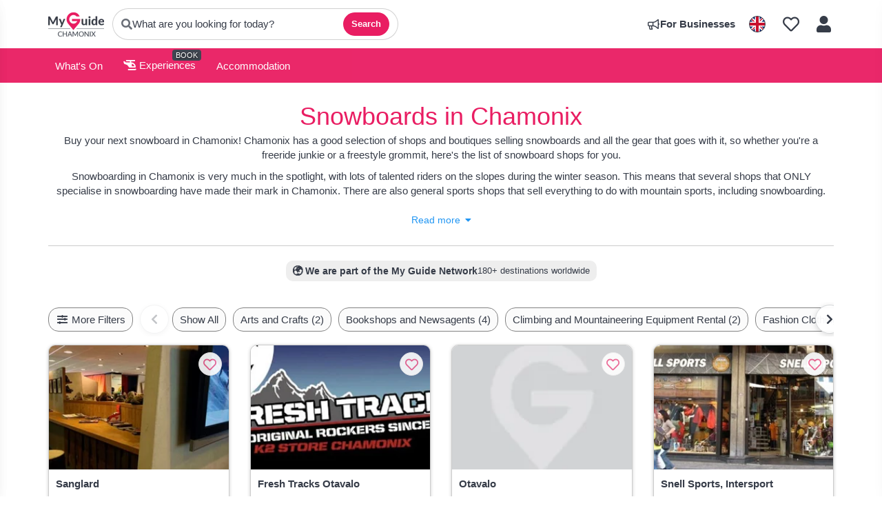

--- FILE ---
content_type: text/html; charset=utf-8
request_url: https://www.myguidechamonix.com/shopping/snowboards
body_size: 13815
content:



			<!DOCTYPE html>
			<!--[if IE 8]>          <html class="ie ie8" lang="en" > <![endif]-->
			<!--[if IE 9]>          <html class="ie ie9" lang="en" > <![endif]-->
			<!--[if gt IE 9]><!-->  <html lang="en" > <!--<![endif]-->

				<head>

					
					<!-- Global site tag (gtag.js) - Google Analytics -->
					<script nonce="348dc779e5246c6d5a8b4a95e2cb5fc3" >

			 			window ['gtag_enable_tcf_support'] = true;  

			 		</script>

					<script nonce="348dc779e5246c6d5a8b4a95e2cb5fc3" async src="https://www.googletagmanager.com/gtag/js?id=G-1BJ0B91QPT"></script>
					<script nonce="348dc779e5246c6d5a8b4a95e2cb5fc3">
					  	window.dataLayer = window.dataLayer || [];
						function gtag(){dataLayer.push(arguments);}
			  			gtag('js', new Date());

			  			
					  	// gtag('config', 'G-1BJ0B91QPT');
					  	gtag('config', 'G-1BJ0B91QPT', {
					  	 	// 'campaign_source': 'Chamonix',
					  	 	// 'content_group': 'Chamonix',	
						  	'user_properties': {
						   	 	'website': 'Chamonix'
						  	}
						});

					</script>


					
							<meta http-equiv="Content-type" content="text/html; charset=utf-8" />
		<title>Best Snowboards in Chamonix</title>
		<meta name="facebook-domain-verification" content="ktqkjm91i37jwnqn6gifer0jtgd8ob" />
		<meta name="description" content="Buy your next snowboard in Chamonix! Chamonix has a good selection of shops and boutiques selling snowboards and all the gear that goes with it, so whether y...">
		<meta name="keywords" content="Chamonix Snowboards, Chamonix">
		<meta name="robots" content="index, follow" />
		<meta name="viewport" content="width=device-width, initial-scale=1">

		<link href='https://fonts.googleapis.com/css?family=Lato:300,400,700,900' rel='stylesheet' type='text/css'>
		
						<link rel="alternate" href="https://www.myguidechamonix.com/shopping/snowboards" hreflang="en" />
							
							<link rel="alternate" href="https://www.myguidechamonix.com/shopping/snowboards" hreflang="x-default" />
						<link rel="alternate" href="https://www.myguidechamonix.com/es/compras/snowboards" hreflang="es" />
							
						<link rel="alternate" href="https://www.myguidechamonix.com/fr/achats/snowboards" hreflang="fr" />
							
						<link rel="alternate" href="https://www.myguidechamonix.com/pt/compras/snowboards" hreflang="pt" />
							
						<link rel="alternate" href="https://www.myguidechamonix.com/it/shopping/snowboards" hreflang="it" />
							
						<link rel="alternate" href="https://www.myguidechamonix.com/de/shopping/snowboards" hreflang="de" />
							
						<link rel="alternate" href="https://www.myguidechamonix.com/nl/winkelen/snowboards" hreflang="nl" />
							
						<link rel="alternate" href="https://www.myguidechamonix.com/no/shopping/snowboards" hreflang="no" />
							
						<link rel="alternate" href="https://www.myguidechamonix.com/da/shopping/snowboards" hreflang="da" />
							
						<link rel="alternate" href="https://www.myguidechamonix.com/sv/shopping/snowboards" hreflang="sv" />
							
						<link rel="alternate" href="https://www.myguidechamonix.com/ja/shopping/%E3%82%B9%E3%83%8E%E3%83%BC%E3%83%9C%E3%83%BC%E3%83%89" hreflang="ja" />
							
						<link rel="alternate" href="https://www.myguidechamonix.com/fi/ostokset/lumilaudat" hreflang="fi" />
							
						<link rel="alternate" href="https://www.myguidechamonix.com/pl/zakupy/deski-snowboardowe" hreflang="pl" />
							
						<link rel="alternate" href="https://www.myguidechamonix.com/ru/%D0%9F%D0%BE%D0%BA%D1%83%D0%BF%D0%BA%D0%B8/%D0%A1%D0%BD%D0%BE%D1%83%D0%B1%D0%BE%D1%80%D0%B4%D1%8B" hreflang="ru" />
							
		
	
		<meta name="google-site-verification" content="g-Hssh-jr_iFZzkQsW9QswVlqUzeLWIy9Lys_Od8z5c" />
		<meta name="ahrefs-site-verification" content="f60c15e269fc27ccdd109cbef095f33e8531889e234532880849b804da551c44">
		<link rel="dns-prefetch" href="https://images.myguide-cdn.com">
		<link rel="preload" fetchpriority="high" as="image" href="https://images.myguide-cdn.com/cdn-cgi/image/height=35,format=auto,quality=85/images/myguide/logo-light/chamonix.png">
		<link rel="preload" fetchpriority="high" as="image" href="https://images.myguide-cdn.com/cdn-cgi/image/height=35,format=auto,quality=85/images/myguide/logo-dark/chamonix.png">
		
		
		<link rel="canonical" href="https://www.myguidechamonix.com/shopping/snowboards"  />
		
		

		<link rel="icon" href="https://images.myguide-cdn.com/favicons/favicon.ico" />
		
		<link rel="apple-touch-icon" sizes="57x57" href="https://images.myguide-cdn.com/favicons/apple-icon-57x57.png">
		<link rel="apple-touch-icon" sizes="60x60" href="https://images.myguide-cdn.com/favicons/apple-icon-60x60.png">
		<link rel="apple-touch-icon" sizes="72x72" href="https://images.myguide-cdn.com/favicons/apple-icon-72x72.png">
		<link rel="apple-touch-icon" sizes="76x76" href="https://images.myguide-cdn.com/favicons/apple-icon-76x76.png">
		<link rel="apple-touch-icon" sizes="114x114" href="https://images.myguide-cdn.com/favicons/apple-icon-114x114.png">
		<link rel="apple-touch-icon" sizes="120x120" href="https://images.myguide-cdn.com/favicons/apple-icon-120x120.png">
		<link rel="apple-touch-icon" sizes="144x144" href="https://images.myguide-cdn.com/favicons/apple-icon-144x144.png">
		<link rel="apple-touch-icon" sizes="152x152" href="https://images.myguide-cdn.com/favicons/apple-icon-152x152.png">
		<link rel="apple-touch-icon" sizes="180x180" href="https://images.myguide-cdn.com/favicons/apple-icon-180x180.png">
		<link rel="icon" type="image/png" sizes="192x192"  href="https://images.myguide-cdn.com/favicons/android-icon-192x192.png">
		<link rel="icon" type="image/png" sizes="32x32" href="https://images.myguide-cdn.com/favicons/favicon-32x32.png">
		<link rel="icon" type="image/png" sizes="96x96" href="https://images.myguide-cdn.com/favicons/favicon-96x96.png">
		<link rel="icon" type="image/png" sizes="16x16" href="https://images.myguide-cdn.com/favicons/favicon-16x16.png">
		<meta name="msapplication-TileImage" content="https://images.myguide-cdn.com/favicons/ms-icon-144x144.png">
		<meta name="msapplication-TileColor" content="#ffffff">
		<meta name="theme-color" content="#ffffff">
		<meta name="referrer" content="origin">


		<!-- CSS for IE -->
		<!--[if lte IE 9]>
			<link rel="stylesheet" type="text/css" href="css/ie.css" />
		<![endif]-->

		<!-- HTML5 shim and Respond.js IE8 support of HTML5 elements and media queries -->
		<!--[if lt IE 9]>
		  <script type='text/javascript' src="https://html5shiv.googlecode.com/svn/trunk/html5.js"></script>
		  <script type='text/javascript' src="https://cdnjs.cloudflare.com/ajax/libs/respond.js/1.4.2/respond.js"></script>
		<![endif]-->

		
		<meta name="yandex-verification" content="af9c3905eb736483" />
		
		<meta name="p:domain_verify" content="9f2d0fd09100c83e1e9462f55da3ba0a"/>


		<meta property="og:title" content="Best Snowboards in Chamonix"/>
		<meta property="og:url" content="https://www.myguidechamonix.com/shopping/snowboards" />
		<meta property="og:type" content="website"/>
		<meta property="og:site_name" content="My Guide Chamonix"/>
		<meta property="og:description" content="Buy your next snowboard in Chamonix! Chamonix has a good selection of shops and boutiques selling snowboards and all the gear that goes with it, so whether y..." />
		<meta property="og:brand" content="Best Snowboards in Chamonix">

					<meta property="og:locale" content="en_GB"/>
					<meta property="og:locale:alternate" content="es_ES"/>
					<meta property="og:locale:alternate" content="fr_FR"/>
					<meta property="og:locale:alternate" content="pt_PT"/>
					<meta property="og:locale:alternate" content="it_IT"/>
					<meta property="og:locale:alternate" content="de_DE"/>
					<meta property="og:locale:alternate" content="nl_NL"/>
					<meta property="og:locale:alternate" content="no_NO"/>
					<meta property="og:locale:alternate" content="da_DK"/>
					<meta property="og:locale:alternate" content="sv_SE"/>
					<meta property="og:locale:alternate" content="ja_JP"/>
					<meta property="og:locale:alternate" content="fi_FI"/>
					<meta property="og:locale:alternate" content="pl_PL"/>
					<meta property="og:locale:alternate" content="ru_RU"/>

		<meta property ="og:updated_time" content="2016-03-20T20:57:01+00:00" />
		
		
		<meta property="og:image" content="https://images.myguide-cdn.com/images/myguide/logo-dark/chamonix.png" />
		<meta property="og:image:width" content="1200" />
		<meta property="og:image:height" content="630" />
		<meta property="og:image:alt" content="Best Snowboards in Chamonix - My Guide Chamonix" />

		
		
		
		<meta property="product:category" content="Shopping"/>
		<meta property="product:type" content="Snowboards"/>
		<meta property="product:location" content="Chamonix"/>
		
		<meta property="product:categoryPage" content="Snowboards"/>
		
		
		<meta property="product:country" content="France"/>
		
		

		<meta property ="article:publisher" content=" " />
		<meta property ="article:published_time" content="2016-03-20T20:57:01+00:00" />
		<meta property ="article:modified_time" content="2016-03-20T20:57:01+00:00" />
		
		
		
	
		<meta itemprop="name" content="Best Snowboards in Chamonix">
		<meta itemprop="description" content="Buy your next snowboard in Chamonix! Chamonix has a good selection of shops and boutiques selling snowboards and all the gear that goes with it, so whether y...">
		<meta itemprop="image" content="https://images.myguide-cdn.com/images/myguide/logo-dark/chamonix.png">


		<meta name="twitter:card" content="summary_large_image">
		<meta name="twitter:site" content="@MyGuideNetwork">
		
		<meta name="twitter:title" content="Best Snowboards in Chamonix">
		<meta name="twitter:description" content="Buy your next snowboard in Chamonix! Chamonix has a good selection of shops and boutiques selling snowboards and all the gear that goes with it, so whether y...">
		<meta name="twitter:image" content="https://images.myguide-cdn.com/images/myguide/logo-dark/chamonix.png">
		<meta name="twitter:image:alt" content="Best Snowboards in Chamonix">

		<meta name="google-site-verification" content="6h6jNsF2E76IFGQ-53vI62FusaH4Rx7G6HwIvLLkQdI" />
		<meta name="google-adsense-account" content="ca-pub-6651265782782197">	


		 <script type="application/ld+json">{
    "@context": "https:\/\/schema.org",
    "@type": "Organization",
    "@id": "https:\/\/www.myguidechamonix.com#organization",
    "name": "My Guide Chamonix",
    "url": "https:\/\/www.myguidechamonix.com",
    "logo": "https:\/\/images.myguide-cdn.com\/images\/myguide\/logo-dark\/chamonix.png",
    "parentOrganization": {
        "@type": "Organization",
        "name": "My Guide Network",
        "url": "https:\/\/www.myguide-network.com"
    },
    "sameAs": [
        "https:\/\/twitter.com\/MyDChamonix"
    ]
}</script>
 <script type="application/ld+json">{
    "@context": "https:\/\/schema.org",
    "@type": "WebSite",
    "@id": "https:\/\/www.myguidechamonix.com#website",
    "name": "My Guide Chamonix",
    "url": "https:\/\/www.myguidechamonix.com",
    "publisher": {
        "@id": "https:\/\/www.myguidechamonix.com#organization"
    }
}</script>
 <script type="application/ld+json">{
    "@context": "https:\/\/schema.org",
    "@type": "BreadcrumbList",
    "itemListElement": [
        {
            "@type": "ListItem",
            "position": 1,
            "item": {
                "@id": "\/",
                "name": "Chamonix"
            }
        },
        {
            "@type": "ListItem",
            "position": 2,
            "item": {
                "@id": "\/shopping",
                "name": "Shopping"
            }
        },
        {
            "@type": "ListItem",
            "position": 3,
            "item": {
                "@id": "\/shopping\/snowboards",
                "name": "Snowboards"
            }
        }
    ]
}</script>
 <script type="application/ld+json">{
    "@context": "https:\/\/schema.org",
    "@graph": [
        {
            "@context": "https:\/\/schema.org",
            "@type": "SiteNavigationElement",
            "@id": "https:\/\/www.myguidechamonix.com#menu",
            "name": "Stays",
            "url": "https:\/\/www.myguidechamonix.com\/"
        },
        {
            "@context": "https:\/\/schema.org",
            "@type": "SiteNavigationElement",
            "@id": "https:\/\/www.myguidechamonix.com#menu",
            "name": "Experiences",
            "url": "https:\/\/www.myguidechamonix.com\/experiences"
        },
        {
            "@context": "https:\/\/schema.org",
            "@type": "SiteNavigationElement",
            "@id": "https:\/\/www.myguidechamonix.com#menu",
            "name": "Events in Chamonix",
            "url": "https:\/\/www.myguidechamonix.com\/events"
        },
        {
            "@context": "https:\/\/schema.org",
            "@type": "SiteNavigationElement",
            "@id": "https:\/\/www.myguidechamonix.com#menu",
            "name": "Accommodation",
            "url": "https:\/\/www.myguidechamonix.com\/accommodation"
        },
        {
            "@context": "https:\/\/schema.org",
            "@type": "SiteNavigationElement",
            "@id": "https:\/\/www.myguidechamonix.com#menu",
            "name": "Restaurants",
            "url": "https:\/\/www.myguidechamonix.com\/restaurants"
        },
        {
            "@context": "https:\/\/schema.org",
            "@type": "SiteNavigationElement",
            "@id": "https:\/\/www.myguidechamonix.com#menu",
            "name": "Nightlife",
            "url": "https:\/\/www.myguidechamonix.com\/nightlife"
        },
        {
            "@context": "https:\/\/schema.org",
            "@type": "SiteNavigationElement",
            "@id": "https:\/\/www.myguidechamonix.com#menu",
            "name": "Shopping",
            "url": "https:\/\/www.myguidechamonix.com\/shopping"
        },
        {
            "@context": "https:\/\/schema.org",
            "@type": "SiteNavigationElement",
            "@id": "https:\/\/www.myguidechamonix.com#menu",
            "name": "Wellness",
            "url": "https:\/\/www.myguidechamonix.com\/wellness"
        },
        {
            "@context": "https:\/\/schema.org",
            "@type": "SiteNavigationElement",
            "@id": "https:\/\/www.myguidechamonix.com#menu",
            "name": "Winter Activities",
            "url": "https:\/\/www.myguidechamonix.com\/winter-activities"
        },
        {
            "@context": "https:\/\/schema.org",
            "@type": "SiteNavigationElement",
            "@id": "https:\/\/www.myguidechamonix.com#menu",
            "name": "Summer Activities",
            "url": "https:\/\/www.myguidechamonix.com\/summer-activities"
        },
        {
            "@context": "https:\/\/schema.org",
            "@type": "SiteNavigationElement",
            "@id": "https:\/\/www.myguidechamonix.com#menu",
            "name": "Cultural",
            "url": "https:\/\/www.myguidechamonix.com\/cultural"
        },
        {
            "@context": "https:\/\/schema.org",
            "@type": "SiteNavigationElement",
            "@id": "https:\/\/www.myguidechamonix.com#menu",
            "name": "Regional Info",
            "url": "https:\/\/www.myguidechamonix.com\/regional-information"
        },
        {
            "@context": "https:\/\/schema.org",
            "@type": "SiteNavigationElement",
            "@id": "https:\/\/www.myguidechamonix.com#menu",
            "name": "Chamonix Travel Guide",
            "url": "https:\/\/www.myguidechamonix.com\/travel-articles"
        }
    ]
}</script>
 <script type="application/ld+json">{
    "@context": "https:\/\/schema.org",
    "@type": "ItemList",
    "@id": "https:\/\/www.myguidechamonix.com\/shopping\/snowboards#itemlist",
    "url": "https:\/\/www.myguidechamonix.com\/shopping\/snowboards",
    "name": "Best Snowboards in Chamonix",
    "description": "Buy your next snowboard in Chamonix! Chamonix has a good selection of shops and boutiques selling snowboards and all the gear that goes with it, so whether you&#039;re a freer",
    "numberOfItems": 9,
    "speakable": {
        "@type": "SpeakableSpecification",
        "cssSelector": [
            ".page-intro h1",
            ".intro-text",
            ".card-title"
        ]
    },
    "itemListElement": [
        {
            "@type": "ListItem",
            "position": 1,
            "item": {
                "@type": "LocalBusiness",
                "name": "Sanglard",
                "description": "One of Chamonix\u2019s biggest sports shops, and the only one with on-site parking, Sanglard is located on the western fringe of the town (heading towards Argenti\u00e8re), just...",
                "image": "https:\/\/images.myguide-cdn.com\/chamonix\/companies\/sanglard\/large\/sanglard-374636.jpg",
                "url": "https:\/\/www.myguidechamonix.com\/shopping\/sanglard"
            }
        },
        {
            "@type": "ListItem",
            "position": 2,
            "item": {
                "@type": "LocalBusiness",
                "name": "Fresh Tracks Otavalo",
                "description": "Fresh Tracks Otavalo is the official K2 ski and snowboarding shop in Chamonix, with a fine collection of skis, boards, bindings, poles and all the tech clothing you need ...",
                "image": "https:\/\/images.myguide-cdn.com\/chamonix\/companies\/fresh-tracks-otavalo\/large\/fresh-tracks-otavalo-373834.jpg",
                "url": "https:\/\/www.myguidechamonix.com\/shopping\/fresh-tracks-otavalo"
            }
        },
        {
            "@type": "ListItem",
            "position": 3,
            "item": {
                "@type": "LocalBusiness",
                "name": "Otavalo",
                "description": "Otavalo is THE reference in Chamonix for telemark skis and equipment (to buy or rent), and also has a comprehensive range of snowboards. They also sell boots and bindings...",
                "image": "https:\/\/images.myguide-cdn.com\/images\/myguide\/icons\/placeholder.png",
                "url": "https:\/\/www.myguidechamonix.com\/shopping\/otavalo"
            }
        },
        {
            "@type": "ListItem",
            "position": 4,
            "item": {
                "@type": "LocalBusiness",
                "name": "Snell Sports, Intersport",
                "description": "Chamonix's biggest and most complete sports shop, located right in the centre of town, Snell Sports has an impressive range of mountaineering equipment, ropes, backpacks,...",
                "image": "https:\/\/images.myguide-cdn.com\/chamonix\/companies\/snell-sports-intersport\/large\/snell-sports-intersport-374216.jpg",
                "url": "https:\/\/www.myguidechamonix.com\/shopping\/snell-sports-intersport"
            }
        },
        {
            "@type": "ListItem",
            "position": 5,
            "item": {
                "@type": "LocalBusiness",
                "name": "Ravanel Sports Shop",
                "description": "Our two independently owned and run sports shops are situated in Chamonix-Mont-Blanc \u2013 the heart of alpinism and skiing. We love the mountains with a passion, which mea...",
                "image": "https:\/\/images.myguide-cdn.com\/chamonix\/companies\/ravanel-sports-shop\/large\/ravanel-sports-shop-374898.jpg",
                "url": "https:\/\/www.myguidechamonix.com\/shopping\/ravanel-sports-shop"
            }
        },
        {
            "@type": "ListItem",
            "position": 6,
            "item": {
                "@type": "LocalBusiness",
                "name": "Rip Curl",
                "description": "Rip Curl comes from hard-core surfing roots, born on the cold beaches of the southern Australian state of Victoria. Over the last 35 years the brand has become a big inte...",
                "image": "https:\/\/images.myguide-cdn.com\/images\/myguide\/icons\/placeholder.png",
                "url": "https:\/\/www.myguidechamonix.com\/shopping\/rip-curl"
            }
        },
        {
            "@type": "ListItem",
            "position": 7,
            "item": {
                "@type": "LocalBusiness",
                "name": "Ravanel General Store",
                "description": "Related to the Ravanel Sports Shop in Les Praz, the General Store is in the center of Chamonix. \r\nWe love the mountains with a passion, which means our customers are gett...",
                "image": "https:\/\/images.myguide-cdn.com\/chamonix\/companies\/ravanel-general-store\/large\/ravanel-general-store-373982.jpg",
                "url": "https:\/\/www.myguidechamonix.com\/shopping\/ravanel-general-store"
            }
        },
        {
            "@type": "ListItem",
            "position": 8,
            "item": {
                "@type": "LocalBusiness",
                "name": "Legend'chx",
                "description": "Three friends with a passion for mountain biking and snowboarding opened up this excellent bike and board shop in 2006................",
                "image": "https:\/\/images.myguide-cdn.com\/chamonix\/companies\/legendchx\/large\/legendchx-374135.jpg",
                "url": "https:\/\/www.myguidechamonix.com\/shopping\/legendchx"
            }
        },
        {
            "@type": "ListItem",
            "position": 9,
            "item": {
                "@type": "LocalBusiness",
                "name": "Zero G",
                "description": "We are Chamonix's largest, oldest and best-known 'alternative' sports shop. We do mountain bikes in the summer and snowboards in the winter, skateboards and longboards ye...",
                "image": "https:\/\/images.myguide-cdn.com\/chamonix\/companies\/zero-g\/large\/zero-g-373138.jpg",
                "url": "https:\/\/www.myguidechamonix.com\/shopping\/zero-g"
            }
        }
    ]
}</script>
 <script type="application/ld+json">{
    "@context": "https:\/\/schema.org",
    "@type": "CollectionPage",
    "@id": "https:\/\/www.myguidechamonix.com\/shopping\/snowboards#webpage",
    "name": "Best Snowboards in Chamonix",
    "description": "Buy your next snowboard in Chamonix! Chamonix has a good selection of shops and boutiques selling snowboards and all the gear that goes with it, so whether you&#039;re a freer",
    "url": "https:\/\/www.myguidechamonix.com\/shopping\/snowboards",
    "isPartOf": {
        "@id": "https:\/\/www.myguidechamonix.com#website"
    },
    "mainEntity": {
        "@id": "https:\/\/www.myguidechamonix.com\/shopping\/snowboards#itemlist"
    },
    "primaryImageOfPage": {
        "@type": "ImageObject",
        "url": "https:\/\/images.myguide-cdn.com\/images\/myguide\/logo-dark\/chamonix.png"
    },
    "inLanguage": "en"
}</script>




		<link href="https://cache.myguide-network.com/_cache/e206d1a394e6e57d1470028d904273a7.css" rel="stylesheet" type='text/css'>



			
		

			<script nonce="348dc779e5246c6d5a8b4a95e2cb5fc3" async src="https://securepubads.g.doubleclick.net/tag/js/gpt.js"></script>
			<script nonce="348dc779e5246c6d5a8b4a95e2cb5fc3">
				var gptadslots = [];
			  	var googletag = googletag || {};
	  			googletag.cmd = googletag.cmd || [];

				googletag.cmd.push(function() {
				gptadslots.push(googletag.defineSlot('/36886427/chamonix_mpu1_300x250', [300, 250], 'mpu1_300x250').addService(googletag.pubads()));
				gptadslots.push(googletag.defineSlot('/36886427/chamonix_mpu2_300x250', [300, 250], 'mpu2_300x250').addService(googletag.pubads()));
				gptadslots.push(googletag.defineSlot('/36886427/chamonix_mpu3_300x250', [300, 250], 'mpu3_300x250').addService(googletag.pubads()));

				
				gptadslots.push(googletag.defineSlot('/36886427/chamonix_top_728x90', [728, 90], 'top_728x90').addService(googletag.pubads()));
				gptadslots.push(googletag.defineSlot('/36886427/chamonix_mpu1_300x600', [300, 600], 'mpu1_300x600').addService(googletag.pubads()));
				gptadslots.push(googletag.defineSlot('/36886427/chamonix_mpu1_728x90', [728, 90], 'mpu1_728x90').addService(googletag.pubads()));
				gptadslots.push(googletag.defineSlot('/36886427/chamonix_top_320x50', [320, 50], 'top_320x50').addService(googletag.pubads()));
				gptadslots.push(googletag.defineSlot('/36886427/chamonix_mpu1_320x50', [320, 50], 'mpu1_320x50').addService(googletag.pubads()));

				googletag.pubads().enableSingleRequest();
				googletag.pubads().setTargeting("PageLink","/shopping/snowboards");
				googletag.pubads().setTargeting("PageType","Category");
				googletag.pubads().setTargeting("PageID","110370");
				googletag.pubads().setTargeting("Lang","en");
				googletag.pubads().setTargeting("Page","Free");
				googletag.pubads().setTargeting("Category","Shopping");
				googletag.pubads().setTargeting("SubCategory","Snowboards");
				googletag.enableServices();
				});


				// googletag.cmd.push(function() { googletag.display('mpu1_300x250'); });
				// googletag.cmd.push(function() { googletag.display('top_728x90'); });
				// googletag.cmd.push(function() { googletag.display('top_320x50'); });
			</script>

		
		
		<!-- GetYourGuide Analytics -->

		<script>
		window.addEventListener('load', function() {
			var gygScript = document.createElement('script');
			gygScript.src = "https://widget.getyourguide.com/dist/pa.umd.production.min.js";
			gygScript.async = true;
			gygScript.defer = true;

			gygScript.dataset.gygPartnerId = "GIYFBFF";
			gygScript.dataset.gygGlobalAutoInsert = "true";
			gygScript.dataset.gygGlobalAutoInsertLimit = "8";
			gygScript.dataset.gygGlobalCmp = "auto-insertion";
			gygScript.dataset.gygGlobalAllowedHostCssSelector = ".gygauto";
			gygScript.dataset.gygGlobalExcludedHostUrls = "";
			gygScript.dataset.gygGlobalAllowedHostPathPrefixes = "";
			gygScript.dataset.gygGlobalExcludedKeywords = "";

			document.body.appendChild(gygScript);
		});
		</script>





			<script src="https://www.google.com/recaptcha/enterprise.js?render=6LduFhgrAAAAACFpapDObcxwzn2yMpn2lP5jxegn" async defer></script>

				</head>

				<body class="no-trans front-page browse" 
					ng-app="siteApp" 
					id="MainAppCtrl" 
					ng-controller="AppController" 
					ng-init="$root.activeLanguage = 'en'; init({
						location: 'chamonix',
						ga4key: '',
						slug: '/shopping/snowboards',
						title: 'Best Snowboards in Chamonix',
						popup: '',
						actionToken: '084c22ece1bc8f3b8cbe58622696fccc3cc1ff6edfaa61869d8fbdcefac3d708',
						lastAction: '',
                        userId: '',
						    googleSignIn: {
                                clientId :'620088340861-8ek878891c5o7ec7gredhui5eqqdph00.apps.googleusercontent.com'
                            },
                        
						view: 'shopping'
					});"


					>
				

					

							





			<header id="header" class="navbar-static-top sticky-header ">
				<div class="topnav">
					<div class="container text-center">
						<ul class="pull-left">
							<li>
								<span class="logo navbar-brand">
									<a href="/" title="My Guide Chamonix">
										<div ng-controller="SeasonCtrl" ng-class="seasonClass">
											<img class="logo-dark" src="https://images.myguide-cdn.com/cdn-cgi/image/height=35,format=auto,quality=85/images/myguide/logo-dark/chamonix.png" alt="My Guide Chamonix" />
										</div>
									</a>
								</span>
							</li>

								<li>
									<a href="javascript:;" class="js-panel-open" data-panel="#panel-search">
										<i class="fa fa-search"></i>
										<span class="search-pill__text">What are you looking for today?</span>
										
										<button type="button" class="search-pill__btn">Search</button>
									</a>
								</li>
							
						</ul>

						<ul class="pull-right">

	
							
								<li class="forBusiness">
									<a href="/for-businesses" 
										class="btn-block">
										<span class="far fa-fw fa-bullhorn"></span>
										<span><strong>For Businesses</strong></span>
									</a>
								</li>
							
							
							
								<li id="languagePicker">
									<a href="javascript:;" class="js-panel-open" data-panel="#panel-profile">
												<span class="flag-icon flag-icon-squared flag-icon-gb mr5"></span>
									</a>
								</li>
							
							<li>
									<a class="listIcon" href="/lists">
										<i class="far fa-heart"></i>
									</a>
							</li>
							
							<li>
								<a href="javascript:;" class="js-panel-open" data-panel="#panel-profile">
									
									<i class="fa fa-fw fa-user"></i>
								</a>
							</li>
							
						</ul>
					</div>
				</div>
			</header>
				

			
			<div class="main-header ">
					
				<div class="container">

					<nav class="scrollmenu" role="navigation">
						<ul class="menu">




								



									<li id="whatson" >
										<a href="/events">What's On</a>
									</li>


									<li>
										<a href="/experiences">
											<i class="fas fa-helicopter"></i> Experiences
										</a>
										<small class="label dark">BOOK</small>
									</li>

								

									<li>
										<a href="/accommodation">
											Accommodation
										</a>
									</li>






								
						</ul>
					</nav>
				</div>

				
			</div>


	







						
							


									







									
	<!-- Page Header Section -->
	<section class="page-header">

		
		
		
		<div class="container page-intro">
				<h1 class="pink">
				
				Snowboards in Chamonix
				</h1>


							
							    <div
							        class="intro-text clamp-2"
							        id="introText"
							        ng-class="{'clamp-2': !showMore}">
							        <p>Buy your next snowboard in Chamonix! Chamonix has a good selection of shops and boutiques selling snowboards and all the gear that goes with it, so whether you're a freeride junkie or a freestyle grommit, here's the list of snowboard shops for you.</p><p>Snowboarding in Chamonix is very much in the spotlight, with lots of talented riders on the slopes&nbsp;during the winter season. This means that several shops that ONLY specialise in snowboarding have made their mark in Chamonix. There are also general sports shops that sell everything to do with mountain sports, including snowboarding.</p>
							    </div>
							
							        <button
							            class="intro-toggle"
							            ng-click="showMore = !showMore">
							            <span ng-if="!showMore">
							                Read more <i class="fas fa-caret-down"></i>
							            </span>
							            <span ng-if="showMore" ng-cloak>
							                Show less <i class="fas fa-caret-up"></i>
							            </span>
							        </button>
							        
							    <hr>
							    <div class="network-badge-inline">
							      <span class="badge-title">🌍 <strong>We are part of the My Guide Network</strong></span>
							      <span class="badge-meta">180+ destinations worldwide</span>
							    </div>
							    
							    

		</div>
	</section>

	<!-- Filter Navigation -->
			
			
			<div class="nav3-placeholder"></div>
					
			<div class="nav3">
			    <div class="container">
			        <nav class="scrollmenu addArrows text-center" role="navigation">
			            <div class="scrollmenu-wrapper">
			                <ul class="menu-fixed">
			                    
			                    
			                    <li class="filter">
			                        <a href="javascript:;" class="js-panel-open" data-panel="#panel-filters">
			                            <i class="fas fa-fw fa-sliders-h"></i> More Filters
			                        </a>
			                    </li>
			                </ul>
			                
			                <button class="scroll-arrow scroll-left disabled" aria-label="Scroll left" type="button"><i class="fas fa-chevron-left"></i></button>
			                <ul class="menu-scrollable">
			                    
			                    
			
			                        <li class="filter ">
			                            <a href="/shopping">
			                                Show All
			                            </a>
			                        </li>
			                        
			                                <li class="filter ">
			                                    <a href="/shopping/arts-and-crafts">
			                                        Arts and Crafts (2)
			                                    </a>
			                                </li>
			                                <li class="filter ">
			                                    <a href="/shopping/bookshops-and-newsagents">
			                                        Bookshops and Newsagents (4)
			                                    </a>
			                                </li>
			                                <li class="filter ">
			                                    <a href="/shopping/climbing-and-mountaineering-equipment-rental">
			                                        Climbing and Mountaineering Equipment Rental (2)
			                                    </a>
			                                </li>
			                                <li class="filter ">
			                                    <a href="/shopping/fashion-clothing-and-accessories">
			                                        Fashion Clothing and Accessories (16)
			                                    </a>
			                                </li>
			                                <li class="filter ">
			                                    <a href="/shopping/food-and-wine">
			                                        Food and Wine (11)
			                                    </a>
			                                </li>
			                                <li class="filter ">
			                                    <a href="/shopping/gifts-and-souvenirs">
			                                        Gifts and Souvenirs (2)
			                                    </a>
			                                </li>
			                                <li class="filter ">
			                                    <a href="/shopping/interior-design-and-homeware">
			                                        Interior Design and Homeware (3)
			                                    </a>
			                                </li>
			                                <li class="filter ">
			                                    <a href="/shopping/mountain-bike-rental">
			                                        Mountain Bike Rental (4)
			                                    </a>
			                                </li>
			                                <li class="filter ">
			                                    <a href="/shopping/opticians-and-eyewear">
			                                        Opticians and Eyewear (2)
			                                    </a>
			                                </li>
			                                <li class="filter ">
			                                    <a href="/shopping/perfume-and-cosmetics">
			                                        Perfume and Cosmetics (2)
			                                    </a>
			                                </li>
			                                <li class="filter ">
			                                    <a href="/shopping/professional-services">
			                                        Professional Services (2)
			                                    </a>
			                                </li>
			                                <li class="filter ">
			                                    <a href="/shopping/ski-rental">
			                                        Ski Rental (16)
			                                    </a>
			                                </li>
			                                <li class="filter ">
			                                    <a href="/shopping/skis">
			                                        Skis (6)
			                                    </a>
			                                </li>
			                                <li class="filter active">
			                                    <a href="/shopping/snowboards">
			                                        Snowboards (9)
			                                    </a>
			                                </li>
			                                <li class="filter ">
			                                    <a href="/shopping/sportswear">
			                                        Sportswear (33)
			                                    </a>
			                                </li>
			                                <li class="filter ">
			                                    <a href="/shopping/telemark">
			                                        Telemark (1)
			                                    </a>
			                                </li>
			
			
			                </ul>
			                <button class="scroll-arrow scroll-right" aria-label="Scroll right" type="button"><i class="fas fa-chevron-right"></i></button>
			            </div>				
			        </nav>
			    </div>
			</div>
	<!-- Main Results Section -->
	<section class="browse-results">
		<div class="container">

			<!-- First page of results (outside pagination controller) -->
			<div class="company-list listing-style3 shopping">
				<div class="listitempage row" data-url="/shopping/snowboards">
							<div class="col-sm-3">
								<article class="card companies
									
									
									
									
									desc-lines-2"
									>
								
									<div class="h-100">
								
								
								
								
								
								
								
												<div class="absolute">
														
																<a class="card-icon pink"  ng-click="openModal('/modal/users/auth', null, false, 'dialog-centered');"><i class="far fa-heart"></i></a>
														
												</div>
								
											<a class="hoverZoom" href="/shopping/sanglard" >
												<div class="card-image ">
														<div class="slider-wrapper">
															<div class="slider-card card-image-slider">
																	<img src="https://images.myguide-cdn.com/cdn-cgi/image/width=300,format=auto,quality=85/chamonix/companies/sanglard/large/sanglard-374636.jpg"
																		alt="Sanglard"
																		loading="lazy"
																		class="zoom"
																		>
															</div>
								
															<div class="image-overlay"></div>
								
															<!-- SPECIAL BADGE -->
								
								
								
														</div>				
												</div>
								
								
												<div class="card-body">
								
								
								
														<h2 class="card-title" >
															
															Sanglard
														</h2>
								
								






													




								
								
															<p class="desc-lines desc-lines-2" itemprop="description">One of Chamonix’s biggest sports shops, and the only one with on-site parking, Sanglard is located on the western fringe of the town (heading towards Argentière), just...</p>
												</div>
								
													<div class="card-footer">
								
								
								
								
													</div>
													
											</a>
									</div>
								</article>
							</div>
						

							<div class="col-sm-3">
								<article class="card companies
									
									
									
									
									desc-lines-2"
									>
								
									<div class="h-100">
								
								
								
								
								
								
								
												<div class="absolute">
														
																<a class="card-icon pink"  ng-click="openModal('/modal/users/auth', null, false, 'dialog-centered');"><i class="far fa-heart"></i></a>
														
												</div>
								
											<a class="hoverZoom" href="/shopping/fresh-tracks-otavalo" >
												<div class="card-image ">
														<div class="slider-wrapper">
															<div class="slider-card card-image-slider">
																	<img src="https://images.myguide-cdn.com/cdn-cgi/image/width=300,format=auto,quality=85/chamonix/companies/fresh-tracks-otavalo/large/fresh-tracks-otavalo-373834.jpg"
																		alt="Fresh Tracks Otavalo"
																		loading="lazy"
																		class="zoom"
																		>
															</div>
								
															<div class="image-overlay"></div>
								
															<!-- SPECIAL BADGE -->
								
								
								
														</div>				
												</div>
								
								
												<div class="card-body">
								
								
								
														<h2 class="card-title" >
															
															Fresh Tracks Otavalo
														</h2>
								
								






													




								
								
															<p class="desc-lines desc-lines-2" itemprop="description">Fresh Tracks Otavalo is the official K2 ski and snowboarding shop in Chamonix, with a fine collection of skis, boards, bindings, poles and all the tech clothing you need ...</p>
												</div>
								
													<div class="card-footer">
								
								
								
								
													</div>
													
											</a>
									</div>
								</article>
							</div>
						

							<div class="col-sm-3">
								<article class="card companies
									
									
									
									
									desc-lines-2"
									>
								
									<div class="h-100">
								
								
								
								
								
								
								
												<div class="absolute">
														
																<a class="card-icon pink"  ng-click="openModal('/modal/users/auth', null, false, 'dialog-centered');"><i class="far fa-heart"></i></a>
														
												</div>
								
											<a class="hoverZoom" href="/shopping/otavalo" >
												<div class="card-image ">
														<div class="slider-wrapper">
															<div class="slider-card card-image-slider">
																	<img src="https://images.myguide-cdn.com/cdn-cgi/image/width=300,format=auto,quality=85/images/myguide/icons/placeholder.png"
																		alt="Otavalo"
																		loading="lazy"
																		class="zoom"
																		>
															</div>
								
															<div class="image-overlay"></div>
								
															<!-- SPECIAL BADGE -->
								
								
								
														</div>				
												</div>
								
								
												<div class="card-body">
								
								
								
														<h2 class="card-title" >
															
															Otavalo
														</h2>
								
								






													




								
								
															<p class="desc-lines desc-lines-2" itemprop="description">Otavalo is THE reference in Chamonix for telemark skis and equipment (to buy or rent), and also has a comprehensive range of snowboards. They also sell boots and bindings...</p>
												</div>
								
													<div class="card-footer">
								
								
								
								
													</div>
													
											</a>
									</div>
								</article>
							</div>
						

							<div class="col-sm-3">
								<article class="card companies
									
									
									
									
									desc-lines-2"
									>
								
									<div class="h-100">
								
								
								
								
								
								
								
												<div class="absolute">
														
																<a class="card-icon pink"  ng-click="openModal('/modal/users/auth', null, false, 'dialog-centered');"><i class="far fa-heart"></i></a>
														
												</div>
								
											<a class="hoverZoom" href="/shopping/snell-sports-intersport" >
												<div class="card-image ">
														<div class="slider-wrapper">
															<div class="slider-card card-image-slider">
																	<img src="https://images.myguide-cdn.com/cdn-cgi/image/width=300,format=auto,quality=85/chamonix/companies/snell-sports-intersport/large/snell-sports-intersport-374216.jpg"
																		alt="Snell Sports, Intersport"
																		loading="lazy"
																		class="zoom"
																		>
															</div>
								
															<div class="image-overlay"></div>
								
															<!-- SPECIAL BADGE -->
								
								
								
														</div>				
												</div>
								
								
												<div class="card-body">
								
								
								
														<h2 class="card-title" >
															
															Snell Sports, Intersport
														</h2>
								
								






													




								
								
															<p class="desc-lines desc-lines-2" itemprop="description">Chamonix's biggest and most complete sports shop, located right in the centre of town, Snell Sports has an impressive range of mountaineering equipment, ropes, backpacks,...</p>
												</div>
								
													<div class="card-footer">
								
								
								
								
													</div>
													
											</a>
									</div>
								</article>
							</div>
						

							<div class="col-sm-3">
								<article class="card companies
									
									
									
									
									desc-lines-2"
									>
								
									<div class="h-100">
								
								
								
								
								
								
								
												<div class="absolute">
														
																<a class="card-icon pink"  ng-click="openModal('/modal/users/auth', null, false, 'dialog-centered');"><i class="far fa-heart"></i></a>
														
												</div>
								
											<a class="hoverZoom" href="/shopping/ravanel-sports-shop" >
												<div class="card-image ">
														<div class="slider-wrapper">
															<div class="slider-card card-image-slider">
																	<img src="https://images.myguide-cdn.com/cdn-cgi/image/width=300,format=auto,quality=85/chamonix/companies/ravanel-sports-shop/large/ravanel-sports-shop-374898.jpg"
																		alt="Ravanel Sports Shop"
																		loading="lazy"
																		class="zoom"
																		>
															</div>
								
															<div class="image-overlay"></div>
								
															<!-- SPECIAL BADGE -->
								
								
								
														</div>				
												</div>
								
								
												<div class="card-body">
								
								
								
														<h2 class="card-title" >
															
															Ravanel Sports Shop
														</h2>
								
								






													




								
								
															<p class="desc-lines desc-lines-2" itemprop="description">Our two independently owned and run sports shops are situated in Chamonix-Mont-Blanc – the heart of alpinism and skiing. We love the mountains with a passion, which mea...</p>
												</div>
								
													<div class="card-footer">
								
								
								
								
													</div>
													
											</a>
									</div>
								</article>
							</div>
						

							<div class="col-sm-3">
								<article class="card companies
									
									
									
									
									desc-lines-2"
									>
								
									<div class="h-100">
								
								
								
								
								
								
								
												<div class="absolute">
														
																<a class="card-icon pink"  ng-click="openModal('/modal/users/auth', null, false, 'dialog-centered');"><i class="far fa-heart"></i></a>
														
												</div>
								
											<a class="hoverZoom" href="/shopping/rip-curl" >
												<div class="card-image ">
														<div class="slider-wrapper">
															<div class="slider-card card-image-slider">
																	<img src="https://images.myguide-cdn.com/cdn-cgi/image/width=300,format=auto,quality=85/images/myguide/icons/placeholder.png"
																		alt="Rip Curl"
																		loading="lazy"
																		class="zoom"
																		>
															</div>
								
															<div class="image-overlay"></div>
								
															<!-- SPECIAL BADGE -->
								
								
								
														</div>				
												</div>
								
								
												<div class="card-body">
								
								
								
														<h2 class="card-title" >
															
															Rip Curl
														</h2>
								
								






													




								
								
															<p class="desc-lines desc-lines-2" itemprop="description">Rip Curl comes from hard-core surfing roots, born on the cold beaches of the southern Australian state of Victoria. Over the last 35 years the brand has become a big inte...</p>
												</div>
								
													<div class="card-footer">
								
								
								
								
													</div>
													
											</a>
									</div>
								</article>
							</div>
						

							<div class="col-sm-3">
								<article class="card companies
									
									
									
									
									desc-lines-2"
									>
								
									<div class="h-100">
								
								
								
								
								
								
								
												<div class="absolute">
														
																<a class="card-icon pink"  ng-click="openModal('/modal/users/auth', null, false, 'dialog-centered');"><i class="far fa-heart"></i></a>
														
												</div>
								
											<a class="hoverZoom" href="/shopping/ravanel-general-store" >
												<div class="card-image ">
														<div class="slider-wrapper">
															<div class="slider-card card-image-slider">
																	<img src="https://images.myguide-cdn.com/cdn-cgi/image/width=300,format=auto,quality=85/chamonix/companies/ravanel-general-store/large/ravanel-general-store-373982.jpg"
																		alt="Ravanel General Store"
																		loading="lazy"
																		class="zoom"
																		>
															</div>
								
															<div class="image-overlay"></div>
								
															<!-- SPECIAL BADGE -->
								
								
								
														</div>				
												</div>
								
								
												<div class="card-body">
								
								
								
														<h2 class="card-title" >
															
															Ravanel General Store
														</h2>
								
								






													




								
								
															<p class="desc-lines desc-lines-2" itemprop="description">Related to the Ravanel Sports Shop in Les Praz, the General Store is in the center of Chamonix. 
We love the mountains with a passion, which means our customers are gett...</p>
												</div>
								
													<div class="card-footer">
								
								
								
								
													</div>
													
											</a>
									</div>
								</article>
							</div>
						

							<div class="col-sm-3">
								<article class="card companies
									
									
									
									
									desc-lines-2"
									>
								
									<div class="h-100">
								
								
								
								
								
								
								
												<div class="absolute">
														
																<a class="card-icon pink"  ng-click="openModal('/modal/users/auth', null, false, 'dialog-centered');"><i class="far fa-heart"></i></a>
														
												</div>
								
											<a class="hoverZoom" href="/shopping/legendchx" >
												<div class="card-image ">
														<div class="slider-wrapper">
															<div class="slider-card card-image-slider">
																	<img src="https://images.myguide-cdn.com/cdn-cgi/image/width=300,format=auto,quality=85/chamonix/companies/legendchx/large/legendchx-374135.jpg"
																		alt="Legend'chx"
																		loading="lazy"
																		class="zoom"
																		>
															</div>
								
															<div class="image-overlay"></div>
								
															<!-- SPECIAL BADGE -->
								
								
								
														</div>				
												</div>
								
								
												<div class="card-body">
								
								
								
														<h2 class="card-title" >
															
															Legend'chx
														</h2>
								
								






													




								
								
															<p class="desc-lines desc-lines-2" itemprop="description">Three friends with a passion for mountain biking and snowboarding opened up this excellent bike and board shop in 2006................</p>
												</div>
								
													<div class="card-footer">
								
								
								
								
													</div>
													
											</a>
									</div>
								</article>
							</div>
						

							<div class="col-sm-3">
								<article class="card companies
									
									
									
									
									desc-lines-2"
									>
								
									<div class="h-100">
								
								
								
								
								
								
								
												<div class="absolute">
														
																<a class="card-icon pink"  ng-click="openModal('/modal/users/auth', null, false, 'dialog-centered');"><i class="far fa-heart"></i></a>
														
												</div>
								
											<a class="hoverZoom" href="/shopping/zero-g" >
												<div class="card-image ">
														<div class="slider-wrapper">
															<div class="slider-card card-image-slider">
																	<img src="https://images.myguide-cdn.com/cdn-cgi/image/width=300,format=auto,quality=85/chamonix/companies/zero-g/large/zero-g-373138.jpg"
																		alt="Zero G"
																		loading="lazy"
																		class="zoom"
																		>
															</div>
								
															<div class="image-overlay"></div>
								
															<!-- SPECIAL BADGE -->
								
								
								
														</div>				
												</div>
								
								
												<div class="card-body">
								
								
								
														<h2 class="card-title" >
															
															Zero G
														</h2>
								
								






													




								
								
															<p class="desc-lines desc-lines-2" itemprop="description">We are Chamonix's largest, oldest and best-known 'alternative' sports shop. We do mountain bikes in the summer and snowboards in the winter, skateboards and longboards ye...</p>
												</div>
								
													<div class="card-footer">
								
								
								
								
													</div>
													
											</a>
									</div>
								</article>
							</div>
						

				</div>


			</div>
		</div>
	</section>


			<!-- Category Insights Section -->

					


				<section class="explore-categories-section">
					<div class="container">
						<div class="section-explore-categories">
							<div class="row">
								<div class="col-sm-10 col-sm-offset-1">
									<h2>Explore Shopping Categories</h2>

									<div class="row">
											<div class="col-xs-12 col-sm-6 col-md-4">
												<a href="/shopping/sportswear" class="explore-cat-card">
													<span class="explore-cat-title">Sportswear (33 places)</span>
													<span class="explore-cat-desc">Chamonix is not only the mecca of alpinism but also the mecca of sportswear shopping! Everywhere you look in Chamonix there is a sports shop with windows beautifully dres</span>
													<span class="explore-cat-cta">Explore</span>
												</a>
											</div>
											<div class="col-xs-12 col-sm-6 col-md-4">
												<a href="/shopping/fashion-clothing-and-accessories" class="explore-cat-card">
													<span class="explore-cat-title">Fashion Clothing and Accessories (16 places)</span>
													<span class="explore-cat-desc">Chamonix is teaming with fashion clothing and accessory shops! From all the best-known streetwear brands to high-end fashion labels you'll find it all on the streets of C</span>
													<span class="explore-cat-cta">Explore</span>
												</a>
											</div>
											<div class="col-xs-12 col-sm-6 col-md-4">
												<a href="/shopping/ski-rental" class="explore-cat-card">
													<span class="explore-cat-title">Ski Rental (16 places)</span>
													<span class="explore-cat-desc">Rent skis or snowboards in Chamonix and save yourself the hassle of bringing your own gear out with you! Ski rental shops are on every street in Chamonix. Here's a list f</span>
													<span class="explore-cat-cta">Explore</span>
												</a>
											</div>
											<div class="col-xs-12 col-sm-6 col-md-4">
												<a href="/shopping/food-and-wine" class="explore-cat-card">
													<span class="explore-cat-title">Food and Wine (11 places)</span>
													<span class="explore-cat-desc">Chamoniards love their food and drink! There is a whole host of shops and boutiques offering everything from gourmet delicatessen type foods to pick and mix sickly sweets</span>
													<span class="explore-cat-cta">Explore</span>
												</a>
											</div>
											<div class="col-xs-12 col-sm-6 col-md-4">
												<a href="/shopping/skis" class="explore-cat-card">
													<span class="explore-cat-title">Skis (6 places)</span>
													<span class="explore-cat-desc">For many, Chamonix is all about skiing. Here is list of sports shops in Chamonix and the valley that will sell you all the latest skis so you can hit the slopes with all</span>
													<span class="explore-cat-cta">Explore</span>
												</a>
											</div>
											<div class="col-xs-12 col-sm-6 col-md-4">
												<a href="/shopping/bookshops-and-newsagents" class="explore-cat-card">
													<span class="explore-cat-title">Bookshops and Newsagents (4 places)</span>
													<span class="explore-cat-desc">Chamonix has a good selection of newsagents and bookshops, which in French are called Maison de presse or Libraries just in case you can't find them! Selling everything f</span>
													<span class="explore-cat-cta">Explore</span>
												</a>
											</div>
									</div>

									<!-- Optional: secondary links -->
									<div class="row" style="margin-top:10px;">
										<div class="col-xs-12">
											<div class="explore-cat-links">
													<a href="/shopping/mountain-bike-rental">Mountain Bike Rental (4)</a>
													<span class="dot">•</span>
													<a href="/shopping/interior-design-and-homeware">Interior Design and Homeware (3)</a>
													<span class="dot">•</span>
													<a href="/shopping/arts-and-crafts">Arts and Crafts (2)</a>
													<span class="dot">•</span>
													<a href="/shopping/climbing-and-mountaineering-equipment-rental">Climbing and Mountaineering Equipment Rental (2)</a>
													<span class="dot">•</span>
											</div>
										</div>
									</div>
								</div>
							</div>
						</div>
					</div>
				</section>






								<section id="nearby" class="nearby">
		<div class="container">

			<div class="row nearby-row nearby-inner">
				<div class="nearbytext nearby-right col-sm-6 ">
					<div class="nearby-right-inner">


						<h2 class="nearby-title">We Are Part of the My Guide Network!</h2>

						<p class="nearby-lead">
							My Guide Chamonix</strong> is part of the global <strong><a href="/all-destinations">My Guide Network</a></strong> of Online & Mobile travel guides.
							We are now in <a href="/all-destinations">180+ Destinations</a> and Growing.
						</p>

						

							<div class="space-sep40"></div>

							<h2 class="nearby-subtitle">Nearby Destinations</h2>

							<!-- NEW: wrapper around the list -->
							<div class="nearby-list-wrap">
								<ul class="nearby-list">
											<li class="nearby-item">
												<a class="nearby-link" target="_blank" rel="noopener" href="https://www.myguidemilan.com">
													My Guide Milan
												</a>
											</li>
											<li class="nearby-item">
												<a class="nearby-link" target="_blank" rel="noopener" href="https://www.myguidezurich.com">
													My Guide Zurich
												</a>
											</li>
											<li class="nearby-item">
												<a class="nearby-link" target="_blank" rel="noopener" href="https://www.myguidemonaco.com">
													My Guide Monaco
												</a>
											</li>
											<li class="nearby-item">
												<a class="nearby-link" target="_blank" rel="noopener" href="https://www.myguidenice.com">
													My Guide Nice
												</a>
											</li>
											<li class="nearby-item">
												<a class="nearby-link" target="_blank" rel="noopener" href="https://www.myguidefrenchriviera.com">
													My Guide French Riviera
												</a>
											</li>
											<li class="nearby-item">
												<a class="nearby-link" target="_blank" rel="noopener" href="https://www.myguide-florence.com">
													My Guide Florence
												</a>
											</li>
											<li class="nearby-item">
												<a class="nearby-link" target="_blank" rel="noopener" href="https://www.myguidevenice.com">
													My Guide Venice
												</a>
											</li>
											<li class="nearby-item">
												<a class="nearby-link" target="_blank" rel="noopener" href="https://www.myguidemunich.com">
													My Guide Munich
												</a>
											</li>
											<li class="nearby-item">
												<a class="nearby-link" target="_blank" rel="noopener" href="https://www.myguide-paris.com">
													My Guide Paris
												</a>
											</li>
								</ul>
							</div>

					</div>
				</div>

				<div class="nearbytext nearby-left col-sm-6 ">
					<!-- NEW: inner wrapper (optional but handy for nudging/centering) -->
					<div class="nearby-left-inner">
						<a href="https://www.myguide-network.com/our-network" target="_blank" rel="noopener">
							<img loading="lazy" data-src="https://images.myguide-cdn.com/cdn-cgi/image/width=800,format=auto,quality=85/images/addbusiness/map.png" alt="My Guide Network Locations">
						</a>
					</div>
				</div>

			</div>
		</div>
	</section>


							<div class="panel-overlay" data-panel-close></div>
	
	<!-- SEARCH (LEFT) -->
	<aside id="panel-search" class="sidepanel sidepanel--left" aria-hidden="true">
	  <div class="sidepanel__header">
	    <div class="input-group input-group--search input-block">
	        <span class="input-group-addon">
	          <i class="fa fa-search"></i>
	        </span>
	
			<input 
				type="text" 
				class="form-control" 
				placeholder="Search Chamonix..." 
				ng-keyup="search({q : $root.searchQuery,actionToken : '084c22ece1bc8f3b8cbe58622696fccc3cc1ff6edfaa61869d8fbdcefac3d708',lang:'en' })" 
				ng-model="$root.searchQuery" 
				name="searchQuery" 
				class="inputButton" 
				value="">
	  	</div>
		<button class="sidepanel__close" type="button" aria-label="Close" data-panel-close>&times;</button>
	  </div>
	  <div class="sidepanel__body">
		
			<a href="" ng-click="$root.searchQuery=''; $root.searchTotal=1" class="clearInput" ng-show="$root.searchQuery">
			<a class="loading" ng-show="$root.searchLoading"><i class="fa fa-spinner fa-spin"></i> </a>
			<div class="warning" ng-show="!$root.searchTotal && $root.searchQuery">
				<p>No results found</p>
			</div>
	
			<div class="results" ng-show="$root.searchQuery" ng-cloak>
				<div ng-repeat="item in searchItems" ng-show="$root.searchItems.length > 0">
					<h4>{[{item.label}]}</h4>
					<ul class="chips">
						<li ng-repeat="data in item.data">
							<a ng-href="{[{data.slug}]}">{[{data.title}]}</a>
						</li>
					</ul>
					<div class="space-sep20"></div>
				</div>
			</div>
	
			<div class="suggest" ng-hide="$root.searchQuery && $root.searchItems.length > 0">
				<ul class="chips">
	
						<li>
							<h4>What's On</h4>
							<ul>
									<li><a class="chip" href="/events/tomorrow">Tomorrow</a></li>
									<li><a class="chip" href="/events/today">Today</a></li>
									<li><a class="chip" href="/events/next-week">Next Week</a></li>
									<li><a class="chip" href="/events/this-weekend">This Weekend</a></li>
									<li><a class="chip" href="/events/tomorrow">Tomorrow</a></li>
									<li><a class="chip" href="/events/february-2026">February 2026</a></li>
									<li><a class="chip" href="/events/march-2026">March 2026</a></li>
									<li><a class="chip" href="/events/april-2026">April 2026</a></li>
									<li><a class="chip" href="/events/may-2026">May 2026</a></li>
									<li><a class="chip" href="/events/june-2026">June 2026</a></li>
									<li><a class="chip" href="/events/july-2026">July 2026</a></li>
									<li><a class="chip" href="/events/august-2026">August 2026</a></li>
									<li><a class="chip" href="/events/september-2026">September 2026</a></li>
	
							</ul>
	
						</li>
						<div class="space-sep5"></div>
						<div class="separator"></div>
						<div class="space-sep5"></div>
					
	
					<li>
						<h4>Discover Chamonix</h4>
						<ul>
							<li><a href="/experiences">Experiences</a></li>
												<li><a class="chip " href="/accommodation">Accommodation (28)</a></li>
												<li><a class="chip " href="/restaurants">Restaurants (89)</a></li>
												<li><a class="chip " href="/nightlife">Nightlife (10)</a></li>
												<li><a class="chip active1" href="/shopping">Shopping (74)</a></li>
												<li><a class="chip " href="/wellness">Wellness (6)</a></li>
												<li><a class="chip " href="/winter-activities">Winter Activities (77)</a></li>
												<li><a class="chip " href="/summer-activities">Summer Activities (84)</a></li>
												<li><a class="chip " href="/cultural">Cultural (13)</a></li>
						</ul>
					</li>
					
					<div class="space-sep5"></div>
					<div class="separator"></div>
					<div class="space-sep5"></div>
	
	
	
					
						<li class="">
							<a class="chip" href="/regional-information">Regional Info</a>
						</li>
					<div class="space-sep30"></div>
				</ul>
			</div>
	  </div>
	</aside>
	
	
	<!-- FILTERS (LEFT) -->
	<aside id="panel-filters" class="sidepanel sidepanel--left" aria-hidden="true">
	  <div class="sidepanel__header">
	    <h3 class="sidepanel__title">Filter Snowboards</h3>
	    <button class="sidepanel__close" type="button" aria-label="Close" data-panel-close>&times;</button>
	  </div>
	  <div class="sidepanel__body">
	
	
	
					<ul class="chips">
						<li>
							<h4>By Type</h4>
							<ul>
										<li><a href="/shopping/arts-and-crafts" >Arts and Crafts (2)</a></li>
										<li><a href="/shopping/bookshops-and-newsagents" >Bookshops and Newsagents (4)</a></li>
										<li><a href="/shopping/climbing-and-mountaineering-equipment-rental" >Climbing and Mountaineering Equipment Rental (2)</a></li>
										<li><a href="/shopping/fashion-clothing-and-accessories" >Fashion Clothing and Accessories (16)</a></li>
										<li><a href="/shopping/food-and-wine" >Food and Wine (11)</a></li>
										<li><a href="/shopping/gifts-and-souvenirs" >Gifts and Souvenirs (2)</a></li>
										<li><a href="/shopping/interior-design-and-homeware" >Interior Design and Homeware (3)</a></li>
										<li><a href="/shopping/mountain-bike-rental" >Mountain Bike Rental (4)</a></li>
										<li><a href="/shopping/opticians-and-eyewear" >Opticians and Eyewear (2)</a></li>
										<li><a href="/shopping/perfume-and-cosmetics" >Perfume and Cosmetics (2)</a></li>
										<li><a href="/shopping/professional-services" >Professional Services (2)</a></li>
										<li><a href="/shopping/ski-rental" >Ski Rental (16)</a></li>
										<li><a href="/shopping/skis" >Skis (6)</a></li>
										<li><a href="/shopping/snowboards" class="active">Snowboards (9)</a></li>
										<li><a href="/shopping/sportswear" >Sportswear (33)</a></li>
										<li><a href="/shopping/telemark" >Telemark (1)</a></li>
							</ul>
						</li>
						<div class="space-sep5"></div>
						<div class="separator"></div>
						<div class="space-sep5"></div>
					</ul>
	
	
					<ul class="chips">
						<li>
							<h4>Filter by Region</h4>
							<ul>
										<li><a href="/shopping/snowboards/chamonix-centre" >Chamonix Centre (9)</a></li>
							</ul>
						</li>
						<div class="space-sep5"></div>
						
					</ul>
	  </div>
	
	</aside>
	
	
	
	<!-- PROFILE (RIGHT) -->
	<aside id="panel-profile" class="sidepanel sidepanel--right" aria-hidden="true">
	  <div class="sidepanel__header">
	    <h3 ng-if="!$root.user.id"  ng-cloak class="sidepanel__title">Your Account</h3>
	
		<h3 ng-if="$root.user.id"  ng-cloak class="sidepanel__title">
			<img class="avatar" ng-if="$root.user.social.facebook.id" ng-src="{[{'https://graph.facebook.com/'+ $root.user.social.facebook.id + '/picture?type=large'}]}" alt="{[{$root.user.fullName}]}">
			<img class="avatar" ng-if="!$root.user.social.facebook.id" ng-src="https://images.myguide-cdn.com/cdn-cgi/image/height=45,format=auto,quality=85/images/author-placeholder.jpg" alt="{[{$root.user.fullName}]}">
			Hi {[{$root.user.name}]}
		</h3>
	
	
	
	    <button class="sidepanel__close" type="button" aria-label="Close" data-panel-close>&times;</button>
	  </div>
	  <div class="sidepanel__body">
	
	
	    <!-- 👤 Account -->
	    <div class="panel-group">
	      <div class="panel-group__title">
	       <h5>Account</h5>
	      </div>
	
		
	      <ul class="panel-links" ng-if="!$root.user.id" ng-cloak>
			<li>
				<button ng-if="!$root.user.id" ng-click="openModal('/modal/users/auth', null, false, 'dialog-centered');" type="button" class="ng-scope" data-panel-close>
					Login / Sign Up
				</button>
			</li>
		</ul>
	
		<ul class="panel-links" ng-if="$root.user.id"  ng-cloak>
			<li>
				<a ng-href="/profile">
					<i class="fa fa-fw fa-user"></i> Profile
				</a>
			</li>
			<li>
				<a data-track="view list" title="View Mini Guides" data-fancybox="" data-options="" data-src="#mylists" href="javascript:;" ng-click="$root.listCtrl.command = 'view';" data-panel-close>
					<i class="far fa-heart"></i> Your Mini Guides
				</a>
			</li>
			<li>
				<a ng-href="/order-history">
					<i class="far fa-fw fa-receipt"></i> Your Orders
				</a>
			</li>
			<li>	
				<a ng-click="userLogout({
									rid: 'READER_ID',
									url: 'https://www.myguidechamonix.com/shopping/snowboards',
									return: 'https://www.myguidechamonix.com/shopping/snowboards'
								}, true)" href="javascript:;" class="panel-footer-link">
	      		<i class="far fa-fw fa-sign-out"></i> Logout
	    		</a>
			</li>
	      </ul>
	    </div>
	
	    <hr class="panel-divider" />
	
			<div class="panel-group">
			<div class="panel-group__title">
				<h5>For Businesses</h5>
			</div>
	
			<ul class="panel-links">
					<li>
						<a href="/for-businesses">
							<i class="fal fa-fw fa-bullhorn"></i> Add Business
						</a>
					</li>
	
					<li>
						<a href="/addcompany">
							<i class="fal fa-fw fa-check"></i> Claim Business
						</a>
					</li>
	
					<li>
						<a href="/promote-events">
							<i class="fal fa-fw fa-calendar-alt"></i> Promote Events
						</a>
					</li>
	
			
				</ul>
			</div>
			<hr class="panel-divider" />
	
	
	    <!-- 🌍 Language / Region -->
	    <div class="panel-group">
	      <div class="panel-group__title">
	        <h5>Change Language</h5>
	      </div>
	
	      <ul class="panel-links panel-links--languages">
					<li class="active">
						<a href="/shopping/snowboards" aria-current="page">
							<span class="flag-icon flag-icon-gb"></span>
							<span class="language-label">English</span>
							<i class="far fa-check"></i>
						</a>
					</li>
					<li class="">
						<a href="/es/compras/snowboards" >
							<span class="flag-icon flag-icon-es"></span>
							<span class="language-label">Spanish</span>
							
						</a>
					</li>
					<li class="">
						<a href="/fr/achats/snowboards" >
							<span class="flag-icon flag-icon-fr"></span>
							<span class="language-label">French</span>
							
						</a>
					</li>
					<li class="">
						<a href="/pt/compras/snowboards" >
							<span class="flag-icon flag-icon-pt"></span>
							<span class="language-label">Portuguese</span>
							
						</a>
					</li>
					<li class="">
						<a href="/it/shopping/snowboards" >
							<span class="flag-icon flag-icon-it"></span>
							<span class="language-label">Italian</span>
							
						</a>
					</li>
					<li class="">
						<a href="/de/shopping/snowboards" >
							<span class="flag-icon flag-icon-de"></span>
							<span class="language-label">German</span>
							
						</a>
					</li>
					<li class="">
						<a href="/nl/winkelen/snowboards" >
							<span class="flag-icon flag-icon-nl"></span>
							<span class="language-label">Dutch</span>
							
						</a>
					</li>
					<li class="">
						<a href="/no/shopping/snowboards" >
							<span class="flag-icon flag-icon-no"></span>
							<span class="language-label">Norwegian</span>
							
						</a>
					</li>
					<li class="">
						<a href="/da/shopping/snowboards" >
							<span class="flag-icon flag-icon-dk"></span>
							<span class="language-label">Danish</span>
							
						</a>
					</li>
					<li class="">
						<a href="/sv/shopping/snowboards" >
							<span class="flag-icon flag-icon-sv"></span>
							<span class="language-label">Swedish</span>
							
						</a>
					</li>
					<li class="">
						<a href="/ja/shopping/%E3%82%B9%E3%83%8E%E3%83%BC%E3%83%9C%E3%83%BC%E3%83%89" >
							<span class="flag-icon flag-icon-jp"></span>
							<span class="language-label">Japanese</span>
							
						</a>
					</li>
					<li class="">
						<a href="/fi/ostokset/lumilaudat" >
							<span class="flag-icon flag-icon-fi"></span>
							<span class="language-label">Finnish</span>
							
						</a>
					</li>
					<li class="">
						<a href="/pl/zakupy/deski-snowboardowe" >
							<span class="flag-icon flag-icon-pl"></span>
							<span class="language-label">Polish</span>
							
						</a>
					</li>
					<li class="">
						<a href="/ru/%D0%9F%D0%BE%D0%BA%D1%83%D0%BF%D0%BA%D0%B8/%D0%A1%D0%BD%D0%BE%D1%83%D0%B1%D0%BE%D1%80%D0%B4%D1%8B" >
							<span class="flag-icon flag-icon-ru"></span>
							<span class="language-label">Russian</span>
							
						</a>
					</li>
	      </ul>
	    </div>
	    
	
	
	
	
	 
	
		
		</div>
	</aside>
	
	


	 
	
		<footer id="footer">
			<div class="footer-wrapper">
				<div class="container">
					<div class="row">

						<!-- TRUST / LOCAL EXPERT -->
						<div class="col-xs-12 col-md-3 footer-col footer-trust">

								<h2>Curated by My Guide</h2>
								<p>

									All My Guide destinations are curated by experienced local editors
									and contributors who live and work in the region.
																	</p>
							
							
							<p class="network-note">
								Part of the My Guide Network – 180+ destinations worldwide
							</p>

						</div>

						<!-- MY GUIDE ALGARVE (VISITORS + BUSINESS SPLIT) -->
						<div class="col-xs-12 col-md-5 col-md-offset-1 footer-col footer-guides">
							<h2>My Guide Chamonix</h2>

							<div class="footer-split">

								<!-- VISITORS -->
								<div class="footer-subcol">
									<h3>Discover More</h3>
									<ul class="footer-list">
											<li><a href="/travel-articles">Chamonix Travel Guide</a></li>

											<li><a href="/regional-information">Regional Info</a></li>

											<li><a href="/usefulinfo">Chamonix Useful Info</a></li>

									</ul>
								</div>

								<!-- BUSINESSES -->
								<div class="footer-subcol">
									<h3>For Businesses</h3>
									<ul class="footer-list">

											<li>
												<a href="/for-businesses">
													Add Business
												</a>
											</li>

											<li>
												<a href="/addcompany">
													Claim Business
												</a>
											</li>

											<li>
												<a href="/promote-events">
													Promote Events
												</a>
											</li>

									</ul>
								</div>

							</div>
						</div>

						<!-- MY GUIDE NETWORK -->
						<div class="col-xs-12 col-md-3 footer-col">
							<h2>My Guide Network</h2>
							<div class="footer-subcol">
							<h3>About the Network</h3>
							<ul class="footer-list">
										<li><a href="https://www.myguide-network.com" target="_blank">About Us</a></li>
										<li><a href="/all-destinations" target="_blank">All Destinations</a></li>
										<li><a href="/press" target="_blank">Press Information & Resources</a></li>
							</ul>
							</div>
						</div>

					</div>
				</div>
			</div>

			<div class="footer-bottom">
				<div class="container">
					<div class="row">
						<div class="col-xs-6">
							<p>© 2026 My Guide. All rights reserved. </p>
							</p>
						</div>
						<div class="col-xs-6 text-right">
							<a href="/privacy-policy">Privacy Policy</a>
							<a href="/terms-and-conditions">Terms & Conditions</a>
						</div>
					</div>
				</div>
			</div>

		</footer>
    

	<script nonce="348dc779e5246c6d5a8b4a95e2cb5fc3" src="https://cache.myguide-network.com/_cache/69b6cb2a2977a9a8948ebbfa3ae689a6.js" type="text/javascript" defer></script>



	
	<link rel="preload" href="https://cache.myguide-network.com/components/dist/v1/components.css" as="style" onload="this.onload=null;this.rel='stylesheet'">
	<noscript><link rel="stylesheet" href="https://cache.myguide-network.com/components/dist/v1/components.css"></noscript>
		
	<script  nonce="348dc779e5246c6d5a8b4a95e2cb5fc3" src="https://cache.myguide-network.com/components/dist/v1/components.js"></script>
	
		<script asyn nonce="348dc779e5246c6d5a8b4a95e2cb5fc3">
	        var MGComponent = new MyGuideComponents({
	            apiToken : 'atk._y9dbw42lp72LFYw5YdSCAy8SPibod-HACShPqqBq_HuptjvKW0OWYktY66MmhANqvpTzfUm8lWofROYKQQCmg==',
	            locale : 'en'
	        });
		</script>







			<script>
			window.addEventListener('load', function() {
				var gygScript = document.createElement('script');
				gygScript.src = "https://widget.getyourguide.com/dist/pa.umd.production.min.js";
				gygScript.async = true;
				gygScript.defer = true;

				gygScript.dataset.gygPartnerId = "GIYFBFF";
				gygScript.dataset.gygGlobalAutoInsert = "true";
				gygScript.dataset.gygGlobalAutoInsertLimit = "8";
				gygScript.dataset.gygGlobalCmp = "auto-insertion";
				gygScript.dataset.gygGlobalAllowedHostCssSelector = ".gygauto";
				gygScript.dataset.gygGlobalExcludedHostUrls = "";
				gygScript.dataset.gygGlobalAllowedHostPathPrefixes = "";
				gygScript.dataset.gygGlobalExcludedKeywords = "";

				document.body.appendChild(gygScript);
			});
			</script>

                <script>
				window.addEventListener('load', function() {
					(function (s, t, a, y, twenty, two) {
					s.Stay22 = s.Stay22 || {};
					s.Stay22.params = {
						aid: "myguide",
						excludes: ["getyourguide"]
					};
					twenty = t.createElement(a);
					two = t.getElementsByTagName(a)[0];
					twenty.async = 1;
					twenty.src = y;
					two.parentNode.insertBefore(twenty, two);
					})(window, document, "script", "https://scripts.stay22.com/letmeallez.js");
				});
				</script>



            	<script>
				window.addEventListener('load', function() {
					// Setup configuration
					window._CTZ = {
					enabled: true,
					verticals: {
						hotel: {
						active: true,
						search: {
							"city": "Chamonix",
							"countryCode": "FR"
						}
						}
					}
					};

					// Insert ClickTripz script
					var ctScript = document.createElement('script');
					ctScript.async = true;
					ctScript.charset = "UTF-8";
					ctScript.dataset.publisher = "e732598370814c3da753b89d01667522";
					ctScript.src = "https://static.clicktripz.com/tag.js";
					document.body.appendChild(ctScript);
				});
				</script>

	
	





		<script nonce="348dc779e5246c6d5a8b4a95e2cb5fc3" type="text/javascript">
			// initPaginator();
			page_location = 'chamonix';
			ga4key = '';
			page_title = 'Best Snowboards in Chamonix';
            actionToken = '084c22ece1bc8f3b8cbe58622696fccc3cc1ff6edfaa61869d8fbdcefac3d708';
			cacheVersion = 'e5ed2c4658d4350b93a0d927c943e65f';
            next_data_url = '';
			prev_data_url = '';
			// primeCache();
		</script>












					
					

				</body>
			</html>


--- FILE ---
content_type: text/html; charset=utf-8
request_url: https://www.google.com/recaptcha/enterprise/anchor?ar=1&k=6LduFhgrAAAAACFpapDObcxwzn2yMpn2lP5jxegn&co=aHR0cHM6Ly93d3cubXlndWlkZWNoYW1vbml4LmNvbTo0NDM.&hl=en&v=N67nZn4AqZkNcbeMu4prBgzg&size=invisible&anchor-ms=20000&execute-ms=30000&cb=e8s8oxtidulh
body_size: 48704
content:
<!DOCTYPE HTML><html dir="ltr" lang="en"><head><meta http-equiv="Content-Type" content="text/html; charset=UTF-8">
<meta http-equiv="X-UA-Compatible" content="IE=edge">
<title>reCAPTCHA</title>
<style type="text/css">
/* cyrillic-ext */
@font-face {
  font-family: 'Roboto';
  font-style: normal;
  font-weight: 400;
  font-stretch: 100%;
  src: url(//fonts.gstatic.com/s/roboto/v48/KFO7CnqEu92Fr1ME7kSn66aGLdTylUAMa3GUBHMdazTgWw.woff2) format('woff2');
  unicode-range: U+0460-052F, U+1C80-1C8A, U+20B4, U+2DE0-2DFF, U+A640-A69F, U+FE2E-FE2F;
}
/* cyrillic */
@font-face {
  font-family: 'Roboto';
  font-style: normal;
  font-weight: 400;
  font-stretch: 100%;
  src: url(//fonts.gstatic.com/s/roboto/v48/KFO7CnqEu92Fr1ME7kSn66aGLdTylUAMa3iUBHMdazTgWw.woff2) format('woff2');
  unicode-range: U+0301, U+0400-045F, U+0490-0491, U+04B0-04B1, U+2116;
}
/* greek-ext */
@font-face {
  font-family: 'Roboto';
  font-style: normal;
  font-weight: 400;
  font-stretch: 100%;
  src: url(//fonts.gstatic.com/s/roboto/v48/KFO7CnqEu92Fr1ME7kSn66aGLdTylUAMa3CUBHMdazTgWw.woff2) format('woff2');
  unicode-range: U+1F00-1FFF;
}
/* greek */
@font-face {
  font-family: 'Roboto';
  font-style: normal;
  font-weight: 400;
  font-stretch: 100%;
  src: url(//fonts.gstatic.com/s/roboto/v48/KFO7CnqEu92Fr1ME7kSn66aGLdTylUAMa3-UBHMdazTgWw.woff2) format('woff2');
  unicode-range: U+0370-0377, U+037A-037F, U+0384-038A, U+038C, U+038E-03A1, U+03A3-03FF;
}
/* math */
@font-face {
  font-family: 'Roboto';
  font-style: normal;
  font-weight: 400;
  font-stretch: 100%;
  src: url(//fonts.gstatic.com/s/roboto/v48/KFO7CnqEu92Fr1ME7kSn66aGLdTylUAMawCUBHMdazTgWw.woff2) format('woff2');
  unicode-range: U+0302-0303, U+0305, U+0307-0308, U+0310, U+0312, U+0315, U+031A, U+0326-0327, U+032C, U+032F-0330, U+0332-0333, U+0338, U+033A, U+0346, U+034D, U+0391-03A1, U+03A3-03A9, U+03B1-03C9, U+03D1, U+03D5-03D6, U+03F0-03F1, U+03F4-03F5, U+2016-2017, U+2034-2038, U+203C, U+2040, U+2043, U+2047, U+2050, U+2057, U+205F, U+2070-2071, U+2074-208E, U+2090-209C, U+20D0-20DC, U+20E1, U+20E5-20EF, U+2100-2112, U+2114-2115, U+2117-2121, U+2123-214F, U+2190, U+2192, U+2194-21AE, U+21B0-21E5, U+21F1-21F2, U+21F4-2211, U+2213-2214, U+2216-22FF, U+2308-230B, U+2310, U+2319, U+231C-2321, U+2336-237A, U+237C, U+2395, U+239B-23B7, U+23D0, U+23DC-23E1, U+2474-2475, U+25AF, U+25B3, U+25B7, U+25BD, U+25C1, U+25CA, U+25CC, U+25FB, U+266D-266F, U+27C0-27FF, U+2900-2AFF, U+2B0E-2B11, U+2B30-2B4C, U+2BFE, U+3030, U+FF5B, U+FF5D, U+1D400-1D7FF, U+1EE00-1EEFF;
}
/* symbols */
@font-face {
  font-family: 'Roboto';
  font-style: normal;
  font-weight: 400;
  font-stretch: 100%;
  src: url(//fonts.gstatic.com/s/roboto/v48/KFO7CnqEu92Fr1ME7kSn66aGLdTylUAMaxKUBHMdazTgWw.woff2) format('woff2');
  unicode-range: U+0001-000C, U+000E-001F, U+007F-009F, U+20DD-20E0, U+20E2-20E4, U+2150-218F, U+2190, U+2192, U+2194-2199, U+21AF, U+21E6-21F0, U+21F3, U+2218-2219, U+2299, U+22C4-22C6, U+2300-243F, U+2440-244A, U+2460-24FF, U+25A0-27BF, U+2800-28FF, U+2921-2922, U+2981, U+29BF, U+29EB, U+2B00-2BFF, U+4DC0-4DFF, U+FFF9-FFFB, U+10140-1018E, U+10190-1019C, U+101A0, U+101D0-101FD, U+102E0-102FB, U+10E60-10E7E, U+1D2C0-1D2D3, U+1D2E0-1D37F, U+1F000-1F0FF, U+1F100-1F1AD, U+1F1E6-1F1FF, U+1F30D-1F30F, U+1F315, U+1F31C, U+1F31E, U+1F320-1F32C, U+1F336, U+1F378, U+1F37D, U+1F382, U+1F393-1F39F, U+1F3A7-1F3A8, U+1F3AC-1F3AF, U+1F3C2, U+1F3C4-1F3C6, U+1F3CA-1F3CE, U+1F3D4-1F3E0, U+1F3ED, U+1F3F1-1F3F3, U+1F3F5-1F3F7, U+1F408, U+1F415, U+1F41F, U+1F426, U+1F43F, U+1F441-1F442, U+1F444, U+1F446-1F449, U+1F44C-1F44E, U+1F453, U+1F46A, U+1F47D, U+1F4A3, U+1F4B0, U+1F4B3, U+1F4B9, U+1F4BB, U+1F4BF, U+1F4C8-1F4CB, U+1F4D6, U+1F4DA, U+1F4DF, U+1F4E3-1F4E6, U+1F4EA-1F4ED, U+1F4F7, U+1F4F9-1F4FB, U+1F4FD-1F4FE, U+1F503, U+1F507-1F50B, U+1F50D, U+1F512-1F513, U+1F53E-1F54A, U+1F54F-1F5FA, U+1F610, U+1F650-1F67F, U+1F687, U+1F68D, U+1F691, U+1F694, U+1F698, U+1F6AD, U+1F6B2, U+1F6B9-1F6BA, U+1F6BC, U+1F6C6-1F6CF, U+1F6D3-1F6D7, U+1F6E0-1F6EA, U+1F6F0-1F6F3, U+1F6F7-1F6FC, U+1F700-1F7FF, U+1F800-1F80B, U+1F810-1F847, U+1F850-1F859, U+1F860-1F887, U+1F890-1F8AD, U+1F8B0-1F8BB, U+1F8C0-1F8C1, U+1F900-1F90B, U+1F93B, U+1F946, U+1F984, U+1F996, U+1F9E9, U+1FA00-1FA6F, U+1FA70-1FA7C, U+1FA80-1FA89, U+1FA8F-1FAC6, U+1FACE-1FADC, U+1FADF-1FAE9, U+1FAF0-1FAF8, U+1FB00-1FBFF;
}
/* vietnamese */
@font-face {
  font-family: 'Roboto';
  font-style: normal;
  font-weight: 400;
  font-stretch: 100%;
  src: url(//fonts.gstatic.com/s/roboto/v48/KFO7CnqEu92Fr1ME7kSn66aGLdTylUAMa3OUBHMdazTgWw.woff2) format('woff2');
  unicode-range: U+0102-0103, U+0110-0111, U+0128-0129, U+0168-0169, U+01A0-01A1, U+01AF-01B0, U+0300-0301, U+0303-0304, U+0308-0309, U+0323, U+0329, U+1EA0-1EF9, U+20AB;
}
/* latin-ext */
@font-face {
  font-family: 'Roboto';
  font-style: normal;
  font-weight: 400;
  font-stretch: 100%;
  src: url(//fonts.gstatic.com/s/roboto/v48/KFO7CnqEu92Fr1ME7kSn66aGLdTylUAMa3KUBHMdazTgWw.woff2) format('woff2');
  unicode-range: U+0100-02BA, U+02BD-02C5, U+02C7-02CC, U+02CE-02D7, U+02DD-02FF, U+0304, U+0308, U+0329, U+1D00-1DBF, U+1E00-1E9F, U+1EF2-1EFF, U+2020, U+20A0-20AB, U+20AD-20C0, U+2113, U+2C60-2C7F, U+A720-A7FF;
}
/* latin */
@font-face {
  font-family: 'Roboto';
  font-style: normal;
  font-weight: 400;
  font-stretch: 100%;
  src: url(//fonts.gstatic.com/s/roboto/v48/KFO7CnqEu92Fr1ME7kSn66aGLdTylUAMa3yUBHMdazQ.woff2) format('woff2');
  unicode-range: U+0000-00FF, U+0131, U+0152-0153, U+02BB-02BC, U+02C6, U+02DA, U+02DC, U+0304, U+0308, U+0329, U+2000-206F, U+20AC, U+2122, U+2191, U+2193, U+2212, U+2215, U+FEFF, U+FFFD;
}
/* cyrillic-ext */
@font-face {
  font-family: 'Roboto';
  font-style: normal;
  font-weight: 500;
  font-stretch: 100%;
  src: url(//fonts.gstatic.com/s/roboto/v48/KFO7CnqEu92Fr1ME7kSn66aGLdTylUAMa3GUBHMdazTgWw.woff2) format('woff2');
  unicode-range: U+0460-052F, U+1C80-1C8A, U+20B4, U+2DE0-2DFF, U+A640-A69F, U+FE2E-FE2F;
}
/* cyrillic */
@font-face {
  font-family: 'Roboto';
  font-style: normal;
  font-weight: 500;
  font-stretch: 100%;
  src: url(//fonts.gstatic.com/s/roboto/v48/KFO7CnqEu92Fr1ME7kSn66aGLdTylUAMa3iUBHMdazTgWw.woff2) format('woff2');
  unicode-range: U+0301, U+0400-045F, U+0490-0491, U+04B0-04B1, U+2116;
}
/* greek-ext */
@font-face {
  font-family: 'Roboto';
  font-style: normal;
  font-weight: 500;
  font-stretch: 100%;
  src: url(//fonts.gstatic.com/s/roboto/v48/KFO7CnqEu92Fr1ME7kSn66aGLdTylUAMa3CUBHMdazTgWw.woff2) format('woff2');
  unicode-range: U+1F00-1FFF;
}
/* greek */
@font-face {
  font-family: 'Roboto';
  font-style: normal;
  font-weight: 500;
  font-stretch: 100%;
  src: url(//fonts.gstatic.com/s/roboto/v48/KFO7CnqEu92Fr1ME7kSn66aGLdTylUAMa3-UBHMdazTgWw.woff2) format('woff2');
  unicode-range: U+0370-0377, U+037A-037F, U+0384-038A, U+038C, U+038E-03A1, U+03A3-03FF;
}
/* math */
@font-face {
  font-family: 'Roboto';
  font-style: normal;
  font-weight: 500;
  font-stretch: 100%;
  src: url(//fonts.gstatic.com/s/roboto/v48/KFO7CnqEu92Fr1ME7kSn66aGLdTylUAMawCUBHMdazTgWw.woff2) format('woff2');
  unicode-range: U+0302-0303, U+0305, U+0307-0308, U+0310, U+0312, U+0315, U+031A, U+0326-0327, U+032C, U+032F-0330, U+0332-0333, U+0338, U+033A, U+0346, U+034D, U+0391-03A1, U+03A3-03A9, U+03B1-03C9, U+03D1, U+03D5-03D6, U+03F0-03F1, U+03F4-03F5, U+2016-2017, U+2034-2038, U+203C, U+2040, U+2043, U+2047, U+2050, U+2057, U+205F, U+2070-2071, U+2074-208E, U+2090-209C, U+20D0-20DC, U+20E1, U+20E5-20EF, U+2100-2112, U+2114-2115, U+2117-2121, U+2123-214F, U+2190, U+2192, U+2194-21AE, U+21B0-21E5, U+21F1-21F2, U+21F4-2211, U+2213-2214, U+2216-22FF, U+2308-230B, U+2310, U+2319, U+231C-2321, U+2336-237A, U+237C, U+2395, U+239B-23B7, U+23D0, U+23DC-23E1, U+2474-2475, U+25AF, U+25B3, U+25B7, U+25BD, U+25C1, U+25CA, U+25CC, U+25FB, U+266D-266F, U+27C0-27FF, U+2900-2AFF, U+2B0E-2B11, U+2B30-2B4C, U+2BFE, U+3030, U+FF5B, U+FF5D, U+1D400-1D7FF, U+1EE00-1EEFF;
}
/* symbols */
@font-face {
  font-family: 'Roboto';
  font-style: normal;
  font-weight: 500;
  font-stretch: 100%;
  src: url(//fonts.gstatic.com/s/roboto/v48/KFO7CnqEu92Fr1ME7kSn66aGLdTylUAMaxKUBHMdazTgWw.woff2) format('woff2');
  unicode-range: U+0001-000C, U+000E-001F, U+007F-009F, U+20DD-20E0, U+20E2-20E4, U+2150-218F, U+2190, U+2192, U+2194-2199, U+21AF, U+21E6-21F0, U+21F3, U+2218-2219, U+2299, U+22C4-22C6, U+2300-243F, U+2440-244A, U+2460-24FF, U+25A0-27BF, U+2800-28FF, U+2921-2922, U+2981, U+29BF, U+29EB, U+2B00-2BFF, U+4DC0-4DFF, U+FFF9-FFFB, U+10140-1018E, U+10190-1019C, U+101A0, U+101D0-101FD, U+102E0-102FB, U+10E60-10E7E, U+1D2C0-1D2D3, U+1D2E0-1D37F, U+1F000-1F0FF, U+1F100-1F1AD, U+1F1E6-1F1FF, U+1F30D-1F30F, U+1F315, U+1F31C, U+1F31E, U+1F320-1F32C, U+1F336, U+1F378, U+1F37D, U+1F382, U+1F393-1F39F, U+1F3A7-1F3A8, U+1F3AC-1F3AF, U+1F3C2, U+1F3C4-1F3C6, U+1F3CA-1F3CE, U+1F3D4-1F3E0, U+1F3ED, U+1F3F1-1F3F3, U+1F3F5-1F3F7, U+1F408, U+1F415, U+1F41F, U+1F426, U+1F43F, U+1F441-1F442, U+1F444, U+1F446-1F449, U+1F44C-1F44E, U+1F453, U+1F46A, U+1F47D, U+1F4A3, U+1F4B0, U+1F4B3, U+1F4B9, U+1F4BB, U+1F4BF, U+1F4C8-1F4CB, U+1F4D6, U+1F4DA, U+1F4DF, U+1F4E3-1F4E6, U+1F4EA-1F4ED, U+1F4F7, U+1F4F9-1F4FB, U+1F4FD-1F4FE, U+1F503, U+1F507-1F50B, U+1F50D, U+1F512-1F513, U+1F53E-1F54A, U+1F54F-1F5FA, U+1F610, U+1F650-1F67F, U+1F687, U+1F68D, U+1F691, U+1F694, U+1F698, U+1F6AD, U+1F6B2, U+1F6B9-1F6BA, U+1F6BC, U+1F6C6-1F6CF, U+1F6D3-1F6D7, U+1F6E0-1F6EA, U+1F6F0-1F6F3, U+1F6F7-1F6FC, U+1F700-1F7FF, U+1F800-1F80B, U+1F810-1F847, U+1F850-1F859, U+1F860-1F887, U+1F890-1F8AD, U+1F8B0-1F8BB, U+1F8C0-1F8C1, U+1F900-1F90B, U+1F93B, U+1F946, U+1F984, U+1F996, U+1F9E9, U+1FA00-1FA6F, U+1FA70-1FA7C, U+1FA80-1FA89, U+1FA8F-1FAC6, U+1FACE-1FADC, U+1FADF-1FAE9, U+1FAF0-1FAF8, U+1FB00-1FBFF;
}
/* vietnamese */
@font-face {
  font-family: 'Roboto';
  font-style: normal;
  font-weight: 500;
  font-stretch: 100%;
  src: url(//fonts.gstatic.com/s/roboto/v48/KFO7CnqEu92Fr1ME7kSn66aGLdTylUAMa3OUBHMdazTgWw.woff2) format('woff2');
  unicode-range: U+0102-0103, U+0110-0111, U+0128-0129, U+0168-0169, U+01A0-01A1, U+01AF-01B0, U+0300-0301, U+0303-0304, U+0308-0309, U+0323, U+0329, U+1EA0-1EF9, U+20AB;
}
/* latin-ext */
@font-face {
  font-family: 'Roboto';
  font-style: normal;
  font-weight: 500;
  font-stretch: 100%;
  src: url(//fonts.gstatic.com/s/roboto/v48/KFO7CnqEu92Fr1ME7kSn66aGLdTylUAMa3KUBHMdazTgWw.woff2) format('woff2');
  unicode-range: U+0100-02BA, U+02BD-02C5, U+02C7-02CC, U+02CE-02D7, U+02DD-02FF, U+0304, U+0308, U+0329, U+1D00-1DBF, U+1E00-1E9F, U+1EF2-1EFF, U+2020, U+20A0-20AB, U+20AD-20C0, U+2113, U+2C60-2C7F, U+A720-A7FF;
}
/* latin */
@font-face {
  font-family: 'Roboto';
  font-style: normal;
  font-weight: 500;
  font-stretch: 100%;
  src: url(//fonts.gstatic.com/s/roboto/v48/KFO7CnqEu92Fr1ME7kSn66aGLdTylUAMa3yUBHMdazQ.woff2) format('woff2');
  unicode-range: U+0000-00FF, U+0131, U+0152-0153, U+02BB-02BC, U+02C6, U+02DA, U+02DC, U+0304, U+0308, U+0329, U+2000-206F, U+20AC, U+2122, U+2191, U+2193, U+2212, U+2215, U+FEFF, U+FFFD;
}
/* cyrillic-ext */
@font-face {
  font-family: 'Roboto';
  font-style: normal;
  font-weight: 900;
  font-stretch: 100%;
  src: url(//fonts.gstatic.com/s/roboto/v48/KFO7CnqEu92Fr1ME7kSn66aGLdTylUAMa3GUBHMdazTgWw.woff2) format('woff2');
  unicode-range: U+0460-052F, U+1C80-1C8A, U+20B4, U+2DE0-2DFF, U+A640-A69F, U+FE2E-FE2F;
}
/* cyrillic */
@font-face {
  font-family: 'Roboto';
  font-style: normal;
  font-weight: 900;
  font-stretch: 100%;
  src: url(//fonts.gstatic.com/s/roboto/v48/KFO7CnqEu92Fr1ME7kSn66aGLdTylUAMa3iUBHMdazTgWw.woff2) format('woff2');
  unicode-range: U+0301, U+0400-045F, U+0490-0491, U+04B0-04B1, U+2116;
}
/* greek-ext */
@font-face {
  font-family: 'Roboto';
  font-style: normal;
  font-weight: 900;
  font-stretch: 100%;
  src: url(//fonts.gstatic.com/s/roboto/v48/KFO7CnqEu92Fr1ME7kSn66aGLdTylUAMa3CUBHMdazTgWw.woff2) format('woff2');
  unicode-range: U+1F00-1FFF;
}
/* greek */
@font-face {
  font-family: 'Roboto';
  font-style: normal;
  font-weight: 900;
  font-stretch: 100%;
  src: url(//fonts.gstatic.com/s/roboto/v48/KFO7CnqEu92Fr1ME7kSn66aGLdTylUAMa3-UBHMdazTgWw.woff2) format('woff2');
  unicode-range: U+0370-0377, U+037A-037F, U+0384-038A, U+038C, U+038E-03A1, U+03A3-03FF;
}
/* math */
@font-face {
  font-family: 'Roboto';
  font-style: normal;
  font-weight: 900;
  font-stretch: 100%;
  src: url(//fonts.gstatic.com/s/roboto/v48/KFO7CnqEu92Fr1ME7kSn66aGLdTylUAMawCUBHMdazTgWw.woff2) format('woff2');
  unicode-range: U+0302-0303, U+0305, U+0307-0308, U+0310, U+0312, U+0315, U+031A, U+0326-0327, U+032C, U+032F-0330, U+0332-0333, U+0338, U+033A, U+0346, U+034D, U+0391-03A1, U+03A3-03A9, U+03B1-03C9, U+03D1, U+03D5-03D6, U+03F0-03F1, U+03F4-03F5, U+2016-2017, U+2034-2038, U+203C, U+2040, U+2043, U+2047, U+2050, U+2057, U+205F, U+2070-2071, U+2074-208E, U+2090-209C, U+20D0-20DC, U+20E1, U+20E5-20EF, U+2100-2112, U+2114-2115, U+2117-2121, U+2123-214F, U+2190, U+2192, U+2194-21AE, U+21B0-21E5, U+21F1-21F2, U+21F4-2211, U+2213-2214, U+2216-22FF, U+2308-230B, U+2310, U+2319, U+231C-2321, U+2336-237A, U+237C, U+2395, U+239B-23B7, U+23D0, U+23DC-23E1, U+2474-2475, U+25AF, U+25B3, U+25B7, U+25BD, U+25C1, U+25CA, U+25CC, U+25FB, U+266D-266F, U+27C0-27FF, U+2900-2AFF, U+2B0E-2B11, U+2B30-2B4C, U+2BFE, U+3030, U+FF5B, U+FF5D, U+1D400-1D7FF, U+1EE00-1EEFF;
}
/* symbols */
@font-face {
  font-family: 'Roboto';
  font-style: normal;
  font-weight: 900;
  font-stretch: 100%;
  src: url(//fonts.gstatic.com/s/roboto/v48/KFO7CnqEu92Fr1ME7kSn66aGLdTylUAMaxKUBHMdazTgWw.woff2) format('woff2');
  unicode-range: U+0001-000C, U+000E-001F, U+007F-009F, U+20DD-20E0, U+20E2-20E4, U+2150-218F, U+2190, U+2192, U+2194-2199, U+21AF, U+21E6-21F0, U+21F3, U+2218-2219, U+2299, U+22C4-22C6, U+2300-243F, U+2440-244A, U+2460-24FF, U+25A0-27BF, U+2800-28FF, U+2921-2922, U+2981, U+29BF, U+29EB, U+2B00-2BFF, U+4DC0-4DFF, U+FFF9-FFFB, U+10140-1018E, U+10190-1019C, U+101A0, U+101D0-101FD, U+102E0-102FB, U+10E60-10E7E, U+1D2C0-1D2D3, U+1D2E0-1D37F, U+1F000-1F0FF, U+1F100-1F1AD, U+1F1E6-1F1FF, U+1F30D-1F30F, U+1F315, U+1F31C, U+1F31E, U+1F320-1F32C, U+1F336, U+1F378, U+1F37D, U+1F382, U+1F393-1F39F, U+1F3A7-1F3A8, U+1F3AC-1F3AF, U+1F3C2, U+1F3C4-1F3C6, U+1F3CA-1F3CE, U+1F3D4-1F3E0, U+1F3ED, U+1F3F1-1F3F3, U+1F3F5-1F3F7, U+1F408, U+1F415, U+1F41F, U+1F426, U+1F43F, U+1F441-1F442, U+1F444, U+1F446-1F449, U+1F44C-1F44E, U+1F453, U+1F46A, U+1F47D, U+1F4A3, U+1F4B0, U+1F4B3, U+1F4B9, U+1F4BB, U+1F4BF, U+1F4C8-1F4CB, U+1F4D6, U+1F4DA, U+1F4DF, U+1F4E3-1F4E6, U+1F4EA-1F4ED, U+1F4F7, U+1F4F9-1F4FB, U+1F4FD-1F4FE, U+1F503, U+1F507-1F50B, U+1F50D, U+1F512-1F513, U+1F53E-1F54A, U+1F54F-1F5FA, U+1F610, U+1F650-1F67F, U+1F687, U+1F68D, U+1F691, U+1F694, U+1F698, U+1F6AD, U+1F6B2, U+1F6B9-1F6BA, U+1F6BC, U+1F6C6-1F6CF, U+1F6D3-1F6D7, U+1F6E0-1F6EA, U+1F6F0-1F6F3, U+1F6F7-1F6FC, U+1F700-1F7FF, U+1F800-1F80B, U+1F810-1F847, U+1F850-1F859, U+1F860-1F887, U+1F890-1F8AD, U+1F8B0-1F8BB, U+1F8C0-1F8C1, U+1F900-1F90B, U+1F93B, U+1F946, U+1F984, U+1F996, U+1F9E9, U+1FA00-1FA6F, U+1FA70-1FA7C, U+1FA80-1FA89, U+1FA8F-1FAC6, U+1FACE-1FADC, U+1FADF-1FAE9, U+1FAF0-1FAF8, U+1FB00-1FBFF;
}
/* vietnamese */
@font-face {
  font-family: 'Roboto';
  font-style: normal;
  font-weight: 900;
  font-stretch: 100%;
  src: url(//fonts.gstatic.com/s/roboto/v48/KFO7CnqEu92Fr1ME7kSn66aGLdTylUAMa3OUBHMdazTgWw.woff2) format('woff2');
  unicode-range: U+0102-0103, U+0110-0111, U+0128-0129, U+0168-0169, U+01A0-01A1, U+01AF-01B0, U+0300-0301, U+0303-0304, U+0308-0309, U+0323, U+0329, U+1EA0-1EF9, U+20AB;
}
/* latin-ext */
@font-face {
  font-family: 'Roboto';
  font-style: normal;
  font-weight: 900;
  font-stretch: 100%;
  src: url(//fonts.gstatic.com/s/roboto/v48/KFO7CnqEu92Fr1ME7kSn66aGLdTylUAMa3KUBHMdazTgWw.woff2) format('woff2');
  unicode-range: U+0100-02BA, U+02BD-02C5, U+02C7-02CC, U+02CE-02D7, U+02DD-02FF, U+0304, U+0308, U+0329, U+1D00-1DBF, U+1E00-1E9F, U+1EF2-1EFF, U+2020, U+20A0-20AB, U+20AD-20C0, U+2113, U+2C60-2C7F, U+A720-A7FF;
}
/* latin */
@font-face {
  font-family: 'Roboto';
  font-style: normal;
  font-weight: 900;
  font-stretch: 100%;
  src: url(//fonts.gstatic.com/s/roboto/v48/KFO7CnqEu92Fr1ME7kSn66aGLdTylUAMa3yUBHMdazQ.woff2) format('woff2');
  unicode-range: U+0000-00FF, U+0131, U+0152-0153, U+02BB-02BC, U+02C6, U+02DA, U+02DC, U+0304, U+0308, U+0329, U+2000-206F, U+20AC, U+2122, U+2191, U+2193, U+2212, U+2215, U+FEFF, U+FFFD;
}

</style>
<link rel="stylesheet" type="text/css" href="https://www.gstatic.com/recaptcha/releases/N67nZn4AqZkNcbeMu4prBgzg/styles__ltr.css">
<script nonce="bMlZuDlSrHUFbyXuqkAQNQ" type="text/javascript">window['__recaptcha_api'] = 'https://www.google.com/recaptcha/enterprise/';</script>
<script type="text/javascript" src="https://www.gstatic.com/recaptcha/releases/N67nZn4AqZkNcbeMu4prBgzg/recaptcha__en.js" nonce="bMlZuDlSrHUFbyXuqkAQNQ">
      
    </script></head>
<body><div id="rc-anchor-alert" class="rc-anchor-alert"></div>
<input type="hidden" id="recaptcha-token" value="[base64]">
<script type="text/javascript" nonce="bMlZuDlSrHUFbyXuqkAQNQ">
      recaptcha.anchor.Main.init("[\x22ainput\x22,[\x22bgdata\x22,\x22\x22,\[base64]/[base64]/[base64]/[base64]/[base64]/[base64]/[base64]/[base64]/[base64]/[base64]/[base64]/[base64]/[base64]/[base64]\x22,\[base64]\\u003d\x22,\x22wrvDoMK0woDDvFfCjS9Nay3CpcO9aDw9woFbwo9Sw77DnRdTB8K9VnQ5XUPCqMK2wqDDrGVtwoEyI0kIHjRfw7FMBgoow6hYw44EZxJlwp/DgsKsw5PClsKHwoVkLMOwwqvCuMKZLhPDuXPCmMOEJcOaZMOFw6XDi8K4VjpNcl/[base64]/CkMOLAcK5AsO4MMKiw5vCgsKqw6BpNSdvw4PDiMO+w7fDn8Kvw6owbMKyR8OBw79GwrnDgXHCmMKdw5/Cjm7Drk13DDPDqcKcw64Nw5bDjWTCtsOJd8KyL8Kmw6jDp8OJw4B1wr/ChirCuMKQw4TCkGDClMO2NsOsJ8OGchjClsKQdMK8BUZIwqN7w6vDgF3DosOyw7BAwp4YQX1Rw6HDusO4w5jDusOpwpHDqcKFw7I1wqZbIcKAfcObw63CvMKcw6vDisKEwronw6DDjQtQeWEQZMO2w7cHw57CrHzDhy7Du8OSwqPDgwrCqsOkwotIw4rDuH/DtDMkw4RNEMKHS8KFcW7DqsK+wrc0NcKVXzQacsKVwphGw4vCmVDDl8O8w70sAE4tw7Y4VWJ1w7JLcsOcGHPDj8KnU3LCkMKkBcKvMBHCkB/[base64]/L8K2DTjDrMOKR8ORGsO1ScK1wrPDlcKtZD9vw4vCtsOuF0bCosOsBcKqAMO1wqhqwqNhb8KCw6/Dq8OwbsOGNzPCkGTCuMOzwrsswqtCw5lEw5HCqFDDjnvCnTfClSDDnMOdXcOHwrnCpMOlwonDhMORw4PDg1IqE8O2Z3/DlQApw5bCv1wOw5BKBnvChj3CnXLCjcOtUcKfIMOsZcOQMDJMBl4bwpYgPMK1w5/CqkQ+w5s6w4TDsMKDZ8KXw4R3w4/DjiXChworPzbCnmDCgwsTw49/w6ZMQk7Cu8O/wpLCncKMw6ESw57Dg8O8w5xbwrlfRcOVEsO8KsK9ccOqw43CjsOww7nDscKMGkI1Bjp9wqHDn8KSJ3/[base64]/[base64]/DkMK7wr0ew7sow4HCpwPDscOeYFXCgxvCml8Ww4fDrMKDw6VFfcKLw5LCoX1sw6LDvMKiw4MTw5HCiDRyLsOvGzrDi8KhIsOSw6AWw4QqAl/DisKCLxfCqntEwowrVcO1wonDhSPCq8KDwoZXw7HDkzoywpMNw7fDt1XDrlfDoMKVw5zCpznCtcKuwofCocKdwrYbw6nDohJsTlBqwqhJZcKOOMKmYsO3wpsmSxXCvCDDhhHDr8KjEm3Dk8Onwo7CiSsww7PCkcOBPBPCtlNkYcKiSy/DkmwWNWl1AMOJGm84b2DDj2TDi0fDk8Kcw5XDj8OUXsOGD3PDp8KFdGh9OMKhw7pcNDnDk1BsAsKYw7nCoMOfScO9wqjCl1HDlsOAw40UwqTDhyTDocOmw6J6wpk3wpjDvcKLFcKmw5pdwoLDtmjDgjdKw6zDrS/ClCfDhMOfJsOJQMOYLltMwrhiwooMwpTDmjJtQCAcwptJB8KmJk0kwq/Cl3EqJBvCisOuc8OFwp1pw6bCp8OAUcOlw6LDmMK4SBXDkcKkcMOKw5LDlEpgwrgYw6nDgsKKSFotwoXDiwYiw7DDr3XCqV8Mc3DCjcKsw77CnSZ7w67DtMKvcll5w6TDgzwLwpnCm20qw5TCtcK3ccK+w6RCw7Mpd8OIEjzDmsKZa8O+Ti3DuVBoAUBmEmjDtHB/[base64]/Cn8Ouc8KjGCHDoiTDjFvCncODETjDokTCsUPDlsKrwqbCsRo5InoCcwRBWMOhecKYw7bChUnDuhYvw6jCl0VGHlTDsTrDiMKbworDgnMSVsOvwqkTw6NMwrrDhsKsw7caY8OJHTEmwr1dw4DCkMKOYjUgCAkTwoF7w70BwqDCq2/Cq8KewqMEDsK1wq3CjW7CkjXDvsOXZTjDtEQ7XzPDh8K5ZgYjQSfDpcOfSjV0S8K5w5Z0BMOYw5bCtA/DmW1Tw7VaH0d/w7AxclHDjEDCmgLDocOnw6rCsWkRD1bCs1Q0w5LCg8K+X3tIOGnDpDMrcsKvwrzCqW/[base64]/w4Uow73Do8O1wr05BkPDtMK9JWzCs3hQwo1cwonDnMK/Q8K/wrVxwo7CtRlVL8OawpvDg2XDoDLDmMKww61Kwo9WI3ZSwoPCscOnw6TCoDRlw5zDosKVwqp3WUZpwoDDshrCu39Qw6TDll7DkDpAwpbDvgLCkXgSw4XCu2zDvMOyKsKuBsKDwq/[base64]/N8OEL8KhBxzDuMKfemLDqcONAmzDscOJFykORGoHRsOVwos8MHZwwrpDCx/DlWcvMSEcUnkIaDbDtMOQwrjChMOrUMOwCnHDpTjDnsKhG8KRw6bDp3QoPhc7w63DpsOfbEfDtsKZwqUZfcOqw7pOwojCkATCocO9fQxjHzVhacKJQj4uw7/CkGPDhivCmSzCiMKuw5/DnHoHDg89w7HCkUcuwqQiw5gSPsKldh7DnMOGfMO+wrUJMsOVw5vDncKxdCHChMKewrhSw7/Dv8OjTQQZOsK/[base64]/Cg8OIw4pFwqzDocOhOhFpKsKcdS7CqHfCtcKhZF1MMFzCh8KMBwJ1Wh0pw7MRw5/DrT/DgsO+N8O+QGnDgcOfcQPDmsKEHTAtw4jCo37DlcOYw5DDrsKHwqAfw7rDgcO9UyHDuQ3CjjwAwpppwqjCnjMTw4LChT/[base64]/GXh4wr4oIcO2IWxXVSrCosKfw67CocKvwqRmwrciwoN8ZW/DsX7DtMKpTz1HwqpKUcOgXsKMwrUlQMO5wolqw7dUGUsQw5Y+w7cWYMOcCUXClCrDnD8Bwr/[base64]/[base64]/[base64]/[base64]/DjVrDlCbDmcOHwr3DtMOCfsKffhxfwoFHJWlPFcKmPGPCrsKfEcK+w6AAFQXDryN0QQfCgsKXw5IEF8OPYQENw6QxwpoJwoxjw73Ck0bCisKtKRUbZ8OYJMOAeMKcORhfw7/CgkgWw4FjRQvCl8OCw6U5Xm5uw6gjwo/CosK2PcOOIB4sW1vCs8KER8OZbsOFfFUkGwrDicKCTcOIw57Dl3LDnCZBJCnDqD5ORmo9wpLDmwfDqELDtgDCocK/w4nDlsOXRcO2AcO2wps1eH5FWMOcw5HDvMKRbMO3cElcd8KMw71Dw5bCtFF9woHDrcKxw6Izw6hcw4nClnXDsmzDgR/CtcKVZsOVZCpzw5LCgFrDi0x1T0bCgSnCtMOjwrrDiMOCQWBkwrvDhsK3aU7ClcO/w690w5BWXsKkIcOLecKzwoteScOhw7J1w7/[base64]/ClMOcw6QhFBnDoMOKYTpFCcKjw5kfwqQyHzYdwroxwpETAQ3DvBBbEsK8EcOpccKgwp4Fw7YKwozDpEhWSmPDvQFMw7UsDHsOLMKKw6XDtiEUOQvCq0/Do8OEMcOOwqfChcOHTD4jOiFWaCTDiWnDrkDDhgI6w5ZUw5FXw69eUSQ8L8KpIyd0w7BjGS/CksO2LmjCq8O6T8KaaMO/[base64]/[base64]/DrXrCo8ODSsO/b8K2w4vDusO5I8O3w5pdBMOrS33Cg3wXw6oaB8K7VMK7LxY8w6cKPsKCOkbDtcKmBTnDtMKnBMOfVGvCglFQQCfChTnCrXpFNsKwcX9LwofDvQzCq8OfwpRfw6ddwpLCmcOkw556M27DiMKQwoLDtUHDssOxRcK5w77Du37Csn/CjMOJwpHDl2VEA8KMe3jCozvCrcOuw4bCm0lkTXXColfDnsOfO8Klw6TDkwTCrE3CmARLw4rCnsKab0HCghARZSvDpsOpCMKoC3HCvT/DjcKkcMKvGMOBw6/[base64]/Ggcqa8K8w6QIw7dtw53Dr8KZEsOmwqkWw6LDmWshwqYdc8KEw709aXFuwphXeMK7wqV/[base64]/Cq8OpUMK+aMOJwo7DiMKgJcOiEsOMLsOEwr7Cq8OJw6gnwovCowE+w5FhwqEqw6slworDoBXDpBrDr8OFwrTCmkEwwoLDocOiGUV9wq3Dm1nClG3Du1jDtXJsw50PwrEpw7grNAZ7FXBSJcOtGMO/wo0Gw6XCg1ZyNBUEw5zCksOQDcOZUlMfw77DqsOHw6zDmcOtwqkBw47DssOrL8Kbw4zCiMOoNTwaw4jDl2TDgxHDvm3Cq0/DqSjDnFRYR2cbw5NiwrbDgRFvwq/DucKtwrjDrMO6wr5DwpAPMsOcwrFrAnU2w4tcP8OiwqZsw7c7I34Ew6pXYxfCmMK0Nyp6wp3DvArDnsKewpfDosKTwqrDnMOkPcK4R8KLwp18MD9nKyDDlcK5aMOJZcOtd8OzwpPDtgrDmTzDtEwBZ3ZCQ8KveC7DsCnCmVbChMODO8OQc8OqwphPCHLCpcOywp/Dv8KHBcK1wphiw4jDhGTCoiJcEVBbw6vCsMOfw7LDnMOYwqM4w4NeDMKWBXzCg8K0w74swo3Cn3XCpQEXw6XDp1ZuUMKFw7TCiGFDwoYRJ8Kmw55ZOg9UeAJiOMKcZkccbcObwr4qZVtjw4tUwo/[base64]/CjcOTb8KmMSbCnTppwpzCvsKcwrHDusKRRhbCnHpqwovCg8KnwrorZjPDgw4Ew7wlwrDDthY/NsOLSwzDqcK5woZkaSFoacKfwr5aw47Cr8O3wrI6woPDrS0xw5JWHcOZecOKwrpgw6nDvcKCwqrCtEIdPSvDhHp3FMOuwqnDvWMGKsOiDsOswq3CnHxeHi3Ds8KRPgzCuid4D8OFw4jDhcKQa1TDo37Cl8O4NsO1I3/DvcOfKsOmwpjDuyltwrDCoMO3f8KPYsKWwq/CvyoPZB3DiQXClBNow5Uxw5bCo8KxB8KPeMKvw5tLP3VDwq/[base64]/woPDgsKKEcKSw5Ijwrodwr/DrjzCp0kVY19vfsOqw7tNPsODw6/Cr8KHw5k+Rw9vwr7DpSPCoMK8XHVBCWvCmG7DikQFOFxSw6HDhzZtdsK0G8KqAkLDkMOJw6TDukrDlMO6CmDDvMKOwptgw748aRZSdg3Cr8O+CcKGKld1PcKgw65Fw4/CpSTDjVkVwqjClMOpBMOXPXDDoBVSw7oBwpfDqMKyD1zCu0gkAsOlwp/CqcOTfcOOwrTCgxPCt08Nc8KlNhJWU8KKUMKewrstw6oHwpDCtMKcw7rCu1Y8w7PCnFM+fMOEwqAQIcKJE2IBa8Omw5/Dj8Oqw73Cn17CkMK0wqHDm03Dq1/DgA/DicK4DE7DoC7CuxDDrTtPw6JpwqlCw6bDkBs3wqnCo0N9w57DlzbCsW7CtBvDisKcw60Sw6rDjcOUJA7DsCnDul1gUUvDtsO4w6vCuMKlMcOewqp9wpDCmmIHw7/CkkFxWsKQw6/Dn8KsCcKEwrwwwpHDuMOEe8KVwpXCgA3CgsONEUVETyUuw5/[base64]/[base64]/Cl8Orw55OwoDDtcKTw77DhjPCpWXChUnCncOKwovDkz3DlMOEwpXDt8KfYG4Gw6o8w5BrcsKFNwzDkcO8XyjDqcK2Km/[base64]/CnMOeIMOtfsKFEMKuecKEb8OQwpkcOiDDplrDrzoMwrQ6woQ6fk0UD8OYY8OpG8KTVMOIY8KVw7TCtW3DosO/wo4SS8OgZcK+wrYYAMKEb8ONwrXDtz0WwrIfQSHDhsKPeMO3CcOFwqBFw5HCtcOnMzJaesKED8O/f8KoBlZidMK5w7vCnDfDoMOhwrdbM8OvI0IaacOIwozCsMODYMOZw7swJ8OMw6ACUwvDrWrDjcOzwrRMQ8Kww4s7ChxxwrsgAcO8R8Oow4I9SMKaFggkwr/[base64]/CqMOkw5jDqB9+AMOSw4l5wpzDqDs4w7rDnsKEw6nDqMKSw4U/[base64]/CiDd+wpR5fA1WAcKYYRx3AHvDjzs4f2dgYkZwRkoMEi3DlR9WUMO2w54Jw6LCk8ONU8O3w7IwwrtMU3fCjsOZw4dCFQfCpTFqwpPDvMKBDcKIwpl2D8KPwpDDm8Oqw5nDmy/Dh8Oaw6QJfiHDqsK+QsKhKMKcSzBPBj1NJjTCuMKGw53Cpg/Dj8KUwrhuBsOswpFaN8KUU8OHA8OuIVHCvRzDh8KaL0DDtcKFJU45dMKiBRVGTcOXHCDDqMKGw4kSw7bCqcK0wqcXwrEhwozCuGDDg37DtsKPGMK0Tz/Cm8KWL2/[base64]/XGMYwrFWw4A2w6XDkm8lG23DhVxlYBJ8w6MgHiM2wq5QHALDrMKtDxxrH2Ntw6fCnzwVXsKew6pVw4LClMOdThF5w6fCiyBrw7tlRXbCpBF3a8Kaw75Rw4jCisKSSsOMGw/DjVNYw6rCtMK7agIBw6HDkjVUw47CkUvDicKDwoAWF8KrwotuesOBMj/DljV+wrtPw7AVwqzCvzPDkcKxPVrDhDHDni3DpzbCnxtBw6EIBHnDvHrCrlhSdcKmw5XDnsK5ITvCtERSw7LDtcONwo1YbkHDjMKFGcKFBMOOw7A4Gj7DqsOxZj3CucKbHQkcVcOJw4fDmRPDjsKlwo7CnAXCj0ddwpPDvMOPbMK3w7/CqsO9w5rCu0LCkjEEOMOEGUzCplvDujcvPcKfHxECw4RKFwZSJcOEwq7CgsK7YMOrwo/DvEdFwrUiwr/[base64]/[base64]/CmBnCocOOUsKSw607w7XClsOBw5PDs1XCk0DDomA4c8KYw6kewroXwpBHesKcBMOgwr/[base64]/DncODw6krwqFSw7nClEEqw6ldw5JfZsK8wo3DqsOkPsOqwpHClh/CnsKjwozDm8OrdWnDsMKZw4cbwoZjw5c9wpwzwqXDqhPCv8Kuw5nDqcKPw6vDs8Ojw6lDwonDiyXDll4+wrXDgCzDhsOuNwNdflfDvnvCilcTC1V1w4LCvsKnwrLDtMKbBMKeADYIw6J+w7Riw5/Dn8Kmw599OcO9VVUbL8O9w6lswq0DelhTw48AC8Oww7Anw6PDpcO3w6towp7DsMO4OcOEEsK6GMKDw5vDrcKLwpwDaE8ITxUHFMOEw4DDv8KowozCjcOdw65qwpM/NmoNUzXDjClmwpkaHcOtwrzDmSXDm8KDVR/ClcO3wrbCmcKMB8OOw6XDsMOMw7TCvEnDl0c3wp7CsMONwrshw4MXw7XCsMKfw7wRe8KdGMOPb8K/[base64]/CtF3Crm7DtcOZw5rDoMOUKzfCkDfCkz0vwrY8wpseEVUhw7PDlsKDdywqWsOKwrdTHHl7wpxNB2rCvgd/B8KBwqdww6Z+I8KyK8K4dkxuw53CtwsKLhEmAcKgw6MRLMK0w5LDpQIFwp/CvcKsw6NVwpY8wpnClsKQw4bCiMOHCTHCpsOQwq4ZwrtdwrsiwrQcTcOKTsOGw7FKw7w6PF7Cm3HCucKwUMOHYw0AwoAVY8KKQQ/[base64]/DnMKzwpHCm8K6OH/DucO8YRMaw4pXwrI4wr9ww6BWL29GwpLDv8Ofw53DjsKHwoVtKWpYwooAX3/[base64]/CkMOGFwDCpsO3woVaGMO5JMOFw4TDjkjDoHsrwoPDkiVhw4lcSMKNw6VCT8KQVcOEGRYww4pwecOOUsKwPsKuWMKfXsKrXwtrwq9XwoHDk8OGwqnDnsOyJ8OsZ8KaYsKgwr/DvzM6PMO7HMK9SMKKwpw/wqvCtkfCgHAAwpFSMnfDi3INQnLCjsOZw6EhwohXKcOHVcKBw7XCgsKrL2jCn8O7WcOLfgxHEsOrTH9ZXcOSwrU/w4vCnATChgfDlClWGVUmasKJwq7DjcK7X1zDu8KqCcO/GcOjwoDDohhtSQFZwrfDp8Ohwopkw4zDs03ClSrDq0QSwoLCnk3DukPCr2kGw4kUHjN8wrLDn3HCjcOXw5rCtAzDhMOJAsOKMcKiw5EsV2cNw4FPwq0mSxfCp0TCiQjDgW/CgS/Co8KuD8OHw5sIwpfDq1vDrcKawo50wpPDgsOSEXBqLMOfLcKuwrYFw6ozw5gnO2nCkR/DsMOiXhvCvcOcTFRuw5VvaMK7w4R2w49DWA4Lw5zDpwPCog3DrcKDNMOnL17DnA8/UsKqw6LDtsONw7HCoz1HNzPCuW/CjsOtw4vDpQ3ClhfCjcKpRz7DjEzDnV3Dpj/CimLDvMKGwpY+SMKjcV/Cm11VOh/[base64]/[base64]/Z1/[base64]/[base64]/wpQRw6pibivCvMK1w7XCgcK3aREDw7F2w43Cm8KDZ8KBO8OpXMKGP8KXDU4PwrwTAXg/Aw3Cl0diw5jDgg9wwosxPTlyUMOgB8Kvwr0zWMKPCRElwqYoa8OLw5AqasOzwo1Ow5syMCHDp8OTw4BQGcKBw54taMOWQwPCvUXDumzCgyTCmwrCljlPa8OlN8OEw7sHATwjGsK0wprCnBoQBMKZw4tpK8K3EsOHwrIXwqEvwogaw53DtWTChMO/[base64]/DosOow7Yew41WOsK2CTnCrcKYP8KywovDtU1DwofDnsKYUmsYW8OHAkorX8O7OGPDtsK5w7vDiDhVPSpdwpnCusO3wpddwrfDqgnCtCBewq/CkAV2w6sOQDQDVmnCtcKgw6nCn8K4w5khPDLDtHh+wooyK8KLaMOmwrDCnCJWdADCsD3DvygrwroRwrjDvnh+NjwCPcK0w6oaw5VVwqETw7bDky7CuRfCpMKHwq/[base64]/[base64]/DkcK+wp4yMWcNwoHDhRhUS8KhwrA1bsO0H0LCszvDlH7DvmdLVRbDmMK1wo1cAsKhT2vCocOhCChIwo7Do8Kdwq/DhHrCn3pOwpwrdMKlH8OxTjojwo7CrAfDtsO+G3/DpEdRwrPDmsKCw54QOMOIKFvDh8K8SjPCgGVBBMOrfcKYw5HDgMKRQ8OdKcKUOycpw6PCv8K8wqXDm8K4eCjDgMOww79IB8KwwqXDm8K8w58LDyHCrMOMUQExSCjDmsOqw7jCs8KffWItcMOLO8OLwrAAwoIXSH/DtsOIwqQLwpXDikrDtXjCr8KyTcK1eDA+AsO+wqV7wqjDvTvDlMOwW8O8aBDDqsKIecK5w7IMBzMwIG9EYcO1WVLCscOha8Oaw7zDlsK0EMOHwrxkw5XCmMKDw4pnw55wBsKoMiw/[base64]/CgcKTw7TDl8ODEsOQw6zDrsKgaioFJcO3w7LCqEFuw5PDn0TDscKdJUTDsRcXSWdow4bCsF3CuMK4wobDn29wwok/w555wrEkT0DDjRLCnMK5w6nDjsKCSsKOQ2BBQDjDm8KdBknDgFQNw5vCj1NCw7AZAFtocgB+wpnDucKgDwoswpfCo3Fuw5UDwoLCoMO/ZgrDv8KgwobDiUTDghtHw6fCssKZFsKhw5PCjsOIw75gwp1oBcOsJ8KnbMOlwqvCnsK3w7/DqUXCgz3Cr8OGXsK0wq3CjcKndsK/[base64]/CqAbCnG3DulXCuEzDii/Crh7DvDtren3DuwAvaxV7H8KrfCnDscKHwqHDhcK6wpMXw5Iuwq/CsFTCoEgoNsKvND0KWDnDlsOVKxXDj8OXwpPDhm1BB1zDjcKxwrltLMKewrQ5w6Q3YMOMQS4JCMKdw51bSV1YwpMxMMOewo0Kw5BzJ8KoNR/Ck8O8wrgUw7PCgcKXAMKMwqFYFsKFSULDv23CiUjCnH1yw5QmTwpQGDrDmAMLCcO1woFiw6bCkMO0wo7CtEY2LMOTW8OBWWdfCcKpw6I7wrfCo2lyw61vwrdWw4XChjdSegxIQcOQwpTDqSTCqsKUwpfCgzPDtEDDhEJAwqjDi2MHwrXDrWYPd8OIREY2BsOoa8OVHn/[base64]/Y8O4JS4Bwr4bwr/CqsK8LsOgOMOrwqVGWsOmwoYtwoHCusOewqRIw4EgwqrDnz0OXWnDo8KOZsK6wpXDrsKLL8KeX8OLM2DDhcK2w6nCoEx0w4rDg8O3LsOsw7sbKsONw5/CmAxaDV8wwogTHGDDgQp5w6zCvcK5wp43w5vDmcONwpbClcOGEmjCkTPCmQHDjMKVw7JdLMK0bsKiwqVJPQ/Cok/[base64]/w5rDmicSw61pw6/CqDVnLsO+wqPCp8OzwrnDu8Orwpt4YcKTwpUkw7bDuh4hBB43V8KcwrfCt8Ojwq3Cp8OlHlwRe2llCcKgwpZIw41XwqXDsMOTw7nClk5Qw7pUwpzDhsOmw4/CjsKTAi4lwq4+Bh0gwp3DnjRFwrl7wq/DkcOuwr5kG1EIb8Osw4UhwoUKYyBVPMO4w7gXb3sVSTbCiUHDowcPw5DCq0rDi8OAJEBIRMK0wrnDvQfCoCIODx7DqcOKwqwVwptyBcK4w5fDtMKpwqLDq8OqwpnCi8KDfcOywrvCmg/CosKkw7kje8KuKXFFwr3CssOdworCnyTDojpQwr/DmHYVw5Bow4/CscOAZCLCsMOGw7BUwrzDlGsgABLClGrCqsOww4/CqMOmHcKaw5EzRsOOw5PDksOBQDLClQ7DqGwJwqbDkQ7Dp8KEXxocAkXCoMKBTsKaWVvCvgTDv8KywpULw7zDsBTDllguw4rCv2PDowXDpsOGeMKpwqLDpFs+AmfDpGk/[base64]/wqULw4J2w5IjQlPDtVInw6rCsG3DnMKbasKmwqMTw47CpsK7RMOKYcK8wqs7eQ/CkgBsOsKYe8O1PMKPwpsgK0HCncOPCcKRw7nDu8OXwrUvIANTw73CiMKnCMKwwpQJQXTDuTrCr8OwccOSJlgkw6fDn8Kow4EiY8OnwoFOFcK0w5RrDMO5w5hhccKmYS4ywpUZwpnCucKSw5/Dh8KoTcOKwqLCol9Aw57CjnTCv8KPIcK/M8KewpIaDsKeHsKhw5sVZsOtw5XDpsKiamQuw49wF8OAwqRsw7tBwpjDlDXCjnbCp8Kxwr/CqcKIwozDmjnCmsKLw67CkMOoacOfB2kZARZoNAfDjXAkw7nCg3bCosOVWDUUesKvfQ3DnTPCkmXDtsO5asKHWTTDh8KdRwzCrcOzP8ObQGfCsmDDj1/DtRdjL8KxwqdYw7bCgMKWw4XCnl3CmkJ0Ti9gNSpwU8KvWzBzw4vDkMK7UTwXLsKoLzxkwqPDsMKGwpVWw5fDhl7Cqj/CvcKrBnvDrHodHDhDIAspw48Mwo/CqHzCnMK2wrrCjF1Sw73CvB1Uwq3CvAl8KEbDsjjDn8O5w4gsw43CvMOZwqTDpsK3w4AkHSZGfcKqOyZrwo/[base64]/PUHCjAHDukDDoC/[base64]/[base64]/DviXDtMOvWw7DhcKZwrHCrsKww5bDgTQQUkcgw4hFwpzDlcKnwpcpScOEwoLDpjtuw4TCvwfDtzfDscOhw4oywr5/czd1wqZvEcK0wpwtZ1vChT/CnUBkw6RQwpE0PHDDm0LDisKfwrxALcOWwp/CusOnVwgiw556bhdhw40uEsORwqNewpk5wrolCsObIsKMwrA8YyYZV3/[base64]/TjsLw6wxYT/CnHU9wod+A8K8wqV6TcOZcjrDk05Ewrg4w4zDq3kywqJmIcOhfk/CpwXCkX9LKmZDwrlywrDCmRJhwpwZwrhgYSnDt8OhGMOrw4zDjEIGODIzMkTDucOIw4fClMK/w6JcP8O5Z3wuw4jDhCwjw4zDicKVSibDpsKLw5E8Hn/CgyB5w44ywoXCklwQZsOXbB9OwqsHV8Kcwqcuw55YR8OwLMOvw4B4UDrDvF7DqsKpD8K4S8KUNsOfwojDk8KswqJjw4TCt0JUw6rCly/[base64]/Dh0fCvmLDtsK4JE1cwpHDucKWw4/[base64]/DssKjw7Unw77CqTUdw5MUwol5TlzDrCAuw7HCnsObUcK4w4JsMhVyHhPDrMKBMkTCsMOsMFIAwrHCj3YVw7vDusKVDsKKwoHCpcOvDGAmM8OhwoU0W8OpNlc6ZMKTw5PCpcO6w4bCicKNIsKawroIEcK3wpHCkR/DrMO5YXLDuSs3wp5TwobCmMOxwqREY2TDkMOXETd/PXx7wpfDhE5rw4DCrcKeT8OwFG1Sw50WAMK0w4fCv8OAworCisObaEt9OAxCGHkHwpjCrFhEZ8O/[base64]/wrJfUMO5w7law4DCgcOhw5JkLMKaNsObW8Otw5wbw5pgw5FFw6HCiTBJw4TCjMKHw611KcKQCAfCkcKcFQ/Dl1TCl8ONwp7Dqg0Jw4DCn8KLXMKrPcORwqocGFhXw5XCgcKow4cSNnnDkMKlw47CqHo8wqPDjMOlSwvDqsOeCjfCscKJNT3Cu1gcwrnClz/Dh25Qw7JlfcO6JGxlwpfCpsKJw5fDkMK+w6XDsnxmbcKAwoDDs8KFHXJWw6DCs35Hw4/Dtktuw6nCgcOSAnvCnlzCqMKnfGVbw4zDrsKxw7AAw4rDgcKPwp0tw7/CkMK2ckhJfF9jEsKtw53DkUkKwqA3B1zDjcOLRMO2TcOxAAw0wrzDrRsDwqnCpQ3CsMOzwqgvP8O4wr5fOMKac8OJwpwBw77DssOWBh/CucOcw4DCjMO4wp7Ch8KoZ2cjw7QqaE/Dk8KHw6TCv8O1w6XDmcOGwrfCs3TDjGtLwrDDn8KtExF7SyjDlSdBwrfDg8KKwq/DrizCtsKLw4x+w4bCm8Ktw4dSZ8OFwoPCrTPDkSnDqEF6bTXCrmMnUTcpwqYvUcK/QHELXxvDncOOw4Brw5Zsw5XDoyPDk2fDscOnwqHCs8Kxwqx3NsOpSMORb0t1NMKFw73CkxdMK1jDvcOYRRvCh8KFwrAyw77CkRHCkVTClE/[base64]/DgBYJwoFqEcKgwpTDjiRGw4UjecOjbicdQmpDwonDmUBxU8OIZsOCB24nSHtFK8Oew4PCjMKnUsKLJjc3PH/CvX0JczbDssKgwo/ComXDvFTDnMOvwpfCrgvDlBrCncOtFMKVP8KEw5nDt8OVJsKcRsOcw53Cuw/[base64]/wqNswrVxGcKgw5fCmsK8GMKXF8OvwpDCmcKjwq5Awp7Cu8Oaw7M2WsOrbMOVcMKaw5HCjUfDgsOhDDzCiwzCjVEUw5/Ct8KkFMOJwrI8woQEI1kLwogcAcKSwooxZHRtwrExwrfDq2zCjcKUUEgSw4XCpG9OesKzwqnCsMKHworCnFLCs8KXTjYYwofDi2QgHsOWwqgYw5XCgMO8w6U/w4ZSwpzCiWAQYhPCscOTGBRgw6bCpsKsDxl+w7TCkDnClEQuEQvCu0wWZB/[base64]/Dh8O+w5fCl1vDkcKcw6zDqS/[base64]/Ds8KlNFzDjSXDtwTCh2LCvMKzFMO1HynDi8OlK8KBw658MDrDoXbCu0TDtDpAwrbCqgFCwpDCl8K2w7JqwqAtc3/DkMOPw4YRInVfacKYwp3Ci8KieMOmHcK/wrgeK8O3w6PDm8KmSDgqw5DCiAVxbw9Uw7nCh8OjPsOGWzHDl3BIwoMVOGPDocOaw6lKPxwfCsOOwrYbfcOPAsKEwposw7R2a33CrnpFwo7CicK0LkYHw5QjwokSSsKgw4XCuFzDpcOmJMOFwqrCqDV0D13Dr8O7wq/[base64]/[base64]/Co8K5TiYWwoYUOMK4UsOywpLChV7CrcOuwoPCqDUSKsOqFxrCohs5w71qVX5dwqjCo2VDw63CncOdw48xA8KRwqHDgsKYG8OtwpzDi8O7w6zCmhLCklJRAmjDt8K/Wll8w6PDq8OTwo0aw4TDhMOlw7PDlRJPTUADwqsjwoPCnBwkw5Mtw4EOw5DDpcKvWMKaUMOhwovCk8OcwrnDvl5Mw6bDk8OgSQdfa8KFdmfDiCvCu3vCo8KiDsOsw4HDn8OPDnfCjsO7wqooKcKTwpDDiQHCu8O3LXbDlzTCij/DrTLDosKfw5INwrTCohDDhGoxwp5cw4FWE8OaJcOIw4Mvw7t8wrzDjErCrHRIw4fDvTzDjA/DnTUGwr3DnMK5w6cHDwLDp0/CqcOOw4EYw7TDscKVwqvCtEjCucO6w6LDrcO2wq0zCQbCsnLDqBsAF0PDu2Erw5A/w43Dmn3ClWfCrMKwwozCgiUqwo/DosKrwpQ9X8Ogwr1UKnjDnkA7eMKTw7Q7w6DCrMOmw7jDicOmICPDoMK9wrvDthrDqMK6C8K8w6TClsKcwr/CsBcFCsK/[base64]/CpsKSB8KNwqdBworCs8KxScOgTConwqw4XcKwwq7CmjXCr8OhYcOoTnnDvH93KsOXwq09w77DmsKZNGxZL3d4wr10wpo/EcKuw6s4w5bDk0V2w5rCsmt7w5LCojFbFMOTw6TDvcOww6rDmDAOHFLCpcKbWw4LIcKxZxjDiH7CosOhKUnCqQkMP0XDuDnCscO+wr/DmMOhF2jCiC0Iwo/DpBU5wq3Cu8KAwolnwrvDpTBYQyTDtcO2w7JzLcO5wrfDnHzDocOcUDjCrlBzwo3CgMKjw6EFw5wHLcK9CmN3fsKUwqcDQsO6UMObwobCh8Oxw63DnkFXNMKpVMKleDfCoXtpwq0UwowZasO3wrrCjibCt3l+R8KwWsKTwoMxCiw9EjgMfcKBwpjCkgnDrMKgwo/[base64]/[base64]\\u003d\x22],null,[\x22conf\x22,null,\x226LduFhgrAAAAACFpapDObcxwzn2yMpn2lP5jxegn\x22,0,null,null,null,1,[21,125,63,73,95,87,41,43,42,83,102,105,109,121],[7059694,830],0,null,null,null,null,0,null,0,null,700,1,null,0,\[base64]/76lBhn6iwkZoQoZnOKMAhnM8xEZ\x22,0,0,null,null,1,null,0,0,null,null,null,0],\x22https://www.myguidechamonix.com:443\x22,null,[3,1,1],null,null,null,1,3600,[\x22https://www.google.com/intl/en/policies/privacy/\x22,\x22https://www.google.com/intl/en/policies/terms/\x22],\x2244jaZMX0vZGj4GzbdjvwrnmcS2ZOgo+DR3FYTJL3fBw\\u003d\x22,1,0,null,1,1770150864619,0,0,[184,66],null,[156,201],\x22RC-DQ-W7EsrVGfn0Q\x22,null,null,null,null,null,\x220dAFcWeA64rTMDtDzasrog4HJTCZRCM54gyVOtfmuSMWg9qhhCbRM-J4MmtRw1akwQjDVbRqx00cxn2-1FUhmjXJTg32dRIYyO_w\x22,1770233664690]");
    </script></body></html>

--- FILE ---
content_type: text/css
request_url: https://cache.myguide-network.com/_cache/e206d1a394e6e57d1470028d904273a7.css
body_size: 93685
content:
@charset "UTF-8";html{font-family:sans-serif;-ms-text-size-adjust:100%;-webkit-text-size-adjust:100%}body{margin:0}article,aside,details,figcaption,figure,footer,header,hgroup,main,menu,nav,section,summary{display:block}audio,canvas,progress,video{display:inline-block;vertical-align:baseline}audio:not([controls]){display:none;height:0}[hidden],template{display:none}a{background-color:transparent}a:active,a:hover{outline:0}abbr[title]{border-bottom:1px dotted}b,strong{font-weight:bold}dfn{font-style:italic}h1{font-size:2em;margin:0.67em 0}mark{background:#ff0;color:#000}small{font-size:80%}sub,sup{font-size:75%;line-height:0;position:relative;vertical-align:baseline}sup{top:-0.5em}sub{bottom:-0.25em}img{border:0}svg:not(:root){overflow:hidden}figure{margin:1em 40px}hr{box-sizing:content-box;height:0}pre{overflow:auto}code,kbd,pre,samp{font-family:monospace,monospace;font-size:1em}button,input,optgroup,select,textarea{color:inherit;font:inherit;margin:0}button{overflow:visible}button,select{text-transform:none}button,html input[type=button],input[type=reset],input[type=submit]{-webkit-appearance:button;cursor:pointer}button[disabled],html input[disabled]{cursor:default}button::-moz-focus-inner,input::-moz-focus-inner{border:0;padding:0}input{line-height:normal}input[type=checkbox],input[type=radio]{box-sizing:border-box;padding:0}input[type=number]::-webkit-inner-spin-button,input[type=number]::-webkit-outer-spin-button{height:auto}input[type=search]{-webkit-appearance:textfield;box-sizing:content-box}input[type=search]::-webkit-search-cancel-button,input[type=search]::-webkit-search-decoration{-webkit-appearance:none}fieldset{border:1px solid #c0c0c0;margin:0 2px;padding:0.35em 0.625em 0.75em}legend{border:0;padding:0}textarea{overflow:auto}optgroup{font-weight:bold}table{border-collapse:collapse;border-spacing:0}td,th{padding:0}@media print{*,:after,:before{background:transparent!important;color:#000!important;box-shadow:none!important;text-shadow:none!important}a,a:visited{text-decoration:underline}a[href]:after{content:" (" attr(href) ")"}abbr[title]:after{content:" (" attr(title) ")"}a[href^="#"]:after,a[href^="javascript:"]:after{content:""}blockquote,pre{border:1px solid #999;page-break-inside:avoid}thead{display:table-header-group}img,tr{page-break-inside:avoid}img{max-width:100%!important}h2,h3,p{orphans:3;widows:3}h2,h3{page-break-after:avoid}.navbar{display:none}.btn>.caret,.dropup>.btn>.caret{border-top-color:#000!important}.label{border:1px solid #000}.table{border-collapse:collapse!important}.table td,.table th{background-color:#fff!important}.table-bordered td,.table-bordered th{border:1px solid #ddd!important}}*{box-sizing:border-box}:after,:before{box-sizing:border-box}html{font-size:10px;-webkit-tap-highlight-color:rgba(0,0,0,0)}body{font-family:"Helvetica Neue",Helvetica,Arial,sans-serif;font-size:14px;line-height:1.428571429;color:#333333;background-color:#fff}button,input,select,textarea{font-family:inherit;font-size:inherit;line-height:inherit}a{color:rgb(51.4340909091,122.2772727273,183.4159090909);text-decoration:none}a:focus,a:hover{color:rgb(34.6799586777,82.4466942149,123.6700413223);text-decoration:underline}a:focus{outline:1px auto #e91d62;outline-offset:-2px}figure{margin:0}img{vertical-align:middle}.img-responsive{display:block;max-width:100%;height:auto}.img-rounded{border-radius:6px}.img-thumbnail{padding:4px;line-height:1.428571429;background-color:#fff;border:1px solid #ddd;border-radius:4px;transition:all 0.2s ease-in-out;display:inline-block;max-width:100%;height:auto}.img-circle{border-radius:50%}hr{margin-top:20px;margin-bottom:20px;border:0;border-top:1px solid rgb(238.425,238.425,238.425)}.sr-only{position:absolute;width:1px;height:1px;margin:-1px;padding:0;overflow:hidden;clip:rect(0,0,0,0);border:0}.sr-only-focusable:active,.sr-only-focusable:focus{position:static;width:auto;height:auto;margin:0;overflow:visible;clip:auto}[role=button]{cursor:pointer}.h1,.h2,.h3,.h4,.h5,.h6,h1,h2,h3,h4,h5,h6{font-family:inherit;font-weight:500;line-height:1.1;color:inherit}.h1 .small,.h1 small,.h2 .small,.h2 small,.h3 .small,.h3 small,.h4 .small,.h4 small,.h5 .small,.h5 small,.h6 .small,.h6 small,h1 .small,h1 small,h2 .small,h2 small,h3 .small,h3 small,h4 .small,h4 small,h5 .small,h5 small,h6 .small,h6 small{font-weight:normal;line-height:1;color:rgb(119.085,119.085,119.085)}.h1,.h2,.h3,h1,h2,h3{margin-top:20px;margin-bottom:10px}.h1 .small,.h1 small,.h2 .small,.h2 small,.h3 .small,.h3 small,h1 .small,h1 small,h2 .small,h2 small,h3 .small,h3 small{font-size:65%}.h4,.h5,.h6,h4,h5,h6{margin-top:10px;margin-bottom:10px}.h4 .small,.h4 small,.h5 .small,.h5 small,.h6 .small,.h6 small,h4 .small,h4 small,h5 .small,h5 small,h6 .small,h6 small{font-size:75%}.h1,h1{font-size:36px}.h2,h2{font-size:30px}.h3,h3{font-size:24px}.h4,h4{font-size:18px}.h5,h5{font-size:14px}.h6,h6{font-size:12px}p{margin:0 0 10px}.lead{margin-bottom:20px;font-size:16px;font-weight:300;line-height:1.4}@media (min-width:768px){.lead{font-size:21px}}.small,small{font-size:85%}.mark,mark{background-color:#fcf8e3;padding:0.2em}.text-left{text-align:left}.text-right{text-align:right}.text-center{text-align:center}.text-justify{text-align:justify}.text-nowrap{white-space:nowrap}.text-lowercase{text-transform:lowercase}.initialism,.text-uppercase{text-transform:uppercase}.text-capitalize{text-transform:capitalize}.text-muted{color:rgb(119.085,119.085,119.085)}.text-primary{color:rgb(51.4340909091,122.2772727273,183.4159090909)}a.text-primary:focus,a.text-primary:hover{color:rgb(40.2646694215,95.723553719,143.5853305785)}.text-success{color:#3c763d}a.text-success:focus,a.text-success:hover{color:rgb(42.808988764,84.191011236,43.5224719101)}.text-info{color:#31708f}a.text-info:focus,a.text-info:hover{color:rgb(35.984375,82.25,105.015625)}.text-warning{color:#8a6d3b}a.text-warning:focus,a.text-warning:hover{color:rgb(102.2741116751,80.7817258883,43.7258883249)}.text-danger{color:#a94442}a.text-danger:focus,a.text-danger:hover{color:rgb(132.3234042553,53.2425531915,51.6765957447)}.bg-primary{color:#fff}.bg-primary{background-color:rgb(51.4340909091,122.2772727273,183.4159090909)}a.bg-primary:focus,a.bg-primary:hover{background-color:rgb(40.2646694215,95.723553719,143.5853305785)}.bg-success{background-color:#dff0d8}a.bg-success:focus,a.bg-success:hover{background-color:rgb(192.7777777778,225.8333333333,179.1666666667)}.bg-info{background-color:#d9edf7}a.bg-info:focus,a.bg-info:hover{background-color:rgb(174.8695652174,217.0434782609,238.1304347826)}.bg-warning{background-color:#fcf8e3}a.bg-warning:focus,a.bg-warning:hover{background-color:rgb(247.064516129,236.4838709677,180.935483871)}.bg-danger{background-color:#f2dede}a.bg-danger:focus,a.bg-danger:hover{background-color:rgb(227.5869565217,185.4130434783,185.4130434783)}.page-header{padding-bottom:9px;margin:40px 0 20px;border-bottom:1px solid rgb(238.425,238.425,238.425)}ol,ul{margin-top:0;margin-bottom:10px}ol ol,ol ul,ul ol,ul ul{margin-bottom:0}.list-unstyled{padding-left:0;list-style:none}.list-inline{padding-left:0;list-style:none;margin-left:-5px}.list-inline>li{display:inline-block;padding-left:5px;padding-right:5px}dl{margin-top:0;margin-bottom:20px}dd,dt{line-height:1.428571429}dt{font-weight:bold}dd{margin-left:0}.dl-horizontal dd:after,.dl-horizontal dd:before{content:" ";display:table}.dl-horizontal dd:after{clear:both}@media (min-width:768px){.dl-horizontal dt{float:left;width:160px;clear:left;text-align:right;overflow:hidden;text-overflow:ellipsis;white-space:nowrap}.dl-horizontal dd{margin-left:180px}}abbr[data-original-title],abbr[title]{cursor:help;border-bottom:1px dotted rgb(119.085,119.085,119.085)}.initialism{font-size:90%}blockquote{padding:10px 20px;margin:0 0 20px;font-size:17.5px;border-left:5px solid rgb(238.425,238.425,238.425)}blockquote ol:last-child,blockquote p:last-child,blockquote ul:last-child{margin-bottom:0}blockquote .small,blockquote footer,blockquote small{display:block;font-size:80%;line-height:1.428571429;color:rgb(119.085,119.085,119.085)}blockquote .small:before,blockquote footer:before,blockquote small:before{content:"— "}.blockquote-reverse,blockquote.pull-right{padding-right:15px;padding-left:0;border-right:5px solid rgb(238.425,238.425,238.425);border-left:0;text-align:right}.blockquote-reverse .small:before,.blockquote-reverse footer:before,.blockquote-reverse small:before,blockquote.pull-right .small:before,blockquote.pull-right footer:before,blockquote.pull-right small:before{content:""}.blockquote-reverse .small:after,.blockquote-reverse footer:after,.blockquote-reverse small:after,blockquote.pull-right .small:after,blockquote.pull-right footer:after,blockquote.pull-right small:after{content:" —"}address{margin-bottom:20px;font-style:normal;line-height:1.428571429}code,kbd,pre,samp{font-family:Menlo,Monaco,Consolas,"Courier New",monospace}code{padding:2px 4px;font-size:90%;color:#c7254e;background-color:#f9f2f4;border-radius:4px}kbd{padding:2px 4px;font-size:90%;color:#fff;background-color:#333;border-radius:3px;box-shadow:inset 0 -1px 0 rgba(0,0,0,0.25)}kbd kbd{padding:0;font-size:100%;font-weight:bold;box-shadow:none}pre{display:block;padding:9.5px;margin:0 0 10px;font-size:13px;line-height:1.428571429;word-break:break-all;word-wrap:break-word;color:#333333;background-color:#f5f5f5;border:1px solid #ccc;border-radius:4px}pre code{padding:0;font-size:inherit;color:inherit;white-space:pre-wrap;background-color:transparent;border-radius:0}.pre-scrollable{max-height:340px;overflow-y:scroll}.container{margin-right:auto;margin-left:auto;padding-left:15px;padding-right:15px}.container:after,.container:before{content:" ";display:table}.container:after{clear:both}@media (min-width:768px){.container{width:750px}}@media (min-width:992px){.container{width:970px}}@media (min-width:1200px){.container{width:1170px}}.container-fluid{margin-right:auto;margin-left:auto;padding-left:15px;padding-right:15px}.container-fluid:after,.container-fluid:before{content:" ";display:table}.container-fluid:after{clear:both}.row{margin-left:-15px;margin-right:-15px}.row:after,.row:before{content:" ";display:table}.row:after{clear:both}.col-lg-1,.col-lg-10,.col-lg-11,.col-lg-12,.col-lg-2,.col-lg-3,.col-lg-4,.col-lg-5,.col-lg-6,.col-lg-7,.col-lg-8,.col-lg-9,.col-md-1,.col-md-10,.col-md-11,.col-md-12,.col-md-2,.col-md-3,.col-md-4,.col-md-5,.col-md-6,.col-md-7,.col-md-8,.col-md-9,.col-sm-1,.col-sm-10,.col-sm-11,.col-sm-12,.col-sm-2,.col-sm-3,.col-sm-4,.col-sm-5,.col-sm-6,.col-sm-7,.col-sm-8,.col-sm-9,.col-xs-1,.col-xs-10,.col-xs-11,.col-xs-12,.col-xs-2,.col-xs-3,.col-xs-4,.col-xs-5,.col-xs-6,.col-xs-7,.col-xs-8,.col-xs-9{position:relative;min-height:1px;padding-left:15px;padding-right:15px}.col-xs-1,.col-xs-10,.col-xs-11,.col-xs-12,.col-xs-2,.col-xs-3,.col-xs-4,.col-xs-5,.col-xs-6,.col-xs-7,.col-xs-8,.col-xs-9{float:left}.col-xs-1{width:8.3333333333%}.col-xs-2{width:16.6666666667%}.col-xs-3{width:25%}.col-xs-4{width:33.3333333333%}.col-xs-5{width:41.6666666667%}.col-xs-6{width:50%}.col-xs-7{width:58.3333333333%}.col-xs-8{width:66.6666666667%}.col-xs-9{width:75%}.col-xs-10{width:83.3333333333%}.col-xs-11{width:91.6666666667%}.col-xs-12{width:100%}.col-xs-pull-0{right:auto}.col-xs-pull-1{right:8.3333333333%}.col-xs-pull-2{right:16.6666666667%}.col-xs-pull-3{right:25%}.col-xs-pull-4{right:33.3333333333%}.col-xs-pull-5{right:41.6666666667%}.col-xs-pull-6{right:50%}.col-xs-pull-7{right:58.3333333333%}.col-xs-pull-8{right:66.6666666667%}.col-xs-pull-9{right:75%}.col-xs-pull-10{right:83.3333333333%}.col-xs-pull-11{right:91.6666666667%}.col-xs-pull-12{right:100%}.col-xs-push-0{left:auto}.col-xs-push-1{left:8.3333333333%}.col-xs-push-2{left:16.6666666667%}.col-xs-push-3{left:25%}.col-xs-push-4{left:33.3333333333%}.col-xs-push-5{left:41.6666666667%}.col-xs-push-6{left:50%}.col-xs-push-7{left:58.3333333333%}.col-xs-push-8{left:66.6666666667%}.col-xs-push-9{left:75%}.col-xs-push-10{left:83.3333333333%}.col-xs-push-11{left:91.6666666667%}.col-xs-push-12{left:100%}.col-xs-offset-0{margin-left:0%}.col-xs-offset-1{margin-left:8.3333333333%}.col-xs-offset-2{margin-left:16.6666666667%}.col-xs-offset-3{margin-left:25%}.col-xs-offset-4{margin-left:33.3333333333%}.col-xs-offset-5{margin-left:41.6666666667%}.col-xs-offset-6{margin-left:50%}.col-xs-offset-7{margin-left:58.3333333333%}.col-xs-offset-8{margin-left:66.6666666667%}.col-xs-offset-9{margin-left:75%}.col-xs-offset-10{margin-left:83.3333333333%}.col-xs-offset-11{margin-left:91.6666666667%}.col-xs-offset-12{margin-left:100%}@media (min-width:768px){.col-sm-1,.col-sm-10,.col-sm-11,.col-sm-12,.col-sm-2,.col-sm-3,.col-sm-4,.col-sm-5,.col-sm-6,.col-sm-7,.col-sm-8,.col-sm-9{float:left}.col-sm-1{width:8.3333333333%}.col-sm-2{width:16.6666666667%}.col-sm-3{width:25%}.col-sm-4{width:33.3333333333%}.col-sm-5{width:41.6666666667%}.col-sm-6{width:50%}.col-sm-7{width:58.3333333333%}.col-sm-8{width:66.6666666667%}.col-sm-9{width:75%}.col-sm-10{width:83.3333333333%}.col-sm-11{width:91.6666666667%}.col-sm-12{width:100%}.col-sm-pull-0{right:auto}.col-sm-pull-1{right:8.3333333333%}.col-sm-pull-2{right:16.6666666667%}.col-sm-pull-3{right:25%}.col-sm-pull-4{right:33.3333333333%}.col-sm-pull-5{right:41.6666666667%}.col-sm-pull-6{right:50%}.col-sm-pull-7{right:58.3333333333%}.col-sm-pull-8{right:66.6666666667%}.col-sm-pull-9{right:75%}.col-sm-pull-10{right:83.3333333333%}.col-sm-pull-11{right:91.6666666667%}.col-sm-pull-12{right:100%}.col-sm-push-0{left:auto}.col-sm-push-1{left:8.3333333333%}.col-sm-push-2{left:16.6666666667%}.col-sm-push-3{left:25%}.col-sm-push-4{left:33.3333333333%}.col-sm-push-5{left:41.6666666667%}.col-sm-push-6{left:50%}.col-sm-push-7{left:58.3333333333%}.col-sm-push-8{left:66.6666666667%}.col-sm-push-9{left:75%}.col-sm-push-10{left:83.3333333333%}.col-sm-push-11{left:91.6666666667%}.col-sm-push-12{left:100%}.col-sm-offset-0{margin-left:0%}.col-sm-offset-1{margin-left:8.3333333333%}.col-sm-offset-2{margin-left:16.6666666667%}.col-sm-offset-3{margin-left:25%}.col-sm-offset-4{margin-left:33.3333333333%}.col-sm-offset-5{margin-left:41.6666666667%}.col-sm-offset-6{margin-left:50%}.col-sm-offset-7{margin-left:58.3333333333%}.col-sm-offset-8{margin-left:66.6666666667%}.col-sm-offset-9{margin-left:75%}.col-sm-offset-10{margin-left:83.3333333333%}.col-sm-offset-11{margin-left:91.6666666667%}.col-sm-offset-12{margin-left:100%}}@media (min-width:992px){.col-md-1,.col-md-10,.col-md-11,.col-md-12,.col-md-2,.col-md-3,.col-md-4,.col-md-5,.col-md-6,.col-md-7,.col-md-8,.col-md-9{float:left}.col-md-1{width:8.3333333333%}.col-md-2{width:16.6666666667%}.col-md-3{width:25%}.col-md-4{width:33.3333333333%}.col-md-5{width:41.6666666667%}.col-md-6{width:50%}.col-md-7{width:58.3333333333%}.col-md-8{width:66.6666666667%}.col-md-9{width:75%}.col-md-10{width:83.3333333333%}.col-md-11{width:91.6666666667%}.col-md-12{width:100%}.col-md-pull-0{right:auto}.col-md-pull-1{right:8.3333333333%}.col-md-pull-2{right:16.6666666667%}.col-md-pull-3{right:25%}.col-md-pull-4{right:33.3333333333%}.col-md-pull-5{right:41.6666666667%}.col-md-pull-6{right:50%}.col-md-pull-7{right:58.3333333333%}.col-md-pull-8{right:66.6666666667%}.col-md-pull-9{right:75%}.col-md-pull-10{right:83.3333333333%}.col-md-pull-11{right:91.6666666667%}.col-md-pull-12{right:100%}.col-md-push-0{left:auto}.col-md-push-1{left:8.3333333333%}.col-md-push-2{left:16.6666666667%}.col-md-push-3{left:25%}.col-md-push-4{left:33.3333333333%}.col-md-push-5{left:41.6666666667%}.col-md-push-6{left:50%}.col-md-push-7{left:58.3333333333%}.col-md-push-8{left:66.6666666667%}.col-md-push-9{left:75%}.col-md-push-10{left:83.3333333333%}.col-md-push-11{left:91.6666666667%}.col-md-push-12{left:100%}.col-md-offset-0{margin-left:0%}.col-md-offset-1{margin-left:8.3333333333%}.col-md-offset-2{margin-left:16.6666666667%}.col-md-offset-3{margin-left:25%}.col-md-offset-4{margin-left:33.3333333333%}.col-md-offset-5{margin-left:41.6666666667%}.col-md-offset-6{margin-left:50%}.col-md-offset-7{margin-left:58.3333333333%}.col-md-offset-8{margin-left:66.6666666667%}.col-md-offset-9{margin-left:75%}.col-md-offset-10{margin-left:83.3333333333%}.col-md-offset-11{margin-left:91.6666666667%}.col-md-offset-12{margin-left:100%}}@media (min-width:1200px){.col-lg-1,.col-lg-10,.col-lg-11,.col-lg-12,.col-lg-2,.col-lg-3,.col-lg-4,.col-lg-5,.col-lg-6,.col-lg-7,.col-lg-8,.col-lg-9{float:left}.col-lg-1{width:8.3333333333%}.col-lg-2{width:16.6666666667%}.col-lg-3{width:25%}.col-lg-4{width:33.3333333333%}.col-lg-5{width:41.6666666667%}.col-lg-6{width:50%}.col-lg-7{width:58.3333333333%}.col-lg-8{width:66.6666666667%}.col-lg-9{width:75%}.col-lg-10{width:83.3333333333%}.col-lg-11{width:91.6666666667%}.col-lg-12{width:100%}.col-lg-pull-0{right:auto}.col-lg-pull-1{right:8.3333333333%}.col-lg-pull-2{right:16.6666666667%}.col-lg-pull-3{right:25%}.col-lg-pull-4{right:33.3333333333%}.col-lg-pull-5{right:41.6666666667%}.col-lg-pull-6{right:50%}.col-lg-pull-7{right:58.3333333333%}.col-lg-pull-8{right:66.6666666667%}.col-lg-pull-9{right:75%}.col-lg-pull-10{right:83.3333333333%}.col-lg-pull-11{right:91.6666666667%}.col-lg-pull-12{right:100%}.col-lg-push-0{left:auto}.col-lg-push-1{left:8.3333333333%}.col-lg-push-2{left:16.6666666667%}.col-lg-push-3{left:25%}.col-lg-push-4{left:33.3333333333%}.col-lg-push-5{left:41.6666666667%}.col-lg-push-6{left:50%}.col-lg-push-7{left:58.3333333333%}.col-lg-push-8{left:66.6666666667%}.col-lg-push-9{left:75%}.col-lg-push-10{left:83.3333333333%}.col-lg-push-11{left:91.6666666667%}.col-lg-push-12{left:100%}.col-lg-offset-0{margin-left:0%}.col-lg-offset-1{margin-left:8.3333333333%}.col-lg-offset-2{margin-left:16.6666666667%}.col-lg-offset-3{margin-left:25%}.col-lg-offset-4{margin-left:33.3333333333%}.col-lg-offset-5{margin-left:41.6666666667%}.col-lg-offset-6{margin-left:50%}.col-lg-offset-7{margin-left:58.3333333333%}.col-lg-offset-8{margin-left:66.6666666667%}.col-lg-offset-9{margin-left:75%}.col-lg-offset-10{margin-left:83.3333333333%}.col-lg-offset-11{margin-left:91.6666666667%}.col-lg-offset-12{margin-left:100%}}table{background-color:transparent}caption{padding-top:8px;padding-bottom:8px;color:rgb(119.085,119.085,119.085);text-align:left}th{text-align:left}.table{width:100%;max-width:100%;margin-bottom:20px}.table>tbody>tr>td,.table>tbody>tr>th,.table>tfoot>tr>td,.table>tfoot>tr>th,.table>thead>tr>td,.table>thead>tr>th{padding:8px;line-height:1.428571429;vertical-align:top;border-top:1px solid #ddd}.table>thead>tr>th{vertical-align:bottom;border-bottom:2px solid #ddd}.table>caption+thead>tr:first-child>td,.table>caption+thead>tr:first-child>th,.table>colgroup+thead>tr:first-child>td,.table>colgroup+thead>tr:first-child>th,.table>thead:first-child>tr:first-child>td,.table>thead:first-child>tr:first-child>th{border-top:0}.table>tbody+tbody{border-top:2px solid #ddd}.table .table{background-color:#fff}.table-condensed>tbody>tr>td,.table-condensed>tbody>tr>th,.table-condensed>tfoot>tr>td,.table-condensed>tfoot>tr>th,.table-condensed>thead>tr>td,.table-condensed>thead>tr>th{padding:5px}.table-bordered{border:1px solid #ddd}.table-bordered>tbody>tr>td,.table-bordered>tbody>tr>th,.table-bordered>tfoot>tr>td,.table-bordered>tfoot>tr>th,.table-bordered>thead>tr>td,.table-bordered>thead>tr>th{border:1px solid #ddd}.table-bordered>thead>tr>td,.table-bordered>thead>tr>th{border-bottom-width:2px}.table-striped>tbody>tr:nth-of-type(odd){background-color:#f9f9f9}.table-hover>tbody>tr:hover{background-color:#f5f5f5}table col[class*=col-]{position:static;float:none;display:table-column}table td[class*=col-],table th[class*=col-]{position:static;float:none;display:table-cell}.table>tbody>tr.active>td,.table>tbody>tr.active>th,.table>tbody>tr>td.active,.table>tbody>tr>th.active,.table>tfoot>tr.active>td,.table>tfoot>tr.active>th,.table>tfoot>tr>td.active,.table>tfoot>tr>th.active,.table>thead>tr.active>td,.table>thead>tr.active>th,.table>thead>tr>td.active,.table>thead>tr>th.active{background-color:#f5f5f5}.table-hover>tbody>tr.active:hover>td,.table-hover>tbody>tr.active:hover>th,.table-hover>tbody>tr:hover>.active,.table-hover>tbody>tr>td.active:hover,.table-hover>tbody>tr>th.active:hover{background-color:rgb(232.25,232.25,232.25)}.table>tbody>tr.success>td,.table>tbody>tr.success>th,.table>tbody>tr>td.success,.table>tbody>tr>th.success,.table>tfoot>tr.success>td,.table>tfoot>tr.success>th,.table>tfoot>tr>td.success,.table>tfoot>tr>th.success,.table>thead>tr.success>td,.table>thead>tr.success>th,.table>thead>tr>td.success,.table>thead>tr>th.success{background-color:#dff0d8}.table-hover>tbody>tr.success:hover>td,.table-hover>tbody>tr.success:hover>th,.table-hover>tbody>tr:hover>.success,.table-hover>tbody>tr>td.success:hover,.table-hover>tbody>tr>th.success:hover{background-color:rgb(207.8888888889,232.9166666667,197.5833333333)}.table>tbody>tr.info>td,.table>tbody>tr.info>th,.table>tbody>tr>td.info,.table>tbody>tr>th.info,.table>tfoot>tr.info>td,.table>tfoot>tr.info>th,.table>tfoot>tr>td.info,.table>tfoot>tr>th.info,.table>thead>tr.info>td,.table>thead>tr.info>th,.table>thead>tr>td.info,.table>thead>tr>th.info{background-color:#d9edf7}.table-hover>tbody>tr.info:hover>td,.table-hover>tbody>tr.info:hover>th,.table-hover>tbody>tr:hover>.info,.table-hover>tbody>tr>td.info:hover,.table-hover>tbody>tr>th.info:hover{background-color:rgb(195.9347826087,227.0217391304,242.5652173913)}.table>tbody>tr.warning>td,.table>tbody>tr.warning>th,.table>tbody>tr>td.warning,.table>tbody>tr>th.warning,.table>tfoot>tr.warning>td,.table>tfoot>tr.warning>th,.table>tfoot>tr>td.warning,.table>tfoot>tr>th.warning,.table>thead>tr.warning>td,.table>thead>tr.warning>th,.table>thead>tr>td.warning,.table>thead>tr>th.warning{background-color:#fcf8e3}.table-hover>tbody>tr.warning:hover>td,.table-hover>tbody>tr.warning:hover>th,.table-hover>tbody>tr:hover>.warning,.table-hover>tbody>tr>td.warning:hover,.table-hover>tbody>tr>th.warning:hover{background-color:rgb(249.5322580645,242.2419354839,203.9677419355)}.table>tbody>tr.danger>td,.table>tbody>tr.danger>th,.table>tbody>tr>td.danger,.table>tbody>tr>th.danger,.table>tfoot>tr.danger>td,.table>tfoot>tr.danger>th,.table>tfoot>tr>td.danger,.table>tfoot>tr>th.danger,.table>thead>tr.danger>td,.table>thead>tr.danger>th,.table>thead>tr>td.danger,.table>thead>tr>th.danger{background-color:#f2dede}.table-hover>tbody>tr.danger:hover>td,.table-hover>tbody>tr.danger:hover>th,.table-hover>tbody>tr:hover>.danger,.table-hover>tbody>tr>td.danger:hover,.table-hover>tbody>tr>th.danger:hover{background-color:rgb(234.7934782609,203.7065217391,203.7065217391)}.table-responsive{overflow-x:auto;min-height:0.01%}@media screen and (max-width:767px){.table-responsive{width:100%;margin-bottom:15px;overflow-y:hidden;-ms-overflow-style:-ms-autohiding-scrollbar;border:1px solid #ddd}.table-responsive>.table{margin-bottom:0}.table-responsive>.table>tbody>tr>td,.table-responsive>.table>tbody>tr>th,.table-responsive>.table>tfoot>tr>td,.table-responsive>.table>tfoot>tr>th,.table-responsive>.table>thead>tr>td,.table-responsive>.table>thead>tr>th{white-space:nowrap}.table-responsive>.table-bordered{border:0}.table-responsive>.table-bordered>tbody>tr>td:first-child,.table-responsive>.table-bordered>tbody>tr>th:first-child,.table-responsive>.table-bordered>tfoot>tr>td:first-child,.table-responsive>.table-bordered>tfoot>tr>th:first-child,.table-responsive>.table-bordered>thead>tr>td:first-child,.table-responsive>.table-bordered>thead>tr>th:first-child{border-left:0}.table-responsive>.table-bordered>tbody>tr>td:last-child,.table-responsive>.table-bordered>tbody>tr>th:last-child,.table-responsive>.table-bordered>tfoot>tr>td:last-child,.table-responsive>.table-bordered>tfoot>tr>th:last-child,.table-responsive>.table-bordered>thead>tr>td:last-child,.table-responsive>.table-bordered>thead>tr>th:last-child{border-right:0}.table-responsive>.table-bordered>tbody>tr:last-child>td,.table-responsive>.table-bordered>tbody>tr:last-child>th,.table-responsive>.table-bordered>tfoot>tr:last-child>td,.table-responsive>.table-bordered>tfoot>tr:last-child>th{border-bottom:0}}fieldset{padding:0;margin:0;border:0;min-width:0}legend{display:block;width:100%;padding:0;margin-bottom:20px;font-size:21px;line-height:inherit;color:#333333;border:0;border-bottom:1px solid #e5e5e5}label{display:inline-block;max-width:100%;margin-bottom:5px;font-weight:bold}input[type=search]{box-sizing:border-box}input[type=checkbox],input[type=radio]{margin:4px 0 0;margin-top:1px\9;line-height:normal}input[type=file]{display:block}input[type=range]{display:block;width:100%}select[multiple],select[size]{height:auto}input[type=checkbox]:focus,input[type=file]:focus,input[type=radio]:focus{outline:1px auto #e91d62;outline-offset:-2px}output{display:block;padding-top:7px;font-size:14px;line-height:1.428571429;color:rgb(85.425,85.425,85.425)}.form-control{display:block;width:100%;height:34px;padding:6px 12px;font-size:14px;line-height:1.428571429;color:rgb(85.425,85.425,85.425);background-color:#fff;background-image:none;border:1px solid #ccc;border-radius:4px;box-shadow:inset 0 1px 1px rgba(0,0,0,0.075);transition:border-color ease-in-out 0.15s,box-shadow ease-in-out 0.15s}.form-control:focus{border-color:#66afe9;outline:0;box-shadow:inset 0 1px 1px rgba(0,0,0,0.075),0 0 8px rgba(102,175,233,0.6)}.form-control::-moz-placeholder{color:#999;opacity:1}.form-control:-ms-input-placeholder{color:#999}.form-control::-webkit-input-placeholder{color:#999}.form-control::-ms-expand{border:0;background-color:transparent}.form-control[disabled],.form-control[readonly],fieldset[disabled] .form-control{background-color:rgb(238.425,238.425,238.425);opacity:1}.form-control[disabled],fieldset[disabled] .form-control{cursor:not-allowed}textarea.form-control{height:auto}input[type=search]{-webkit-appearance:none}@media screen and (-webkit-min-device-pixel-ratio:0){input[type=date].form-control,input[type=datetime-local].form-control,input[type=month].form-control,input[type=time].form-control{line-height:34px}.input-group-sm input[type=date],.input-group-sm input[type=datetime-local],.input-group-sm input[type=month],.input-group-sm input[type=time],.input-group-sm>.input-group-btn>input[type=date].btn,.input-group-sm>.input-group-btn>input[type=datetime-local].btn,.input-group-sm>.input-group-btn>input[type=month].btn,.input-group-sm>.input-group-btn>input[type=time].btn,input[type=date].input-sm,input[type=datetime-local].input-sm,input[type=month].input-sm,input[type=time].input-sm{line-height:30px}.input-group-lg input[type=date],.input-group-lg input[type=datetime-local],.input-group-lg input[type=month],.input-group-lg input[type=time],.input-group-lg>.input-group-btn>input[type=date].btn,.input-group-lg>.input-group-btn>input[type=datetime-local].btn,.input-group-lg>.input-group-btn>input[type=month].btn,.input-group-lg>.input-group-btn>input[type=time].btn,input[type=date].input-lg,input[type=datetime-local].input-lg,input[type=month].input-lg,input[type=time].input-lg{line-height:46px}}.form-group{margin-bottom:15px}.checkbox,.radio{position:relative;display:block;margin-top:10px;margin-bottom:10px}.checkbox label,.radio label{min-height:20px;padding-left:20px;margin-bottom:0;font-weight:normal;cursor:pointer}.checkbox input[type=checkbox],.checkbox-inline input[type=checkbox],.radio input[type=radio],.radio-inline input[type=radio]{position:absolute;margin-left:-20px;margin-top:4px\9}.checkbox+.checkbox,.radio+.radio{margin-top:-5px}.checkbox-inline,.radio-inline{position:relative;display:inline-block;padding-left:20px;margin-bottom:0;vertical-align:middle;font-weight:normal;cursor:pointer}.checkbox-inline+.checkbox-inline,.radio-inline+.radio-inline{margin-top:0;margin-left:10px}fieldset[disabled] input[type=checkbox],fieldset[disabled] input[type=radio],input[type=checkbox].disabled,input[type=checkbox][disabled],input[type=radio].disabled,input[type=radio][disabled]{cursor:not-allowed}.checkbox-inline.disabled,.radio-inline.disabled,fieldset[disabled] .checkbox-inline,fieldset[disabled] .radio-inline{cursor:not-allowed}.checkbox.disabled label,.radio.disabled label,fieldset[disabled] .checkbox label,fieldset[disabled] .radio label{cursor:not-allowed}.form-control-static{padding-top:7px;padding-bottom:7px;margin-bottom:0;min-height:34px}.form-control-static.input-lg,.form-control-static.input-sm,.input-group-lg>.form-control-static.form-control,.input-group-lg>.form-control-static.input-group-addon,.input-group-lg>.input-group-btn>.form-control-static.btn,.input-group-sm>.form-control-static.form-control,.input-group-sm>.form-control-static.input-group-addon,.input-group-sm>.input-group-btn>.form-control-static.btn{padding-left:0;padding-right:0}.input-group-sm>.form-control,.input-group-sm>.input-group-addon,.input-group-sm>.input-group-btn>.btn,.input-sm{height:30px;padding:5px 10px;font-size:12px;line-height:1.5;border-radius:3px}.input-group-sm>.input-group-btn>select.btn,.input-group-sm>select.form-control,.input-group-sm>select.input-group-addon,select.input-sm{height:30px;line-height:30px}.input-group-sm>.input-group-btn>select[multiple].btn,.input-group-sm>.input-group-btn>textarea.btn,.input-group-sm>select[multiple].form-control,.input-group-sm>select[multiple].input-group-addon,.input-group-sm>textarea.form-control,.input-group-sm>textarea.input-group-addon,select[multiple].input-sm,textarea.input-sm{height:auto}.form-group-sm .form-control{height:30px;padding:5px 10px;font-size:12px;line-height:1.5;border-radius:3px}.form-group-sm select.form-control{height:30px;line-height:30px}.form-group-sm select[multiple].form-control,.form-group-sm textarea.form-control{height:auto}.form-group-sm .form-control-static{height:30px;min-height:32px;padding:6px 10px;font-size:12px;line-height:1.5}.input-group-lg>.form-control,.input-group-lg>.input-group-addon,.input-group-lg>.input-group-btn>.btn,.input-lg{height:46px;padding:10px 16px;font-size:18px;line-height:1.3333333;border-radius:6px}.input-group-lg>.input-group-btn>select.btn,.input-group-lg>select.form-control,.input-group-lg>select.input-group-addon,select.input-lg{height:46px;line-height:46px}.input-group-lg>.input-group-btn>select[multiple].btn,.input-group-lg>.input-group-btn>textarea.btn,.input-group-lg>select[multiple].form-control,.input-group-lg>select[multiple].input-group-addon,.input-group-lg>textarea.form-control,.input-group-lg>textarea.input-group-addon,select[multiple].input-lg,textarea.input-lg{height:auto}.form-group-lg .form-control{height:46px;padding:10px 16px;font-size:18px;line-height:1.3333333;border-radius:6px}.form-group-lg select.form-control{height:46px;line-height:46px}.form-group-lg select[multiple].form-control,.form-group-lg textarea.form-control{height:auto}.form-group-lg .form-control-static{height:46px;min-height:38px;padding:11px 16px;font-size:18px;line-height:1.3333333}.has-feedback{position:relative}.has-feedback .form-control{padding-right:42.5px}.form-control-feedback{position:absolute;top:0;right:0;z-index:2;display:block;width:34px;height:34px;line-height:34px;text-align:center;pointer-events:none}.form-group-lg .form-control+.form-control-feedback,.input-group-lg+.form-control-feedback,.input-group-lg>.form-control+.form-control-feedback,.input-group-lg>.input-group-addon+.form-control-feedback,.input-group-lg>.input-group-btn>.btn+.form-control-feedback,.input-lg+.form-control-feedback{width:46px;height:46px;line-height:46px}.form-group-sm .form-control+.form-control-feedback,.input-group-sm+.form-control-feedback,.input-group-sm>.form-control+.form-control-feedback,.input-group-sm>.input-group-addon+.form-control-feedback,.input-group-sm>.input-group-btn>.btn+.form-control-feedback,.input-sm+.form-control-feedback{width:30px;height:30px;line-height:30px}.has-success .checkbox,.has-success .checkbox-inline,.has-success .control-label,.has-success .help-block,.has-success .radio,.has-success .radio-inline,.has-success.checkbox label,.has-success.checkbox-inline label,.has-success.radio label,.has-success.radio-inline label{color:#3c763d}.has-success .form-control{border-color:#3c763d;box-shadow:inset 0 1px 1px rgba(0,0,0,0.075)}.has-success .form-control:focus{border-color:rgb(42.808988764,84.191011236,43.5224719101);box-shadow:inset 0 1px 1px rgba(0,0,0,0.075),0 0 6px rgb(102.5280898876,177.4719101124,103.8202247191)}.has-success .input-group-addon{color:#3c763d;border-color:#3c763d;background-color:#dff0d8}.has-success .form-control-feedback{color:#3c763d}.has-warning .checkbox,.has-warning .checkbox-inline,.has-warning .control-label,.has-warning .help-block,.has-warning .radio,.has-warning .radio-inline,.has-warning.checkbox label,.has-warning.checkbox-inline label,.has-warning.radio label,.has-warning.radio-inline label{color:#8a6d3b}.has-warning .form-control{border-color:#8a6d3b;box-shadow:inset 0 1px 1px rgba(0,0,0,0.075)}.has-warning .form-control:focus{border-color:rgb(102.2741116751,80.7817258883,43.7258883249);box-shadow:inset 0 1px 1px rgba(0,0,0,0.075),0 0 6px rgb(191.807106599,160.7461928934,107.192893401)}.has-warning .input-group-addon{color:#8a6d3b;border-color:#8a6d3b;background-color:#fcf8e3}.has-warning .form-control-feedback{color:#8a6d3b}.has-error .checkbox,.has-error .checkbox-inline,.has-error .control-label,.has-error .help-block,.has-error .radio,.has-error .radio-inline,.has-error.checkbox label,.has-error.checkbox-inline label,.has-error.radio label,.has-error.radio-inline label{color:#a94442}.has-error .form-control{border-color:#a94442;box-shadow:inset 0 1px 1px rgba(0,0,0,0.075)}.has-error .form-control:focus{border-color:rgb(132.3234042553,53.2425531915,51.6765957447);box-shadow:inset 0 1px 1px rgba(0,0,0,0.075),0 0 6px rgb(206.4127659574,132.0595744681,130.5872340426)}.has-error .input-group-addon{color:#a94442;border-color:#a94442;background-color:#f2dede}.has-error .form-control-feedback{color:#a94442}.has-feedback label~.form-control-feedback{top:25px}.has-feedback label.sr-only~.form-control-feedback{top:0}.help-block{display:block;margin-top:5px;margin-bottom:10px;color:rgb(114.75,114.75,114.75)}@media (min-width:768px){.form-inline .form-group{display:inline-block;margin-bottom:0;vertical-align:middle}.form-inline .form-control{display:inline-block;width:auto;vertical-align:middle}.form-inline .form-control-static{display:inline-block}.form-inline .input-group{display:inline-table;vertical-align:middle}.form-inline .input-group .form-control,.form-inline .input-group .input-group-addon,.form-inline .input-group .input-group-btn{width:auto}.form-inline .input-group>.form-control{width:100%}.form-inline .control-label{margin-bottom:0;vertical-align:middle}.form-inline .checkbox,.form-inline .radio{display:inline-block;margin-top:0;margin-bottom:0;vertical-align:middle}.form-inline .checkbox label,.form-inline .radio label{padding-left:0}.form-inline .checkbox input[type=checkbox],.form-inline .radio input[type=radio]{position:relative;margin-left:0}.form-inline .has-feedback .form-control-feedback{top:0}}.form-horizontal .checkbox,.form-horizontal .checkbox-inline,.form-horizontal .radio,.form-horizontal .radio-inline{margin-top:0;margin-bottom:0;padding-top:7px}.form-horizontal .checkbox,.form-horizontal .radio{min-height:27px}.form-horizontal .form-group{margin-left:-15px;margin-right:-15px}.form-horizontal .form-group:after,.form-horizontal .form-group:before{content:" ";display:table}.form-horizontal .form-group:after{clear:both}@media (min-width:768px){.form-horizontal .control-label{text-align:right;margin-bottom:0;padding-top:7px}}.form-horizontal .has-feedback .form-control-feedback{right:15px}@media (min-width:768px){.form-horizontal .form-group-lg .control-label{padding-top:11px;font-size:18px}}@media (min-width:768px){.form-horizontal .form-group-sm .control-label{padding-top:6px;font-size:12px}}.btn{display:inline-block;margin-bottom:0;font-weight:normal;text-align:center;vertical-align:middle;touch-action:manipulation;cursor:pointer;background-image:none;border:1px solid transparent;white-space:nowrap;padding:6px 12px;font-size:14px;line-height:1.428571429;border-radius:4px;-webkit-user-select:none;user-select:none}.btn.active.focus,.btn.active:focus,.btn.focus,.btn:active.focus,.btn:active:focus,.btn:focus{outline:1px auto #e91d62;outline-offset:-2px}.btn.focus,.btn:focus,.btn:hover{color:#333;text-decoration:none}.btn.active,.btn:active{outline:0;background-image:none;box-shadow:inset 0 3px 5px rgba(0,0,0,0.125)}.btn.disabled,.btn[disabled],fieldset[disabled] .btn{cursor:not-allowed;opacity:0.65;filter:alpha(opacity=65);box-shadow:none}a.btn.disabled,fieldset[disabled] a.btn{pointer-events:none}.btn-default{color:#333;background-color:#fff;border-color:#ccc}.btn-default.focus,.btn-default:focus{color:#333;background-color:rgb(229.5,229.5,229.5);border-color:rgb(140.25,140.25,140.25)}.btn-default:hover{color:#333;background-color:rgb(229.5,229.5,229.5);border-color:rgb(173.4,173.4,173.4)}.btn-default.active,.btn-default:active,.open>.btn-default.dropdown-toggle{color:#333;background-color:rgb(229.5,229.5,229.5);border-color:rgb(173.4,173.4,173.4)}.btn-default.active.focus,.btn-default.active:focus,.btn-default.active:hover,.btn-default:active.focus,.btn-default:active:focus,.btn-default:active:hover,.open>.btn-default.dropdown-toggle.focus,.open>.btn-default.dropdown-toggle:focus,.open>.btn-default.dropdown-toggle:hover{color:#333;background-color:rgb(211.65,211.65,211.65);border-color:rgb(140.25,140.25,140.25)}.btn-default.active,.btn-default:active,.open>.btn-default.dropdown-toggle{background-image:none}.btn-default.disabled.focus,.btn-default.disabled:focus,.btn-default.disabled:hover,.btn-default[disabled].focus,.btn-default[disabled]:focus,.btn-default[disabled]:hover,fieldset[disabled] .btn-default.focus,fieldset[disabled] .btn-default:focus,fieldset[disabled] .btn-default:hover{background-color:#fff;border-color:#ccc}.btn-default .badge{color:#fff;background-color:#333}.btn-primary{color:#fff;background-color:rgb(51.4340909091,122.2772727273,183.4159090909);border-color:rgb(45.8493801653,109.0004132231,163.5006198347)}.btn-primary.focus,.btn-primary:focus{color:#fff;background-color:rgb(40.2646694215,95.723553719,143.5853305785);border-color:rgb(17.9258264463,42.6161157025,63.9241735537)}.btn-primary:hover{color:#fff;background-color:rgb(40.2646694215,95.723553719,143.5853305785);border-color:rgb(32.4460743802,77.1359504132,115.7039256198)}.btn-primary.active,.btn-primary:active,.open>.btn-primary.dropdown-toggle{color:#fff;background-color:rgb(40.2646694215,95.723553719,143.5853305785);border-color:rgb(32.4460743802,77.1359504132,115.7039256198)}.btn-primary.active.focus,.btn-primary.active:focus,.btn-primary.active:hover,.btn-primary:active.focus,.btn-primary:active:focus,.btn-primary:active:hover,.open>.btn-primary.dropdown-toggle.focus,.open>.btn-primary.dropdown-toggle:focus,.open>.btn-primary.dropdown-toggle:hover{color:#fff;background-color:rgb(32.4460743802,77.1359504132,115.7039256198);border-color:rgb(17.9258264463,42.6161157025,63.9241735537)}.btn-primary.active,.btn-primary:active,.open>.btn-primary.dropdown-toggle{background-image:none}.btn-primary.disabled.focus,.btn-primary.disabled:focus,.btn-primary.disabled:hover,.btn-primary[disabled].focus,.btn-primary[disabled]:focus,.btn-primary[disabled]:hover,fieldset[disabled] .btn-primary.focus,fieldset[disabled] .btn-primary:focus,fieldset[disabled] .btn-primary:hover{background-color:rgb(51.4340909091,122.2772727273,183.4159090909);border-color:rgb(45.8493801653,109.0004132231,163.5006198347)}.btn-primary .badge{color:rgb(51.4340909091,122.2772727273,183.4159090909);background-color:#fff}.btn-success{color:#fff;background-color:#5cb85c;border-color:rgb(76.0064102564,174.4935897436,76.0064102564)}.btn-success.focus,.btn-success:focus{color:#fff;background-color:rgb(68.2692307692,156.7307692308,68.2692307692);border-color:rgb(37.3205128205,85.6794871795,37.3205128205)}.btn-success:hover{color:#fff;background-color:rgb(68.2692307692,156.7307692308,68.2692307692);border-color:rgb(57.4371794872,131.8628205128,57.4371794872)}.btn-success.active,.btn-success:active,.open>.btn-success.dropdown-toggle{color:#fff;background-color:rgb(68.2692307692,156.7307692308,68.2692307692);border-color:rgb(57.4371794872,131.8628205128,57.4371794872)}.btn-success.active.focus,.btn-success.active:focus,.btn-success.active:hover,.btn-success:active.focus,.btn-success:active:focus,.btn-success:active:hover,.open>.btn-success.dropdown-toggle.focus,.open>.btn-success.dropdown-toggle:focus,.open>.btn-success.dropdown-toggle:hover{color:#fff;background-color:rgb(57.4371794872,131.8628205128,57.4371794872);border-color:rgb(37.3205128205,85.6794871795,37.3205128205)}.btn-success.active,.btn-success:active,.open>.btn-success.dropdown-toggle{background-image:none}.btn-success.disabled.focus,.btn-success.disabled:focus,.btn-success.disabled:hover,.btn-success[disabled].focus,.btn-success[disabled]:focus,.btn-success[disabled]:hover,fieldset[disabled] .btn-success.focus,fieldset[disabled] .btn-success:focus,fieldset[disabled] .btn-success:hover{background-color:#5cb85c;border-color:rgb(76.0064102564,174.4935897436,76.0064102564)}.btn-success .badge{color:#5cb85c;background-color:#fff}.btn-info{color:#fff;background-color:#5bc0de;border-color:rgb(69.7715736041,183.845177665,217.7284263959)}.btn-info.focus,.btn-info:focus{color:#fff;background-color:rgb(48.5431472081,175.6903553299,213.4568527919);border-color:rgb(26.8020304569,108.8324873096,133.1979695431)}.btn-info:hover{color:#fff;background-color:rgb(48.5431472081,175.6903553299,213.4568527919);border-color:rgb(37.9081218274,153.9299492386,188.3918781726)}.btn-info.active,.btn-info:active,.open>.btn-info.dropdown-toggle{color:#fff;background-color:rgb(48.5431472081,175.6903553299,213.4568527919);border-color:rgb(37.9081218274,153.9299492386,188.3918781726)}.btn-info.active.focus,.btn-info.active:focus,.btn-info.active:hover,.btn-info:active.focus,.btn-info:active:focus,.btn-info:active:hover,.open>.btn-info.dropdown-toggle.focus,.open>.btn-info.dropdown-toggle:focus,.open>.btn-info.dropdown-toggle:hover{color:#fff;background-color:rgb(37.9081218274,153.9299492386,188.3918781726);border-color:rgb(26.8020304569,108.8324873096,133.1979695431)}.btn-info.active,.btn-info:active,.open>.btn-info.dropdown-toggle{background-image:none}.btn-info.disabled.focus,.btn-info.disabled:focus,.btn-info.disabled:hover,.btn-info[disabled].focus,.btn-info[disabled]:focus,.btn-info[disabled]:hover,fieldset[disabled] .btn-info.focus,fieldset[disabled] .btn-info:focus,fieldset[disabled] .btn-info:hover{background-color:#5bc0de;border-color:rgb(69.7715736041,183.845177665,217.7284263959)}.btn-info .badge{color:#5bc0de;background-color:#fff}.btn-warning{color:#fff;background-color:#f0ad4e;border-color:rgb(238.0078125,162.109375,54.4921875)}.btn-warning.focus,.btn-warning:focus{color:#fff;background-color:rgb(236.015625,151.21875,30.984375);border-color:rgb(152.109375,94.53125,12.890625)}.btn-warning:hover{color:#fff;background-color:rgb(236.015625,151.21875,30.984375);border-color:rgb(213.2296875,132.515625,18.0703125)}.btn-warning.active,.btn-warning:active,.open>.btn-warning.dropdown-toggle{color:#fff;background-color:rgb(236.015625,151.21875,30.984375);border-color:rgb(213.2296875,132.515625,18.0703125)}.btn-warning.active.focus,.btn-warning.active:focus,.btn-warning.active:hover,.btn-warning:active.focus,.btn-warning:active:focus,.btn-warning:active:hover,.open>.btn-warning.dropdown-toggle.focus,.open>.btn-warning.dropdown-toggle:focus,.open>.btn-warning.dropdown-toggle:hover{color:#fff;background-color:rgb(213.2296875,132.515625,18.0703125);border-color:rgb(152.109375,94.53125,12.890625)}.btn-warning.active,.btn-warning:active,.open>.btn-warning.dropdown-toggle{background-image:none}.btn-warning.disabled.focus,.btn-warning.disabled:focus,.btn-warning.disabled:hover,.btn-warning[disabled].focus,.btn-warning[disabled]:focus,.btn-warning[disabled]:hover,fieldset[disabled] .btn-warning.focus,fieldset[disabled] .btn-warning:focus,fieldset[disabled] .btn-warning:hover{background-color:#f0ad4e;border-color:rgb(238.0078125,162.109375,54.4921875)}.btn-warning .badge{color:#f0ad4e;background-color:#fff}.btn-danger{color:#fff;background-color:#d9534f;border-color:rgb(212.4719626168,62.5046728972,58.0280373832)}.btn-danger.focus,.btn-danger:focus{color:#fff;background-color:rgb(201.4953271028,48.0841121495,43.5046728972);border-color:rgb(117.6074766355,28.0654205607,25.3925233645)}.btn-danger:hover{color:#fff;background-color:rgb(201.4953271028,48.0841121495,43.5046728972);border-color:rgb(172.1345794393,41.0775700935,37.1654205607)}.btn-danger.active,.btn-danger:active,.open>.btn-danger.dropdown-toggle{color:#fff;background-color:rgb(201.4953271028,48.0841121495,43.5046728972);border-color:rgb(172.1345794393,41.0775700935,37.1654205607)}.btn-danger.active.focus,.btn-danger.active:focus,.btn-danger.active:hover,.btn-danger:active.focus,.btn-danger:active:focus,.btn-danger:active:hover,.open>.btn-danger.dropdown-toggle.focus,.open>.btn-danger.dropdown-toggle:focus,.open>.btn-danger.dropdown-toggle:hover{color:#fff;background-color:rgb(172.1345794393,41.0775700935,37.1654205607);border-color:rgb(117.6074766355,28.0654205607,25.3925233645)}.btn-danger.active,.btn-danger:active,.open>.btn-danger.dropdown-toggle{background-image:none}.btn-danger.disabled.focus,.btn-danger.disabled:focus,.btn-danger.disabled:hover,.btn-danger[disabled].focus,.btn-danger[disabled]:focus,.btn-danger[disabled]:hover,fieldset[disabled] .btn-danger.focus,fieldset[disabled] .btn-danger:focus,fieldset[disabled] .btn-danger:hover{background-color:#d9534f;border-color:rgb(212.4719626168,62.5046728972,58.0280373832)}.btn-danger .badge{color:#d9534f;background-color:#fff}.btn-link{color:rgb(51.4340909091,122.2772727273,183.4159090909);font-weight:normal;border-radius:0}.btn-link,.btn-link.active,.btn-link:active,.btn-link[disabled],fieldset[disabled] .btn-link{background-color:transparent;box-shadow:none}.btn-link,.btn-link:active,.btn-link:focus,.btn-link:hover{border-color:transparent}.btn-link:focus,.btn-link:hover{color:rgb(34.6799586777,82.4466942149,123.6700413223);text-decoration:underline;background-color:transparent}.btn-link[disabled]:focus,.btn-link[disabled]:hover,fieldset[disabled] .btn-link:focus,fieldset[disabled] .btn-link:hover{color:rgb(119.085,119.085,119.085);text-decoration:none}.btn-group-lg>.btn,.btn-lg{padding:10px 16px;font-size:18px;line-height:1.3333333;border-radius:6px}.btn-group-sm>.btn,.btn-sm{padding:5px 10px;font-size:12px;line-height:1.5;border-radius:3px}.btn-group-xs>.btn,.btn-xs{padding:1px 5px;font-size:12px;line-height:1.5;border-radius:3px}.btn-block{display:block;width:100%}.btn-block+.btn-block{margin-top:5px}input[type=button].btn-block,input[type=reset].btn-block,input[type=submit].btn-block{width:100%}.fade{transition:opacity 0.15s linear}.fade.in{opacity:1}.collapse{display:none}.collapse.in{display:block}tr.collapse.in{display:table-row}tbody.collapse.in{display:table-row-group}.collapsing{position:relative;height:0;overflow:hidden;transition-property:height,visibility;transition-duration:0.35s;transition-timing-function:ease}.caret{display:inline-block;width:0;height:0;margin-left:2px;vertical-align:middle;border-top:4px dashed;border-top:4px solid\9;border-right:4px solid transparent;border-left:4px solid transparent}.dropdown,.dropup{position:relative}.dropdown-toggle:focus{outline:0}.dropdown-menu{position:absolute;top:100%;left:0;z-index:1000;display:none;float:left;min-width:160px;padding:5px 0;margin:2px 0 0;list-style:none;font-size:14px;text-align:left;background-color:#fff;border:1px solid #ccc;border:1px solid rgba(0,0,0,0.15);border-radius:0;box-shadow:0 6px 12px rgba(0,0,0,0.175);background-clip:padding-box}.dropdown-menu.pull-right{right:0;left:auto}.dropdown-menu .divider{height:1px;margin:9px 0;overflow:hidden;background-color:#e5e5e5}.dropdown-menu>li>a{display:block;padding:3px 20px;clear:both;font-weight:normal;line-height:1.428571429;color:#333333;white-space:nowrap}.dropdown-menu>li>a:focus,.dropdown-menu>li>a:hover{text-decoration:none;color:rgb(38.25,38.25,38.25);background-color:#f5f5f5}.dropdown-menu>.active>a,.dropdown-menu>.active>a:focus,.dropdown-menu>.active>a:hover{color:#fff;text-decoration:none;outline:0;background-color:rgb(51.4340909091,122.2772727273,183.4159090909)}.dropdown-menu>.disabled>a,.dropdown-menu>.disabled>a:focus,.dropdown-menu>.disabled>a:hover{color:rgb(119.085,119.085,119.085)}.dropdown-menu>.disabled>a:focus,.dropdown-menu>.disabled>a:hover{text-decoration:none;background-color:transparent;background-image:none;filter:progid:DXImageTransform.Microsoft.gradient(enabled = false);cursor:not-allowed}.open>.dropdown-menu{display:block}.open>a{outline:0}.dropdown-menu-right{left:auto;right:0}.dropdown-menu-left{left:0;right:auto}.dropdown-header{display:block;padding:3px 20px;font-size:12px;line-height:1.428571429;color:rgb(119.085,119.085,119.085);white-space:nowrap}.dropdown-backdrop{position:fixed;left:0;right:0;bottom:0;top:0;z-index:990}.pull-right>.dropdown-menu{right:0;left:auto}.dropup .caret,.navbar-fixed-bottom .dropdown .caret{border-top:0;border-bottom:4px dashed;border-bottom:4px solid\9;content:""}.dropup .dropdown-menu,.navbar-fixed-bottom .dropdown .dropdown-menu{top:auto;bottom:100%;margin-bottom:2px}@media (min-width:768px){.navbar-right .dropdown-menu{right:0;left:auto}.navbar-right .dropdown-menu-left{left:0;right:auto}}.btn-group,.btn-group-vertical{position:relative;display:inline-block;vertical-align:middle}.btn-group-vertical>.btn,.btn-group>.btn{position:relative;float:left}.btn-group-vertical>.btn.active,.btn-group-vertical>.btn:active,.btn-group-vertical>.btn:focus,.btn-group-vertical>.btn:hover,.btn-group>.btn.active,.btn-group>.btn:active,.btn-group>.btn:focus,.btn-group>.btn:hover{z-index:2}.btn-group .btn+.btn,.btn-group .btn+.btn-group,.btn-group .btn-group+.btn,.btn-group .btn-group+.btn-group{margin-left:-1px}.btn-toolbar{margin-left:-5px}.btn-toolbar:after,.btn-toolbar:before{content:" ";display:table}.btn-toolbar:after{clear:both}.btn-toolbar .btn,.btn-toolbar .btn-group,.btn-toolbar .input-group{float:left}.btn-toolbar>.btn,.btn-toolbar>.btn-group,.btn-toolbar>.input-group{margin-left:5px}.btn-group>.btn:not(:first-child):not(:last-child):not(.dropdown-toggle){border-radius:0}.btn-group>.btn:first-child{margin-left:0}.btn-group>.btn:first-child:not(:last-child):not(.dropdown-toggle){border-bottom-right-radius:0;border-top-right-radius:0}.btn-group>.btn:last-child:not(:first-child),.btn-group>.dropdown-toggle:not(:first-child){border-bottom-left-radius:0;border-top-left-radius:0}.btn-group>.btn-group{float:left}.btn-group>.btn-group:not(:first-child):not(:last-child)>.btn{border-radius:0}.btn-group>.btn-group:first-child:not(:last-child)>.btn:last-child,.btn-group>.btn-group:first-child:not(:last-child)>.dropdown-toggle{border-bottom-right-radius:0;border-top-right-radius:0}.btn-group>.btn-group:last-child:not(:first-child)>.btn:first-child{border-bottom-left-radius:0;border-top-left-radius:0}.btn-group .dropdown-toggle:active,.btn-group.open .dropdown-toggle{outline:0}.btn-group>.btn+.dropdown-toggle{padding-left:8px;padding-right:8px}.btn-group.btn-group-lg>.btn+.dropdown-toggle,.btn-group>.btn-lg+.dropdown-toggle{padding-left:12px;padding-right:12px}.btn-group.open .dropdown-toggle{box-shadow:inset 0 3px 5px rgba(0,0,0,0.125)}.btn-group.open .dropdown-toggle.btn-link{box-shadow:none}.btn .caret{margin-left:0}.btn-group-lg>.btn .caret,.btn-lg .caret{border-width:5px 5px 0;border-bottom-width:0}.dropup .btn-group-lg>.btn .caret,.dropup .btn-lg .caret{border-width:0 5px 5px}.btn-group-vertical>.btn,.btn-group-vertical>.btn-group,.btn-group-vertical>.btn-group>.btn{display:block;float:none;width:100%;max-width:100%}.btn-group-vertical>.btn-group:after,.btn-group-vertical>.btn-group:before{content:" ";display:table}.btn-group-vertical>.btn-group:after{clear:both}.btn-group-vertical>.btn-group>.btn{float:none}.btn-group-vertical>.btn+.btn,.btn-group-vertical>.btn+.btn-group,.btn-group-vertical>.btn-group+.btn,.btn-group-vertical>.btn-group+.btn-group{margin-top:-1px;margin-left:0}.btn-group-vertical>.btn:not(:first-child):not(:last-child){border-radius:0}.btn-group-vertical>.btn:first-child:not(:last-child){border-top-right-radius:4px;border-top-left-radius:4px;border-bottom-right-radius:0;border-bottom-left-radius:0}.btn-group-vertical>.btn:last-child:not(:first-child){border-top-right-radius:0;border-top-left-radius:0;border-bottom-right-radius:4px;border-bottom-left-radius:4px}.btn-group-vertical>.btn-group:not(:first-child):not(:last-child)>.btn{border-radius:0}.btn-group-vertical>.btn-group:first-child:not(:last-child)>.btn:last-child,.btn-group-vertical>.btn-group:first-child:not(:last-child)>.dropdown-toggle{border-bottom-right-radius:0;border-bottom-left-radius:0}.btn-group-vertical>.btn-group:last-child:not(:first-child)>.btn:first-child{border-top-right-radius:0;border-top-left-radius:0}.btn-group-justified{display:table;width:100%;table-layout:fixed;border-collapse:separate}.btn-group-justified>.btn,.btn-group-justified>.btn-group{float:none;display:table-cell;width:1%}.btn-group-justified>.btn-group .btn{width:100%}.btn-group-justified>.btn-group .dropdown-menu{left:auto}[data-toggle=buttons]>.btn input[type=checkbox],[data-toggle=buttons]>.btn input[type=radio],[data-toggle=buttons]>.btn-group>.btn input[type=checkbox],[data-toggle=buttons]>.btn-group>.btn input[type=radio]{position:absolute;clip:rect(0,0,0,0);pointer-events:none}.input-group{position:relative;display:table;border-collapse:separate}.input-group[class*=col-]{float:none;padding-left:0;padding-right:0}.input-group .form-control{position:relative;z-index:2;float:left;width:100%;margin-bottom:0}.input-group .form-control:focus{z-index:3}.input-group .form-control,.input-group-addon,.input-group-btn{display:table-cell}.input-group .form-control:not(:first-child):not(:last-child),.input-group-addon:not(:first-child):not(:last-child),.input-group-btn:not(:first-child):not(:last-child){border-radius:0}.input-group-addon,.input-group-btn{width:1%;white-space:nowrap;vertical-align:middle}.input-group-addon{padding:6px 12px;font-size:14px;font-weight:normal;line-height:1;color:rgb(85.425,85.425,85.425);text-align:center;background-color:rgb(238.425,238.425,238.425);border:1px solid #ccc;border-radius:4px}.input-group-addon.input-sm,.input-group-sm>.input-group-addon,.input-group-sm>.input-group-btn>.input-group-addon.btn{padding:5px 10px;font-size:12px;border-radius:3px}.input-group-addon.input-lg,.input-group-lg>.input-group-addon,.input-group-lg>.input-group-btn>.input-group-addon.btn{padding:10px 16px;font-size:18px;border-radius:6px}.input-group-addon input[type=checkbox],.input-group-addon input[type=radio]{margin-top:0}.input-group .form-control:first-child,.input-group-addon:first-child,.input-group-btn:first-child>.btn,.input-group-btn:first-child>.btn-group>.btn,.input-group-btn:first-child>.dropdown-toggle,.input-group-btn:last-child>.btn-group:not(:last-child)>.btn,.input-group-btn:last-child>.btn:not(:last-child):not(.dropdown-toggle){border-bottom-right-radius:0;border-top-right-radius:0}.input-group-addon:first-child{border-right:0}.input-group .form-control:last-child,.input-group-addon:last-child,.input-group-btn:first-child>.btn-group:not(:first-child)>.btn,.input-group-btn:first-child>.btn:not(:first-child),.input-group-btn:last-child>.btn,.input-group-btn:last-child>.btn-group>.btn,.input-group-btn:last-child>.dropdown-toggle{border-bottom-left-radius:0;border-top-left-radius:0}.input-group-addon:last-child{border-left:0}.input-group-btn{position:relative;font-size:0;white-space:nowrap}.input-group-btn>.btn{position:relative}.input-group-btn>.btn+.btn{margin-left:-1px}.input-group-btn>.btn:active,.input-group-btn>.btn:focus,.input-group-btn>.btn:hover{z-index:2}.input-group-btn:first-child>.btn,.input-group-btn:first-child>.btn-group{margin-right:-1px}.input-group-btn:last-child>.btn,.input-group-btn:last-child>.btn-group{z-index:2;margin-left:-1px}.nav{margin-bottom:0;padding-left:0;list-style:none}.nav:after,.nav:before{content:" ";display:table}.nav:after{clear:both}.nav>li{position:relative;display:block}.nav>li>a{position:relative;display:block;padding:10px 15px}.nav>li>a:focus,.nav>li>a:hover{text-decoration:none;background-color:rgb(238.425,238.425,238.425)}.nav>li.disabled>a{color:rgb(119.085,119.085,119.085)}.nav>li.disabled>a:focus,.nav>li.disabled>a:hover{color:rgb(119.085,119.085,119.085);text-decoration:none;background-color:transparent;cursor:not-allowed}.nav .open>a,.nav .open>a:focus,.nav .open>a:hover{background-color:rgb(238.425,238.425,238.425);border-color:rgb(51.4340909091,122.2772727273,183.4159090909)}.nav .nav-divider{height:1px;margin:9px 0;overflow:hidden;background-color:#e5e5e5}.nav>li>a>img{max-width:none}.nav-tabs{border-bottom:1px solid #ddd}.nav-tabs>li{float:left;margin-bottom:-1px}.nav-tabs>li>a{margin-right:2px;line-height:1.428571429;border:1px solid transparent;border-radius:4px 4px 0 0}.nav-tabs>li>a:hover{border-color:rgb(238.425,238.425,238.425) rgb(238.425,238.425,238.425) #ddd}.nav-tabs>li.active>a,.nav-tabs>li.active>a:focus,.nav-tabs>li.active>a:hover{color:rgb(85.425,85.425,85.425);background-color:#fff;border:1px solid #ddd;border-bottom-color:transparent;cursor:default}.nav-pills>li{float:left}.nav-pills>li>a{border-radius:4px}.nav-pills>li+li{margin-left:2px}.nav-pills>li.active>a,.nav-pills>li.active>a:focus,.nav-pills>li.active>a:hover{color:#fff;background-color:rgb(51.4340909091,122.2772727273,183.4159090909)}.nav-stacked>li{float:none}.nav-stacked>li+li{margin-top:2px;margin-left:0}.nav-justified,.nav-tabs.nav-justified{width:100%}.nav-justified>li,.nav-tabs.nav-justified>li{float:none}.nav-justified>li>a,.nav-tabs.nav-justified>li>a{text-align:center;margin-bottom:5px}.nav-justified>.dropdown .dropdown-menu{top:auto;left:auto}@media (min-width:768px){.nav-justified>li,.nav-tabs.nav-justified>li{display:table-cell;width:1%}.nav-justified>li>a,.nav-tabs.nav-justified>li>a{margin-bottom:0}}.nav-tabs-justified,.nav-tabs.nav-justified{border-bottom:0}.nav-tabs-justified>li>a,.nav-tabs.nav-justified>li>a{margin-right:0;border-radius:4px}.nav-tabs-justified>.active>a,.nav-tabs-justified>.active>a:focus,.nav-tabs-justified>.active>a:hover,.nav-tabs.nav-justified>.active>a{border:1px solid #ddd}@media (min-width:768px){.nav-tabs-justified>li>a,.nav-tabs.nav-justified>li>a{border-bottom:1px solid #ddd;border-radius:4px 4px 0 0}.nav-tabs-justified>.active>a,.nav-tabs-justified>.active>a:focus,.nav-tabs-justified>.active>a:hover,.nav-tabs.nav-justified>.active>a{border-bottom-color:#fff}}.tab-content>.tab-pane{display:none}.tab-content>.active{display:block}.nav-tabs .dropdown-menu{margin-top:-1px;border-top-right-radius:0;border-top-left-radius:0}.navbar{position:relative;min-height:50px;margin-bottom:20px;border:1px solid transparent}.navbar:after,.navbar:before{content:" ";display:table}.navbar:after{clear:both}@media (min-width:768px){.navbar{border-radius:4px}}.navbar-header:after,.navbar-header:before{content:" ";display:table}.navbar-header:after{clear:both}@media (min-width:768px){.navbar-header{float:left}}.navbar-collapse{overflow-x:visible;padding-right:15px;padding-left:15px;border-top:1px solid transparent;box-shadow:inset 0 1px 0 rgba(255,255,255,0.1)}.navbar-collapse:after,.navbar-collapse:before{content:" ";display:table}.navbar-collapse:after{clear:both}.navbar-collapse{-webkit-overflow-scrolling:touch}.navbar-collapse.in{overflow-y:auto}@media (min-width:768px){.navbar-collapse{width:auto;border-top:0;box-shadow:none}.navbar-collapse.collapse{display:block!important;height:auto!important;padding-bottom:0;overflow:visible!important}.navbar-collapse.in{overflow-y:visible}.navbar-fixed-bottom .navbar-collapse,.navbar-fixed-top .navbar-collapse,.navbar-static-top .navbar-collapse{padding-left:0;padding-right:0}}.navbar-fixed-bottom .navbar-collapse,.navbar-fixed-top .navbar-collapse{max-height:340px}@media (max-device-width:480px) and (orientation:landscape){.navbar-fixed-bottom .navbar-collapse,.navbar-fixed-top .navbar-collapse{max-height:200px}}.container-fluid>.navbar-collapse,.container-fluid>.navbar-header,.container>.navbar-collapse,.container>.navbar-header{margin-right:-15px;margin-left:-15px}@media (min-width:768px){.container-fluid>.navbar-collapse,.container-fluid>.navbar-header,.container>.navbar-collapse,.container>.navbar-header{margin-right:0;margin-left:0}}.navbar-static-top{z-index:1000;border-width:0 0 1px}@media (min-width:768px){.navbar-static-top{border-radius:0}}.navbar-fixed-bottom,.navbar-fixed-top{position:fixed;right:0;left:0;z-index:1030}@media (min-width:768px){.navbar-fixed-bottom,.navbar-fixed-top{border-radius:0}}.navbar-fixed-top{top:0;border-width:0 0 1px}.navbar-fixed-bottom{bottom:0;margin-bottom:0;border-width:1px 0 0}.navbar-brand{float:left;padding:15px 15px;font-size:18px;line-height:20px;height:50px}.navbar-brand:focus,.navbar-brand:hover{text-decoration:none}.navbar-brand>img{display:block}@media (min-width:768px){.navbar>.container .navbar-brand,.navbar>.container-fluid .navbar-brand{margin-left:-15px}}.navbar-toggle{position:relative;float:right;margin-right:15px;padding:9px 10px;margin-top:8px;margin-bottom:8px;background-color:transparent;background-image:none;border:1px solid transparent;border-radius:4px}.navbar-toggle:focus{outline:0}.navbar-toggle .icon-bar{display:block;width:22px;height:2px;border-radius:1px}.navbar-toggle .icon-bar+.icon-bar{margin-top:4px}@media (min-width:768px){.navbar-toggle{display:none}}.navbar-nav{margin:7.5px -15px}.navbar-nav>li>a{padding-top:10px;padding-bottom:10px;line-height:20px}@media (max-width:767px){.navbar-nav .open .dropdown-menu{position:static;float:none;width:auto;margin-top:0;background-color:transparent;border:0;box-shadow:none}.navbar-nav .open .dropdown-menu .dropdown-header,.navbar-nav .open .dropdown-menu>li>a{padding:5px 15px 5px 25px}.navbar-nav .open .dropdown-menu>li>a{line-height:20px}.navbar-nav .open .dropdown-menu>li>a:focus,.navbar-nav .open .dropdown-menu>li>a:hover{background-image:none}}@media (min-width:768px){.navbar-nav{float:left;margin:0}.navbar-nav>li{float:left}.navbar-nav>li>a{padding-top:15px;padding-bottom:15px}}.navbar-form{margin-left:-15px;margin-right:-15px;padding:10px 15px;border-top:1px solid transparent;border-bottom:1px solid transparent;box-shadow:inset 0 1px 0 rgba(255,255,255,0.1),0 1px 0 rgba(255,255,255,0.1)}@media (min-width:768px){.navbar-form .form-group{display:inline-block;margin-bottom:0;vertical-align:middle}.navbar-form .form-control{display:inline-block;width:auto;vertical-align:middle}.navbar-form .form-control-static{display:inline-block}.navbar-form .input-group{display:inline-table;vertical-align:middle}.navbar-form .input-group .form-control,.navbar-form .input-group .input-group-addon,.navbar-form .input-group .input-group-btn{width:auto}.navbar-form .input-group>.form-control{width:100%}.navbar-form .control-label{margin-bottom:0;vertical-align:middle}.navbar-form .checkbox,.navbar-form .radio{display:inline-block;margin-top:0;margin-bottom:0;vertical-align:middle}.navbar-form .checkbox label,.navbar-form .radio label{padding-left:0}.navbar-form .checkbox input[type=checkbox],.navbar-form .radio input[type=radio]{position:relative;margin-left:0}.navbar-form .has-feedback .form-control-feedback{top:0}}@media (max-width:767px){.navbar-form .form-group{margin-bottom:5px}.navbar-form .form-group:last-child{margin-bottom:0}}.navbar-form{margin-top:8px;margin-bottom:8px}@media (min-width:768px){.navbar-form{width:auto;border:0;margin-left:0;margin-right:0;padding-top:0;padding-bottom:0;box-shadow:none}}.navbar-nav>li>.dropdown-menu{margin-top:0;border-top-right-radius:0;border-top-left-radius:0}.navbar-fixed-bottom .navbar-nav>li>.dropdown-menu{margin-bottom:0;border-top-right-radius:4px;border-top-left-radius:4px;border-bottom-right-radius:0;border-bottom-left-radius:0}.navbar-btn{margin-top:8px;margin-bottom:8px}.btn-group-sm>.navbar-btn.btn,.navbar-btn.btn-sm{margin-top:10px;margin-bottom:10px}.btn-group-xs>.navbar-btn.btn,.navbar-btn.btn-xs{margin-top:14px;margin-bottom:14px}.navbar-text{margin-top:15px;margin-bottom:15px}@media (min-width:768px){.navbar-text{float:left;margin-left:15px;margin-right:15px}}@media (min-width:768px){.navbar-left{float:left!important}.navbar-right{float:right!important;margin-right:-15px}.navbar-right~.navbar-right{margin-right:0}}.navbar-default{background-color:#f8f8f8;border-color:rgb(231.425,231.425,231.425)}.navbar-default .navbar-brand{color:#777}.navbar-default .navbar-brand:focus,.navbar-default .navbar-brand:hover{color:rgb(93.5,93.5,93.5);background-color:transparent}.navbar-default .navbar-text{color:#777}.navbar-default .navbar-nav>li>a{color:#777}.navbar-default .navbar-nav>li>a:focus,.navbar-default .navbar-nav>li>a:hover{color:#333;background-color:transparent}.navbar-default .navbar-nav>.active>a,.navbar-default .navbar-nav>.active>a:focus,.navbar-default .navbar-nav>.active>a:hover{color:#555;background-color:rgb(231.425,231.425,231.425)}.navbar-default .navbar-nav>.disabled>a,.navbar-default .navbar-nav>.disabled>a:focus,.navbar-default .navbar-nav>.disabled>a:hover{color:#ccc;background-color:transparent}.navbar-default .navbar-toggle{border-color:#ddd}.navbar-default .navbar-toggle:focus,.navbar-default .navbar-toggle:hover{background-color:#ddd}.navbar-default .navbar-toggle .icon-bar{background-color:#888}.navbar-default .navbar-collapse,.navbar-default .navbar-form{border-color:rgb(231.425,231.425,231.425)}.navbar-default .navbar-nav>.open>a,.navbar-default .navbar-nav>.open>a:focus,.navbar-default .navbar-nav>.open>a:hover{background-color:rgb(231.425,231.425,231.425);color:#555}@media (max-width:767px){.navbar-default .navbar-nav .open .dropdown-menu>li>a{color:#777}.navbar-default .navbar-nav .open .dropdown-menu>li>a:focus,.navbar-default .navbar-nav .open .dropdown-menu>li>a:hover{color:#333;background-color:transparent}.navbar-default .navbar-nav .open .dropdown-menu>.active>a,.navbar-default .navbar-nav .open .dropdown-menu>.active>a:focus,.navbar-default .navbar-nav .open .dropdown-menu>.active>a:hover{color:#555;background-color:rgb(231.425,231.425,231.425)}.navbar-default .navbar-nav .open .dropdown-menu>.disabled>a,.navbar-default .navbar-nav .open .dropdown-menu>.disabled>a:focus,.navbar-default .navbar-nav .open .dropdown-menu>.disabled>a:hover{color:#ccc;background-color:transparent}}.navbar-default .navbar-link{color:#777}.navbar-default .navbar-link:hover{color:#333}.navbar-default .btn-link{color:#777}.navbar-default .btn-link:focus,.navbar-default .btn-link:hover{color:#333}.navbar-default .btn-link[disabled]:focus,.navbar-default .btn-link[disabled]:hover,fieldset[disabled] .navbar-default .btn-link:focus,fieldset[disabled] .navbar-default .btn-link:hover{color:#ccc}.navbar-inverse{background-color:#222;border-color:rgb(8.5,8.5,8.5)}.navbar-inverse .navbar-brand{color:rgb(157.335,157.335,157.335)}.navbar-inverse .navbar-brand:focus,.navbar-inverse .navbar-brand:hover{color:#fff;background-color:transparent}.navbar-inverse .navbar-text{color:rgb(157.335,157.335,157.335)}.navbar-inverse .navbar-nav>li>a{color:rgb(157.335,157.335,157.335)}.navbar-inverse .navbar-nav>li>a:focus,.navbar-inverse .navbar-nav>li>a:hover{color:#fff;background-color:transparent}.navbar-inverse .navbar-nav>.active>a,.navbar-inverse .navbar-nav>.active>a:focus,.navbar-inverse .navbar-nav>.active>a:hover{color:#fff;background-color:rgb(8.5,8.5,8.5)}.navbar-inverse .navbar-nav>.disabled>a,.navbar-inverse .navbar-nav>.disabled>a:focus,.navbar-inverse .navbar-nav>.disabled>a:hover{color:#444;background-color:transparent}.navbar-inverse .navbar-toggle{border-color:#333}.navbar-inverse .navbar-toggle:focus,.navbar-inverse .navbar-toggle:hover{background-color:#333}.navbar-inverse .navbar-toggle .icon-bar{background-color:#fff}.navbar-inverse .navbar-collapse,.navbar-inverse .navbar-form{border-color:rgb(16.15,16.15,16.15)}.navbar-inverse .navbar-nav>.open>a,.navbar-inverse .navbar-nav>.open>a:focus,.navbar-inverse .navbar-nav>.open>a:hover{background-color:rgb(8.5,8.5,8.5);color:#fff}@media (max-width:767px){.navbar-inverse .navbar-nav .open .dropdown-menu>.dropdown-header{border-color:rgb(8.5,8.5,8.5)}.navbar-inverse .navbar-nav .open .dropdown-menu .divider{background-color:rgb(8.5,8.5,8.5)}.navbar-inverse .navbar-nav .open .dropdown-menu>li>a{color:rgb(157.335,157.335,157.335)}.navbar-inverse .navbar-nav .open .dropdown-menu>li>a:focus,.navbar-inverse .navbar-nav .open .dropdown-menu>li>a:hover{color:#fff;background-color:transparent}.navbar-inverse .navbar-nav .open .dropdown-menu>.active>a,.navbar-inverse .navbar-nav .open .dropdown-menu>.active>a:focus,.navbar-inverse .navbar-nav .open .dropdown-menu>.active>a:hover{color:#fff;background-color:rgb(8.5,8.5,8.5)}.navbar-inverse .navbar-nav .open .dropdown-menu>.disabled>a,.navbar-inverse .navbar-nav .open .dropdown-menu>.disabled>a:focus,.navbar-inverse .navbar-nav .open .dropdown-menu>.disabled>a:hover{color:#444;background-color:transparent}}.navbar-inverse .navbar-link{color:rgb(157.335,157.335,157.335)}.navbar-inverse .navbar-link:hover{color:#fff}.navbar-inverse .btn-link{color:rgb(157.335,157.335,157.335)}.navbar-inverse .btn-link:focus,.navbar-inverse .btn-link:hover{color:#fff}.navbar-inverse .btn-link[disabled]:focus,.navbar-inverse .btn-link[disabled]:hover,fieldset[disabled] .navbar-inverse .btn-link:focus,fieldset[disabled] .navbar-inverse .btn-link:hover{color:#444}.breadcrumb{padding:8px 15px;margin-bottom:20px;list-style:none;background-color:#f5f5f5;border-radius:4px}.breadcrumb>li{display:inline-block}.breadcrumb>li+li:before{content:"/ ";padding:0 5px;color:#ccc}.breadcrumb>.active{color:rgb(119.085,119.085,119.085)}.pagination{display:inline-block;padding-left:0;margin:20px 0;border-radius:4px}.pagination>li{display:inline}.pagination>li>a,.pagination>li>span{position:relative;float:left;padding:6px 12px;line-height:1.428571429;text-decoration:none;color:rgb(51.4340909091,122.2772727273,183.4159090909);background-color:#fff;border:1px solid #ddd;margin-left:-1px}.pagination>li:first-child>a,.pagination>li:first-child>span{margin-left:0;border-bottom-left-radius:4px;border-top-left-radius:4px}.pagination>li:last-child>a,.pagination>li:last-child>span{border-bottom-right-radius:4px;border-top-right-radius:4px}.pagination>li>a:focus,.pagination>li>a:hover,.pagination>li>span:focus,.pagination>li>span:hover{z-index:2;color:rgb(34.6799586777,82.4466942149,123.6700413223);background-color:rgb(238.425,238.425,238.425);border-color:#ddd}.pagination>.active>a,.pagination>.active>a:focus,.pagination>.active>a:hover,.pagination>.active>span,.pagination>.active>span:focus,.pagination>.active>span:hover{z-index:3;color:#fff;background-color:rgb(51.4340909091,122.2772727273,183.4159090909);border-color:rgb(51.4340909091,122.2772727273,183.4159090909);cursor:default}.pagination>.disabled>a,.pagination>.disabled>a:focus,.pagination>.disabled>a:hover,.pagination>.disabled>span,.pagination>.disabled>span:focus,.pagination>.disabled>span:hover{color:rgb(119.085,119.085,119.085);background-color:#fff;border-color:#ddd;cursor:not-allowed}.pagination-lg>li>a,.pagination-lg>li>span{padding:10px 16px;font-size:18px;line-height:1.3333333}.pagination-lg>li:first-child>a,.pagination-lg>li:first-child>span{border-bottom-left-radius:6px;border-top-left-radius:6px}.pagination-lg>li:last-child>a,.pagination-lg>li:last-child>span{border-bottom-right-radius:6px;border-top-right-radius:6px}.pagination-sm>li>a,.pagination-sm>li>span{padding:5px 10px;font-size:12px;line-height:1.5}.pagination-sm>li:first-child>a,.pagination-sm>li:first-child>span{border-bottom-left-radius:3px;border-top-left-radius:3px}.pagination-sm>li:last-child>a,.pagination-sm>li:last-child>span{border-bottom-right-radius:3px;border-top-right-radius:3px}.pager{padding-left:0;margin:20px 0;list-style:none;text-align:center}.pager:after,.pager:before{content:" ";display:table}.pager:after{clear:both}.pager li{display:inline}.pager li>a,.pager li>span{display:inline-block;padding:5px 14px;background-color:#fff;border:1px solid #ddd;border-radius:15px}.pager li>a:focus,.pager li>a:hover{text-decoration:none;background-color:rgb(238.425,238.425,238.425)}.pager .next>a,.pager .next>span{float:right}.pager .previous>a,.pager .previous>span{float:left}.pager .disabled>a,.pager .disabled>a:focus,.pager .disabled>a:hover,.pager .disabled>span{color:rgb(119.085,119.085,119.085);background-color:#fff;cursor:not-allowed}.label{display:inline;padding:0.2em 0.6em 0.3em;font-size:75%;font-weight:bold;line-height:1;color:#fff;text-align:center;white-space:nowrap;vertical-align:baseline;border-radius:0.25em}.label:empty{display:none}.btn .label{position:relative;top:-1px}a.label:focus,a.label:hover{color:#fff;text-decoration:none;cursor:pointer}.label-default{background-color:rgb(119.085,119.085,119.085)}.label-default[href]:focus,.label-default[href]:hover{background-color:rgb(93.585,93.585,93.585)}.label-primary{background-color:rgb(51.4340909091,122.2772727273,183.4159090909)}.label-primary[href]:focus,.label-primary[href]:hover{background-color:rgb(40.2646694215,95.723553719,143.5853305785)}.label-success{background-color:#5cb85c}.label-success[href]:focus,.label-success[href]:hover{background-color:rgb(68.2692307692,156.7307692308,68.2692307692)}.label-info{background-color:#5bc0de}.label-info[href]:focus,.label-info[href]:hover{background-color:rgb(48.5431472081,175.6903553299,213.4568527919)}.label-warning{background-color:#f0ad4e}.label-warning[href]:focus,.label-warning[href]:hover{background-color:rgb(236.015625,151.21875,30.984375)}.label-danger{background-color:#d9534f}.label-danger[href]:focus,.label-danger[href]:hover{background-color:rgb(201.4953271028,48.0841121495,43.5046728972)}.badge{display:inline-block;min-width:10px;padding:3px 7px;font-size:12px;font-weight:bold;color:#fff;line-height:1;vertical-align:middle;white-space:nowrap;text-align:center;background-color:rgb(119.085,119.085,119.085);border-radius:10px}.badge:empty{display:none}.btn .badge{position:relative;top:-1px}.btn-group-xs>.btn .badge,.btn-xs .badge{top:0;padding:1px 5px}.list-group-item.active>.badge,.nav-pills>.active>a>.badge{color:rgb(51.4340909091,122.2772727273,183.4159090909);background-color:#fff}.list-group-item>.badge{float:right}.list-group-item>.badge+.badge{margin-right:5px}.nav-pills>li>a>.badge{margin-left:3px}a.badge:focus,a.badge:hover{color:#fff;text-decoration:none;cursor:pointer}.jumbotron{padding-top:30px;padding-bottom:30px;margin-bottom:30px;color:inherit;background-color:rgb(238.425,238.425,238.425)}.jumbotron .h1,.jumbotron h1{color:inherit}.jumbotron p{margin-bottom:15px;font-size:21px;font-weight:200}.jumbotron>hr{border-top-color:rgb(212.925,212.925,212.925)}.container .jumbotron,.container-fluid .jumbotron{border-radius:6px;padding-left:15px;padding-right:15px}.jumbotron .container{max-width:100%}@media screen and (min-width:768px){.jumbotron{padding-top:48px;padding-bottom:48px}.container .jumbotron,.container-fluid .jumbotron{padding-left:60px;padding-right:60px}.jumbotron .h1,.jumbotron h1{font-size:63px}}.thumbnail{display:block;padding:4px;margin-bottom:20px;line-height:1.428571429;background-color:#fff;border:1px solid #ddd;border-radius:4px;transition:border 0.2s ease-in-out}.thumbnail a>img,.thumbnail>img{display:block;max-width:100%;height:auto;margin-left:auto;margin-right:auto}.thumbnail .caption{padding:9px;color:#333333}a.thumbnail.active,a.thumbnail:focus,a.thumbnail:hover{border-color:rgb(51.4340909091,122.2772727273,183.4159090909)}.alert{padding:15px;margin-bottom:20px;border:1px solid transparent;border-radius:4px}.alert h4{margin-top:0;color:inherit}.alert .alert-link{font-weight:bold}.alert>p,.alert>ul{margin-bottom:0}.alert>p+p{margin-top:5px}.alert-dismissable,.alert-dismissible{padding-right:35px}.alert-dismissable .close,.alert-dismissible .close{position:relative;top:-2px;right:-21px;color:inherit}.alert-success{background-color:#dff0d8;border-color:rgb(213.7777777778,232.9166666667,197.5833333333);color:#3c763d}.alert-success hr{border-top-color:rgb(200.5555555556,225.8333333333,179.1666666667)}.alert-success .alert-link{color:rgb(42.808988764,84.191011236,43.5224719101)}.alert-info{background-color:#d9edf7;border-color:rgb(187.5086956522,231.9108695652,240.7913043478);color:#31708f}.alert-info hr{border-top-color:rgb(166.4434782609,224.7043478261,236.3565217391)}.alert-info .alert-link{color:rgb(35.984375,82.25,105.015625)}.alert-warning{background-color:#fcf8e3;border-color:rgb(249.5322580645,234.6478494624,203.9677419355);color:#8a6d3b}.alert-warning hr{border-top-color:rgb(247.064516129,225.4623655914,180.935483871)}.alert-warning .alert-link{color:rgb(102.2741116751,80.7817258883,43.7258883249)}.alert-danger{background-color:#f2dede;border-color:rgb(234.7934782609,203.7065217391,208.8876811594);color:#a94442}.alert-danger hr{border-top-color:rgb(227.5869565217,185.4130434783,192.4420289855)}.alert-danger .alert-link{color:rgb(132.3234042553,53.2425531915,51.6765957447)}@keyframes progress-bar-stripes{0%{background-position:40px 0}to{background-position:0 0}}.progress{overflow:hidden;height:20px;margin-bottom:20px;background-color:#f5f5f5;border-radius:4px;box-shadow:inset 0 1px 2px rgba(0,0,0,0.1)}.progress-bar{float:left;width:0%;height:100%;font-size:12px;line-height:20px;color:#fff;text-align:center;background-color:rgb(51.4340909091,122.2772727273,183.4159090909);box-shadow:inset 0 -1px 0 rgba(0,0,0,0.15);transition:width 0.6s ease}.progress-bar-striped,.progress-striped .progress-bar{background-image:linear-gradient(45deg,rgba(255,255,255,0.15) 25%,transparent 25%,transparent 50%,rgba(255,255,255,0.15) 50%,rgba(255,255,255,0.15) 75%,transparent 75%,transparent);background-size:40px 40px}.progress-bar.active,.progress.active .progress-bar{animation:progress-bar-stripes 2s linear infinite}.progress-bar-success{background-color:#5cb85c}.progress-striped .progress-bar-success{background-image:linear-gradient(45deg,rgba(255,255,255,0.15) 25%,transparent 25%,transparent 50%,rgba(255,255,255,0.15) 50%,rgba(255,255,255,0.15) 75%,transparent 75%,transparent)}.progress-bar-info{background-color:#5bc0de}.progress-striped .progress-bar-info{background-image:linear-gradient(45deg,rgba(255,255,255,0.15) 25%,transparent 25%,transparent 50%,rgba(255,255,255,0.15) 50%,rgba(255,255,255,0.15) 75%,transparent 75%,transparent)}.progress-bar-warning{background-color:#f0ad4e}.progress-striped .progress-bar-warning{background-image:linear-gradient(45deg,rgba(255,255,255,0.15) 25%,transparent 25%,transparent 50%,rgba(255,255,255,0.15) 50%,rgba(255,255,255,0.15) 75%,transparent 75%,transparent)}.progress-bar-danger{background-color:#d9534f}.progress-striped .progress-bar-danger{background-image:linear-gradient(45deg,rgba(255,255,255,0.15) 25%,transparent 25%,transparent 50%,rgba(255,255,255,0.15) 50%,rgba(255,255,255,0.15) 75%,transparent 75%,transparent)}.media{margin-top:15px}.media:first-child{margin-top:0}.media,.media-body{zoom:1;overflow:hidden}.media-body{width:10000px}.media-object{display:block}.media-object.img-thumbnail{max-width:none}.media-right,.media>.pull-right{padding-left:10px}.media-left,.media>.pull-left{padding-right:10px}.media-body,.media-left,.media-right{display:table-cell;vertical-align:top}.media-middle{vertical-align:middle}.media-bottom{vertical-align:bottom}.media-heading{margin-top:0;margin-bottom:5px}.media-list{padding-left:0;list-style:none}.list-group{margin-bottom:20px;padding-left:0}.list-group-item{position:relative;display:block;padding:10px 15px;margin-bottom:-1px;background-color:#fff;border:1px solid #ddd}.list-group-item:first-child{border-top-right-radius:4px;border-top-left-radius:4px}.list-group-item:last-child{margin-bottom:0;border-bottom-right-radius:4px;border-bottom-left-radius:4px}a.list-group-item,button.list-group-item{color:#555}a.list-group-item .list-group-item-heading,button.list-group-item .list-group-item-heading{color:#333}a.list-group-item:focus,a.list-group-item:hover,button.list-group-item:focus,button.list-group-item:hover{text-decoration:none;color:#555;background-color:#f5f5f5}button.list-group-item{width:100%;text-align:left}.list-group-item.disabled,.list-group-item.disabled:focus,.list-group-item.disabled:hover{background-color:rgb(238.425,238.425,238.425);color:rgb(119.085,119.085,119.085);cursor:not-allowed}.list-group-item.disabled .list-group-item-heading,.list-group-item.disabled:focus .list-group-item-heading,.list-group-item.disabled:hover .list-group-item-heading{color:inherit}.list-group-item.disabled .list-group-item-text,.list-group-item.disabled:focus .list-group-item-text,.list-group-item.disabled:hover .list-group-item-text{color:rgb(119.085,119.085,119.085)}.list-group-item.active,.list-group-item.active:focus,.list-group-item.active:hover{z-index:2;color:#fff;background-color:rgb(51.4340909091,122.2772727273,183.4159090909);border-color:rgb(51.4340909091,122.2772727273,183.4159090909)}.list-group-item.active .list-group-item-heading,.list-group-item.active .list-group-item-heading>.small,.list-group-item.active .list-group-item-heading>small,.list-group-item.active:focus .list-group-item-heading,.list-group-item.active:focus .list-group-item-heading>.small,.list-group-item.active:focus .list-group-item-heading>small,.list-group-item.active:hover .list-group-item-heading,.list-group-item.active:hover .list-group-item-heading>.small,.list-group-item.active:hover .list-group-item-heading>small{color:inherit}.list-group-item.active .list-group-item-text,.list-group-item.active:focus .list-group-item-text,.list-group-item.active:hover .list-group-item-text{color:rgb(199.4324380165,220.8950413223,239.4175619835)}.list-group-item-success{color:#3c763d;background-color:#dff0d8}a.list-group-item-success,button.list-group-item-success{color:#3c763d}a.list-group-item-success .list-group-item-heading,button.list-group-item-success .list-group-item-heading{color:inherit}a.list-group-item-success:focus,a.list-group-item-success:hover,button.list-group-item-success:focus,button.list-group-item-success:hover{color:#3c763d;background-color:rgb(207.8888888889,232.9166666667,197.5833333333)}a.list-group-item-success.active,a.list-group-item-success.active:focus,a.list-group-item-success.active:hover,button.list-group-item-success.active,button.list-group-item-success.active:focus,button.list-group-item-success.active:hover{color:#fff;background-color:#3c763d;border-color:#3c763d}.list-group-item-info{color:#31708f;background-color:#d9edf7}a.list-group-item-info,button.list-group-item-info{color:#31708f}a.list-group-item-info .list-group-item-heading,button.list-group-item-info .list-group-item-heading{color:inherit}a.list-group-item-info:focus,a.list-group-item-info:hover,button.list-group-item-info:focus,button.list-group-item-info:hover{color:#31708f;background-color:rgb(195.9347826087,227.0217391304,242.5652173913)}a.list-group-item-info.active,a.list-group-item-info.active:focus,a.list-group-item-info.active:hover,button.list-group-item-info.active,button.list-group-item-info.active:focus,button.list-group-item-info.active:hover{color:#fff;background-color:#31708f;border-color:#31708f}.list-group-item-warning{color:#8a6d3b;background-color:#fcf8e3}a.list-group-item-warning,button.list-group-item-warning{color:#8a6d3b}a.list-group-item-warning .list-group-item-heading,button.list-group-item-warning .list-group-item-heading{color:inherit}a.list-group-item-warning:focus,a.list-group-item-warning:hover,button.list-group-item-warning:focus,button.list-group-item-warning:hover{color:#8a6d3b;background-color:rgb(249.5322580645,242.2419354839,203.9677419355)}a.list-group-item-warning.active,a.list-group-item-warning.active:focus,a.list-group-item-warning.active:hover,button.list-group-item-warning.active,button.list-group-item-warning.active:focus,button.list-group-item-warning.active:hover{color:#fff;background-color:#8a6d3b;border-color:#8a6d3b}.list-group-item-danger{color:#a94442;background-color:#f2dede}a.list-group-item-danger,button.list-group-item-danger{color:#a94442}a.list-group-item-danger .list-group-item-heading,button.list-group-item-danger .list-group-item-heading{color:inherit}a.list-group-item-danger:focus,a.list-group-item-danger:hover,button.list-group-item-danger:focus,button.list-group-item-danger:hover{color:#a94442;background-color:rgb(234.7934782609,203.7065217391,203.7065217391)}a.list-group-item-danger.active,a.list-group-item-danger.active:focus,a.list-group-item-danger.active:hover,button.list-group-item-danger.active,button.list-group-item-danger.active:focus,button.list-group-item-danger.active:hover{color:#fff;background-color:#a94442;border-color:#a94442}.list-group-item-heading{margin-top:0;margin-bottom:5px}.list-group-item-text{margin-bottom:0;line-height:1.3}.panel{margin-bottom:20px;background-color:#fff;border:1px solid transparent;border-radius:4px;box-shadow:0 1px 1px rgba(0,0,0,0.05)}.panel-body{padding:15px}.panel-body:after,.panel-body:before{content:" ";display:table}.panel-body:after{clear:both}.panel-heading{padding:10px 15px;border-bottom:1px solid transparent;border-top-right-radius:3px;border-top-left-radius:3px}.panel-heading>.dropdown .dropdown-toggle{color:inherit}.panel-title{margin-top:0;margin-bottom:0;font-size:16px;color:inherit}.panel-title>.small,.panel-title>.small>a,.panel-title>a,.panel-title>small,.panel-title>small>a{color:inherit}.panel-footer{padding:10px 15px;background-color:#f5f5f5;border-top:1px solid #ddd;border-bottom-right-radius:3px;border-bottom-left-radius:3px}.panel>.list-group,.panel>.panel-collapse>.list-group{margin-bottom:0}.panel>.list-group .list-group-item,.panel>.panel-collapse>.list-group .list-group-item{border-width:1px 0;border-radius:0}.panel>.list-group:first-child .list-group-item:first-child,.panel>.panel-collapse>.list-group:first-child .list-group-item:first-child{border-top:0;border-top-right-radius:3px;border-top-left-radius:3px}.panel>.list-group:last-child .list-group-item:last-child,.panel>.panel-collapse>.list-group:last-child .list-group-item:last-child{border-bottom:0;border-bottom-right-radius:3px;border-bottom-left-radius:3px}.panel>.panel-heading+.panel-collapse>.list-group .list-group-item:first-child{border-top-right-radius:0;border-top-left-radius:0}.panel-heading+.list-group .list-group-item:first-child{border-top-width:0}.list-group+.panel-footer{border-top-width:0}.panel>.panel-collapse>.table,.panel>.table,.panel>.table-responsive>.table{margin-bottom:0}.panel>.panel-collapse>.table caption,.panel>.table caption,.panel>.table-responsive>.table caption{padding-left:15px;padding-right:15px}.panel>.table-responsive:first-child>.table:first-child,.panel>.table:first-child{border-top-right-radius:3px;border-top-left-radius:3px}.panel>.table-responsive:first-child>.table:first-child>tbody:first-child>tr:first-child,.panel>.table-responsive:first-child>.table:first-child>thead:first-child>tr:first-child,.panel>.table:first-child>tbody:first-child>tr:first-child,.panel>.table:first-child>thead:first-child>tr:first-child{border-top-left-radius:3px;border-top-right-radius:3px}.panel>.table-responsive:first-child>.table:first-child>tbody:first-child>tr:first-child td:first-child,.panel>.table-responsive:first-child>.table:first-child>tbody:first-child>tr:first-child th:first-child,.panel>.table-responsive:first-child>.table:first-child>thead:first-child>tr:first-child td:first-child,.panel>.table-responsive:first-child>.table:first-child>thead:first-child>tr:first-child th:first-child,.panel>.table:first-child>tbody:first-child>tr:first-child td:first-child,.panel>.table:first-child>tbody:first-child>tr:first-child th:first-child,.panel>.table:first-child>thead:first-child>tr:first-child td:first-child,.panel>.table:first-child>thead:first-child>tr:first-child th:first-child{border-top-left-radius:3px}.panel>.table-responsive:first-child>.table:first-child>tbody:first-child>tr:first-child td:last-child,.panel>.table-responsive:first-child>.table:first-child>tbody:first-child>tr:first-child th:last-child,.panel>.table-responsive:first-child>.table:first-child>thead:first-child>tr:first-child td:last-child,.panel>.table-responsive:first-child>.table:first-child>thead:first-child>tr:first-child th:last-child,.panel>.table:first-child>tbody:first-child>tr:first-child td:last-child,.panel>.table:first-child>tbody:first-child>tr:first-child th:last-child,.panel>.table:first-child>thead:first-child>tr:first-child td:last-child,.panel>.table:first-child>thead:first-child>tr:first-child th:last-child{border-top-right-radius:3px}.panel>.table-responsive:last-child>.table:last-child,.panel>.table:last-child{border-bottom-right-radius:3px;border-bottom-left-radius:3px}.panel>.table-responsive:last-child>.table:last-child>tbody:last-child>tr:last-child,.panel>.table-responsive:last-child>.table:last-child>tfoot:last-child>tr:last-child,.panel>.table:last-child>tbody:last-child>tr:last-child,.panel>.table:last-child>tfoot:last-child>tr:last-child{border-bottom-left-radius:3px;border-bottom-right-radius:3px}.panel>.table-responsive:last-child>.table:last-child>tbody:last-child>tr:last-child td:first-child,.panel>.table-responsive:last-child>.table:last-child>tbody:last-child>tr:last-child th:first-child,.panel>.table-responsive:last-child>.table:last-child>tfoot:last-child>tr:last-child td:first-child,.panel>.table-responsive:last-child>.table:last-child>tfoot:last-child>tr:last-child th:first-child,.panel>.table:last-child>tbody:last-child>tr:last-child td:first-child,.panel>.table:last-child>tbody:last-child>tr:last-child th:first-child,.panel>.table:last-child>tfoot:last-child>tr:last-child td:first-child,.panel>.table:last-child>tfoot:last-child>tr:last-child th:first-child{border-bottom-left-radius:3px}.panel>.table-responsive:last-child>.table:last-child>tbody:last-child>tr:last-child td:last-child,.panel>.table-responsive:last-child>.table:last-child>tbody:last-child>tr:last-child th:last-child,.panel>.table-responsive:last-child>.table:last-child>tfoot:last-child>tr:last-child td:last-child,.panel>.table-responsive:last-child>.table:last-child>tfoot:last-child>tr:last-child th:last-child,.panel>.table:last-child>tbody:last-child>tr:last-child td:last-child,.panel>.table:last-child>tbody:last-child>tr:last-child th:last-child,.panel>.table:last-child>tfoot:last-child>tr:last-child td:last-child,.panel>.table:last-child>tfoot:last-child>tr:last-child th:last-child{border-bottom-right-radius:3px}.panel>.panel-body+.table,.panel>.panel-body+.table-responsive,.panel>.table+.panel-body,.panel>.table-responsive+.panel-body{border-top:1px solid #ddd}.panel>.table>tbody:first-child>tr:first-child td,.panel>.table>tbody:first-child>tr:first-child th{border-top:0}.panel>.table-bordered,.panel>.table-responsive>.table-bordered{border:0}.panel>.table-bordered>tbody>tr>td:first-child,.panel>.table-bordered>tbody>tr>th:first-child,.panel>.table-bordered>tfoot>tr>td:first-child,.panel>.table-bordered>tfoot>tr>th:first-child,.panel>.table-bordered>thead>tr>td:first-child,.panel>.table-bordered>thead>tr>th:first-child,.panel>.table-responsive>.table-bordered>tbody>tr>td:first-child,.panel>.table-responsive>.table-bordered>tbody>tr>th:first-child,.panel>.table-responsive>.table-bordered>tfoot>tr>td:first-child,.panel>.table-responsive>.table-bordered>tfoot>tr>th:first-child,.panel>.table-responsive>.table-bordered>thead>tr>td:first-child,.panel>.table-responsive>.table-bordered>thead>tr>th:first-child{border-left:0}.panel>.table-bordered>tbody>tr>td:last-child,.panel>.table-bordered>tbody>tr>th:last-child,.panel>.table-bordered>tfoot>tr>td:last-child,.panel>.table-bordered>tfoot>tr>th:last-child,.panel>.table-bordered>thead>tr>td:last-child,.panel>.table-bordered>thead>tr>th:last-child,.panel>.table-responsive>.table-bordered>tbody>tr>td:last-child,.panel>.table-responsive>.table-bordered>tbody>tr>th:last-child,.panel>.table-responsive>.table-bordered>tfoot>tr>td:last-child,.panel>.table-responsive>.table-bordered>tfoot>tr>th:last-child,.panel>.table-responsive>.table-bordered>thead>tr>td:last-child,.panel>.table-responsive>.table-bordered>thead>tr>th:last-child{border-right:0}.panel>.table-bordered>tbody>tr:first-child>td,.panel>.table-bordered>tbody>tr:first-child>th,.panel>.table-bordered>thead>tr:first-child>td,.panel>.table-bordered>thead>tr:first-child>th,.panel>.table-responsive>.table-bordered>tbody>tr:first-child>td,.panel>.table-responsive>.table-bordered>tbody>tr:first-child>th,.panel>.table-responsive>.table-bordered>thead>tr:first-child>td,.panel>.table-responsive>.table-bordered>thead>tr:first-child>th{border-bottom:0}.panel>.table-bordered>tbody>tr:last-child>td,.panel>.table-bordered>tbody>tr:last-child>th,.panel>.table-bordered>tfoot>tr:last-child>td,.panel>.table-bordered>tfoot>tr:last-child>th,.panel>.table-responsive>.table-bordered>tbody>tr:last-child>td,.panel>.table-responsive>.table-bordered>tbody>tr:last-child>th,.panel>.table-responsive>.table-bordered>tfoot>tr:last-child>td,.panel>.table-responsive>.table-bordered>tfoot>tr:last-child>th{border-bottom:0}.panel>.table-responsive{border:0;margin-bottom:0}.panel-group{margin-bottom:20px}.panel-group .panel{margin-bottom:0;border-radius:4px}.panel-group .panel+.panel{margin-top:5px}.panel-group .panel-heading{border-bottom:0}.panel-group .panel-heading+.panel-collapse>.list-group,.panel-group .panel-heading+.panel-collapse>.panel-body{border-top:1px solid #ddd}.panel-group .panel-footer{border-top:0}.panel-group .panel-footer+.panel-collapse .panel-body{border-bottom:1px solid #ddd}.panel-default{border-color:#ddd}.panel-default>.panel-heading{color:#333333;background-color:#f5f5f5;border-color:#ddd}.panel-default>.panel-heading+.panel-collapse>.panel-body{border-top-color:#ddd}.panel-default>.panel-heading .badge{color:#f5f5f5;background-color:#333333}.panel-default>.panel-footer+.panel-collapse>.panel-body{border-bottom-color:#ddd}.panel-primary{border-color:rgb(51.4340909091,122.2772727273,183.4159090909)}.panel-primary>.panel-heading{color:#fff;background-color:rgb(51.4340909091,122.2772727273,183.4159090909);border-color:rgb(51.4340909091,122.2772727273,183.4159090909)}.panel-primary>.panel-heading+.panel-collapse>.panel-body{border-top-color:rgb(51.4340909091,122.2772727273,183.4159090909)}.panel-primary>.panel-heading .badge{color:rgb(51.4340909091,122.2772727273,183.4159090909);background-color:#fff}.panel-primary>.panel-footer+.panel-collapse>.panel-body{border-bottom-color:rgb(51.4340909091,122.2772727273,183.4159090909)}.panel-success{border-color:rgb(213.7777777778,232.9166666667,197.5833333333)}.panel-success>.panel-heading{color:#3c763d;background-color:#dff0d8;border-color:rgb(213.7777777778,232.9166666667,197.5833333333)}.panel-success>.panel-heading+.panel-collapse>.panel-body{border-top-color:rgb(213.7777777778,232.9166666667,197.5833333333)}.panel-success>.panel-heading .badge{color:#dff0d8;background-color:#3c763d}.panel-success>.panel-footer+.panel-collapse>.panel-body{border-bottom-color:rgb(213.7777777778,232.9166666667,197.5833333333)}.panel-info{border-color:rgb(187.5086956522,231.9108695652,240.7913043478)}.panel-info>.panel-heading{color:#31708f;background-color:#d9edf7;border-color:rgb(187.5086956522,231.9108695652,240.7913043478)}.panel-info>.panel-heading+.panel-collapse>.panel-body{border-top-color:rgb(187.5086956522,231.9108695652,240.7913043478)}.panel-info>.panel-heading .badge{color:#d9edf7;background-color:#31708f}.panel-info>.panel-footer+.panel-collapse>.panel-body{border-bottom-color:rgb(187.5086956522,231.9108695652,240.7913043478)}.panel-warning{border-color:rgb(249.5322580645,234.6478494624,203.9677419355)}.panel-warning>.panel-heading{color:#8a6d3b;background-color:#fcf8e3;border-color:rgb(249.5322580645,234.6478494624,203.9677419355)}.panel-warning>.panel-heading+.panel-collapse>.panel-body{border-top-color:rgb(249.5322580645,234.6478494624,203.9677419355)}.panel-warning>.panel-heading .badge{color:#fcf8e3;background-color:#8a6d3b}.panel-warning>.panel-footer+.panel-collapse>.panel-body{border-bottom-color:rgb(249.5322580645,234.6478494624,203.9677419355)}.panel-danger{border-color:rgb(234.7934782609,203.7065217391,208.8876811594)}.panel-danger>.panel-heading{color:#a94442;background-color:#f2dede;border-color:rgb(234.7934782609,203.7065217391,208.8876811594)}.panel-danger>.panel-heading+.panel-collapse>.panel-body{border-top-color:rgb(234.7934782609,203.7065217391,208.8876811594)}.panel-danger>.panel-heading .badge{color:#f2dede;background-color:#a94442}.panel-danger>.panel-footer+.panel-collapse>.panel-body{border-bottom-color:rgb(234.7934782609,203.7065217391,208.8876811594)}.embed-responsive{position:relative;display:block;height:0;padding:0;overflow:hidden}.embed-responsive .embed-responsive-item,.embed-responsive embed,.embed-responsive iframe,.embed-responsive object,.embed-responsive video{position:absolute;top:0;left:0;bottom:0;height:100%;width:100%;border:0}.embed-responsive-16by9{padding-bottom:56.25%}.embed-responsive-4by3{padding-bottom:75%}.well{min-height:20px;padding:19px;margin-bottom:20px;background-color:#f5f5f5;border:1px solid rgb(227.15,227.15,227.15);border-radius:4px;box-shadow:inset 0 1px 1px rgba(0,0,0,0.05)}.well blockquote{border-color:#ddd;border-color:rgba(0,0,0,0.15)}.well-lg{padding:24px;border-radius:6px}.well-sm{padding:9px;border-radius:3px}.close{float:right;font-size:21px;font-weight:bold;line-height:1;color:#000;text-shadow:0 1px 0 #fff;opacity:0.2;filter:alpha(opacity=20)}.close:focus,.close:hover{color:#000;text-decoration:none;cursor:pointer;opacity:0.5;filter:alpha(opacity=50)}button.close{padding:0;cursor:pointer;background:transparent;border:0;-webkit-appearance:none}.modal-open{overflow:hidden}.modal{display:none;overflow:hidden;position:fixed;top:0;right:0;bottom:0;left:0;z-index:1050;-webkit-overflow-scrolling:touch;outline:0}.modal.fade .modal-dialog{transform:translate(0,-25%);transition:transform 0.3s ease-out}.modal.in .modal-dialog{transform:translate(0,0)}.modal-open .modal{overflow-x:hidden;overflow-y:auto}.modal-dialog{position:relative;width:auto;margin:10px}.modal-content{position:relative;background-color:#fff;border:1px solid #999;border:1px solid rgba(0,0,0,0.2);border-radius:6px;box-shadow:0 3px 9px rgba(0,0,0,0.5);background-clip:padding-box;outline:0}.modal-backdrop{position:fixed;top:0;right:0;bottom:0;left:0;z-index:1040;background-color:#000}.modal-backdrop.fade{opacity:0;filter:alpha(opacity=0)}.modal-backdrop.in{opacity:0.5;filter:alpha(opacity=50)}.modal-header{padding:15px;border-bottom:1px solid #e5e5e5}.modal-header:after,.modal-header:before{content:" ";display:table}.modal-header:after{clear:both}.modal-header .close{margin-top:-2px}.modal-title{margin:0;line-height:1.428571429}.modal-body{position:relative;padding:15px}.modal-footer{padding:15px;text-align:right;border-top:1px solid #e5e5e5}.modal-footer:after,.modal-footer:before{content:" ";display:table}.modal-footer:after{clear:both}.modal-footer .btn+.btn{margin-left:5px;margin-bottom:0}.modal-footer .btn-group .btn+.btn{margin-left:-1px}.modal-footer .btn-block+.btn-block{margin-left:0}.modal-scrollbar-measure{position:absolute;top:-9999px;width:50px;height:50px;overflow:scroll}@media (min-width:768px){.modal-dialog{width:600px;margin:30px auto}.modal-content{box-shadow:0 5px 15px rgba(0,0,0,0.5)}.modal-sm{width:300px}}@media (min-width:992px){.modal-lg{width:900px}}.tooltip{position:absolute;z-index:1070;display:block;font-family:"Helvetica Neue",Helvetica,Arial,sans-serif;font-style:normal;font-weight:normal;letter-spacing:normal;line-break:auto;line-height:1.428571429;text-align:left;text-align:start;text-decoration:none;text-shadow:none;text-transform:none;white-space:normal;word-break:normal;word-spacing:normal;word-wrap:normal;font-size:12px;opacity:0;filter:alpha(opacity=0)}.tooltip.in{opacity:0.9;filter:alpha(opacity=90)}.tooltip.top{margin-top:-3px;padding:5px 0}.tooltip.right{margin-left:3px;padding:0 5px}.tooltip.bottom{margin-top:3px;padding:5px 0}.tooltip.left{margin-left:-3px;padding:0 5px}.tooltip-inner{max-width:200px;padding:3px 8px;color:#fff;text-align:center;background-color:#000;border-radius:4px}.tooltip-arrow{position:absolute;width:0;height:0;border-color:transparent;border-style:solid}.tooltip.top .tooltip-arrow{bottom:0;left:50%;margin-left:-5px;border-width:5px 5px 0;border-top-color:#000}.tooltip.top-left .tooltip-arrow{bottom:0;right:5px;margin-bottom:-5px;border-width:5px 5px 0;border-top-color:#000}.tooltip.top-right .tooltip-arrow{bottom:0;left:5px;margin-bottom:-5px;border-width:5px 5px 0;border-top-color:#000}.tooltip.right .tooltip-arrow{top:50%;left:0;margin-top:-5px;border-width:5px 5px 5px 0;border-right-color:#000}.tooltip.left .tooltip-arrow{top:50%;right:0;margin-top:-5px;border-width:5px 0 5px 5px;border-left-color:#000}.tooltip.bottom .tooltip-arrow{top:0;left:50%;margin-left:-5px;border-width:0 5px 5px;border-bottom-color:#000}.tooltip.bottom-left .tooltip-arrow{top:0;right:5px;margin-top:-5px;border-width:0 5px 5px;border-bottom-color:#000}.tooltip.bottom-right .tooltip-arrow{top:0;left:5px;margin-top:-5px;border-width:0 5px 5px;border-bottom-color:#000}.popover{position:absolute;top:0;left:0;z-index:1060;display:none;max-width:276px;padding:1px;font-family:"Helvetica Neue",Helvetica,Arial,sans-serif;font-style:normal;font-weight:normal;letter-spacing:normal;line-break:auto;line-height:1.428571429;text-align:left;text-align:start;text-decoration:none;text-shadow:none;text-transform:none;white-space:normal;word-break:normal;word-spacing:normal;word-wrap:normal;font-size:14px;background-color:#fff;background-clip:padding-box;border:1px solid #ccc;border:1px solid rgba(0,0,0,0.2);border-radius:6px;box-shadow:0 5px 10px rgba(0,0,0,0.2)}.popover.top{margin-top:-10px}.popover.right{margin-left:10px}.popover.bottom{margin-top:10px}.popover.left{margin-left:-10px}.popover-title{margin:0;padding:8px 14px;font-size:14px;background-color:rgb(247.35,247.35,247.35);border-bottom:1px solid rgb(234.6,234.6,234.6);border-radius:5px 5px 0 0}.popover-content{padding:9px 14px}.popover>.arrow,.popover>.arrow:after{position:absolute;display:block;width:0;height:0;border-color:transparent;border-style:solid}.popover>.arrow{border-width:11px}.popover>.arrow:after{border-width:10px;content:""}.popover.top>.arrow{left:50%;margin-left:-11px;border-bottom-width:0;border-top-color:#999999;border-top-color:rgba(0,0,0,0.25);bottom:-11px}.popover.top>.arrow:after{content:" ";bottom:1px;margin-left:-10px;border-bottom-width:0;border-top-color:#fff}.popover.right>.arrow{top:50%;left:-11px;margin-top:-11px;border-left-width:0;border-right-color:#999999;border-right-color:rgba(0,0,0,0.25)}.popover.right>.arrow:after{content:" ";left:1px;bottom:-10px;border-left-width:0;border-right-color:#fff}.popover.bottom>.arrow{left:50%;margin-left:-11px;border-top-width:0;border-bottom-color:#999999;border-bottom-color:rgba(0,0,0,0.25);top:-11px}.popover.bottom>.arrow:after{content:" ";top:1px;margin-left:-10px;border-top-width:0;border-bottom-color:#fff}.popover.left>.arrow{top:50%;right:-11px;margin-top:-11px;border-right-width:0;border-left-color:#999999;border-left-color:rgba(0,0,0,0.25)}.popover.left>.arrow:after{content:" ";right:1px;border-right-width:0;border-left-color:#fff;bottom:-10px}.carousel{position:relative}.carousel-inner{position:relative;overflow:hidden;width:100%}.carousel-inner>.item{display:none;position:relative;transition:0.6s ease-in-out left}.carousel-inner>.item>a>img,.carousel-inner>.item>img{display:block;max-width:100%;height:auto;line-height:1}@media (-webkit-transform-3d),(transform-3d){.carousel-inner>.item{transition:transform 0.6s ease-in-out;backface-visibility:hidden;perspective:1000px}.carousel-inner>.item.active.right,.carousel-inner>.item.next{transform:translate3d(100%,0,0);left:0}.carousel-inner>.item.active.left,.carousel-inner>.item.prev{transform:translate3d(-100%,0,0);left:0}.carousel-inner>.item.active,.carousel-inner>.item.next.left,.carousel-inner>.item.prev.right{transform:translate3d(0,0,0);left:0}}.carousel-inner>.active,.carousel-inner>.next,.carousel-inner>.prev{display:block}.carousel-inner>.active{left:0}.carousel-inner>.next,.carousel-inner>.prev{position:absolute;top:0;width:100%}.carousel-inner>.next{left:100%}.carousel-inner>.prev{left:-100%}.carousel-inner>.next.left,.carousel-inner>.prev.right{left:0}.carousel-inner>.active.left{left:-100%}.carousel-inner>.active.right{left:100%}.carousel-control{position:absolute;top:0;left:0;bottom:0;width:15%;opacity:0.5;filter:alpha(opacity=50);font-size:20px;color:#fff;text-align:center;text-shadow:0 1px 2px rgba(0,0,0,0.6);background-color:rgba(0,0,0,0)}.carousel-control.left{background-image:linear-gradient(to right,rgba(0,0,0,0.5) 0%,rgba(0,0,0,0.0001) 100%);background-repeat:repeat-x;filter:progid:DXImageTransform.Microsoft.gradient(startColorstr='#80000000',endColorstr='#00000000',GradientType=1)}.carousel-control.right{left:auto;right:0;background-image:linear-gradient(to right,rgba(0,0,0,0.0001) 0%,rgba(0,0,0,0.5) 100%);background-repeat:repeat-x;filter:progid:DXImageTransform.Microsoft.gradient(startColorstr='#00000000',endColorstr='#80000000',GradientType=1)}.carousel-control:focus,.carousel-control:hover{outline:0;color:#fff;text-decoration:none;opacity:0.9;filter:alpha(opacity=90)}.carousel-control .glyphicon-chevron-left,.carousel-control .glyphicon-chevron-right,.carousel-control .icon-next,.carousel-control .icon-prev{position:absolute;top:50%;margin-top:-10px;z-index:5;display:inline-block}.carousel-control .glyphicon-chevron-left,.carousel-control .icon-prev{left:50%;margin-left:-10px}.carousel-control .glyphicon-chevron-right,.carousel-control .icon-next{right:50%;margin-right:-10px}.carousel-control .icon-next,.carousel-control .icon-prev{width:20px;height:20px;line-height:1;font-family:serif}.carousel-control .icon-prev:before{content:"‹"}.carousel-control .icon-next:before{content:"›"}.carousel-indicators{position:absolute;bottom:10px;left:50%;z-index:15;width:60%;margin-left:-30%;padding-left:0;list-style:none;text-align:center}.carousel-indicators li{display:inline-block;width:10px;height:10px;margin:1px;text-indent:-999px;border:1px solid #fff;border-radius:10px;cursor:pointer;background-color:#000\9;background-color:rgba(0,0,0,0)}.carousel-indicators .active{margin:0;width:12px;height:12px;background-color:#fff}.carousel-caption{position:absolute;left:15%;right:15%;bottom:20px;z-index:10;padding-top:20px;padding-bottom:20px;color:#fff;text-align:center;text-shadow:0 1px 2px rgba(0,0,0,0.6)}.carousel-caption .btn{text-shadow:none}@media screen and (min-width:768px){.carousel-control .glyphicon-chevron-left,.carousel-control .glyphicon-chevron-right,.carousel-control .icon-next,.carousel-control .icon-prev{width:30px;height:30px;margin-top:-10px;font-size:30px}.carousel-control .glyphicon-chevron-left,.carousel-control .icon-prev{margin-left:-10px}.carousel-control .glyphicon-chevron-right,.carousel-control .icon-next{margin-right:-10px}.carousel-caption{left:20%;right:20%;padding-bottom:30px}.carousel-indicators{bottom:20px}}.clearfix:after,.clearfix:before{content:" ";display:table}.clearfix:after{clear:both}.center-block{display:block;margin-left:auto;margin-right:auto}.pull-right{float:right!important}.pull-left{float:left!important}.hide{display:none!important}.show{display:block!important}.invisible{visibility:hidden}.text-hide{font:0/0 a;color:transparent;text-shadow:none;background-color:transparent;border:0}.hidden{display:none!important}.affix{position:fixed}.visible-xs{display:none!important}.visible-sm{display:none!important}.visible-md{display:none!important}.visible-lg{display:none!important}.visible-lg-block,.visible-lg-inline,.visible-lg-inline-block,.visible-md-block,.visible-md-inline,.visible-md-inline-block,.visible-sm-block,.visible-sm-inline,.visible-sm-inline-block,.visible-xs-block,.visible-xs-inline,.visible-xs-inline-block{display:none!important}@media (max-width:767px){.visible-xs{display:block!important}table.visible-xs{display:table!important}tr.visible-xs{display:table-row!important}td.visible-xs,th.visible-xs{display:table-cell!important}}@media (max-width:767px){.visible-xs-block{display:block!important}}@media (max-width:767px){.visible-xs-inline{display:inline!important}}@media (max-width:767px){.visible-xs-inline-block{display:inline-block!important}}@media (min-width:768px) and (max-width:991px){.visible-sm{display:block!important}table.visible-sm{display:table!important}tr.visible-sm{display:table-row!important}td.visible-sm,th.visible-sm{display:table-cell!important}}@media (min-width:768px) and (max-width:991px){.visible-sm-block{display:block!important}}@media (min-width:768px) and (max-width:991px){.visible-sm-inline{display:inline!important}}@media (min-width:768px) and (max-width:991px){.visible-sm-inline-block{display:inline-block!important}}@media (min-width:992px) and (max-width:1199px){.visible-md{display:block!important}table.visible-md{display:table!important}tr.visible-md{display:table-row!important}td.visible-md,th.visible-md{display:table-cell!important}}@media (min-width:992px) and (max-width:1199px){.visible-md-block{display:block!important}}@media (min-width:992px) and (max-width:1199px){.visible-md-inline{display:inline!important}}@media (min-width:992px) and (max-width:1199px){.visible-md-inline-block{display:inline-block!important}}@media (min-width:1200px){.visible-lg{display:block!important}table.visible-lg{display:table!important}tr.visible-lg{display:table-row!important}td.visible-lg,th.visible-lg{display:table-cell!important}}@media (min-width:1200px){.visible-lg-block{display:block!important}}@media (min-width:1200px){.visible-lg-inline{display:inline!important}}@media (min-width:1200px){.visible-lg-inline-block{display:inline-block!important}}@media (max-width:767px){.hidden-xs{display:none!important}}@media (min-width:768px) and (max-width:991px){.hidden-sm{display:none!important}}@media (min-width:992px) and (max-width:1199px){.hidden-md{display:none!important}}@media (min-width:1200px){.hidden-lg{display:none!important}}.visible-print{display:none!important}@media print{.visible-print{display:block!important}table.visible-print{display:table!important}tr.visible-print{display:table-row!important}td.visible-print,th.visible-print{display:table-cell!important}}.visible-print-block{display:none!important}@media print{.visible-print-block{display:block!important}}.visible-print-inline{display:none!important}@media print{.visible-print-inline{display:inline!important}}.visible-print-inline-block{display:none!important}@media print{.visible-print-inline-block{display:inline-block!important}}@media print{.hidden-print{display:none!important}}.fa,.fab,.fad,.fal,.far,.fas{-moz-osx-font-smoothing:grayscale;-webkit-font-smoothing:antialiased;display:inline-block;font-style:normal;font-variant:normal;text-rendering:auto;line-height:1}.fa-lg{font-size:1.3333333333em;line-height:0.75em;vertical-align:-0.0667em}.fa-xs{font-size:0.75em}.fa-sm{font-size:0.875em}.fa-1x{font-size:1em}.fa-2x{font-size:2em}.fa-3x{font-size:3em}.fa-4x{font-size:4em}.fa-5x{font-size:5em}.fa-6x{font-size:6em}.fa-7x{font-size:7em}.fa-8x{font-size:8em}.fa-9x{font-size:9em}.fa-10x{font-size:10em}.fa-fw{text-align:center;width:1.25em}.fa-ul{list-style-type:none;margin-left:2.5em;padding-left:0}.fa-ul>li{position:relative}.fa-li{left:-2em;position:absolute;text-align:center;width:2em;line-height:inherit}.fa-border{border:solid 0.08em #eee;border-radius:0.1em;padding:0.2em 0.25em 0.15em}.fa-pull-left{float:left}.fa-pull-right{float:right}.fa.fa-pull-left,.fab.fa-pull-left,.fal.fa-pull-left,.far.fa-pull-left,.fas.fa-pull-left{margin-right:0.3em}.fa.fa-pull-right,.fab.fa-pull-right,.fal.fa-pull-right,.far.fa-pull-right,.fas.fa-pull-right{margin-left:0.3em}.fa-spin{animation:fa-spin 2s infinite linear}.fa-pulse{animation:fa-spin 1s infinite steps(8)}@keyframes fa-spin{0%{transform:rotate(0deg)}to{transform:rotate(360deg)}}.fa-rotate-90{-ms-filter:"progid:DXImageTransform.Microsoft.BasicImage(rotation=1)";transform:rotate(90deg)}.fa-rotate-180{-ms-filter:"progid:DXImageTransform.Microsoft.BasicImage(rotation=2)";transform:rotate(180deg)}.fa-rotate-270{-ms-filter:"progid:DXImageTransform.Microsoft.BasicImage(rotation=3)";transform:rotate(270deg)}.fa-flip-horizontal{-ms-filter:"progid:DXImageTransform.Microsoft.BasicImage(rotation=0, mirror=1)";transform:scale(-1,1)}.fa-flip-vertical{-ms-filter:"progid:DXImageTransform.Microsoft.BasicImage(rotation=2, mirror=1)";transform:scale(1,-1)}.fa-flip-both,.fa-flip-horizontal.fa-flip-vertical{-ms-filter:"progid:DXImageTransform.Microsoft.BasicImage(rotation=2, mirror=1)";transform:scale(-1,-1)}:root .fa-flip-both,:root .fa-flip-horizontal,:root .fa-flip-vertical,:root .fa-rotate-180,:root .fa-rotate-270,:root .fa-rotate-90{filter:none}.fa-stack{display:inline-block;height:2em;line-height:2em;position:relative;vertical-align:middle;width:2.5em}.fa-stack-1x,.fa-stack-2x{left:0;position:absolute;text-align:center;width:100%}.fa-stack-1x{line-height:inherit}.fa-stack-2x{font-size:2em}.fa-inverse{color:#fff}.fa-500px:before{content:"\f26e"}.fa-abacus:before{content:"\f640"}.fa-accessible-icon:before{content:"\f368"}.fa-accusoft:before{content:"\f369"}.fa-acorn:before{content:"\f6ae"}.fa-acquisitions-incorporated:before{content:"\f6af"}.fa-ad:before{content:"\f641"}.fa-address-book:before{content:"\f2b9"}.fa-address-card:before{content:"\f2bb"}.fa-adjust:before{content:"\f042"}.fa-adn:before{content:"\f170"}.fa-adversal:before{content:"\f36a"}.fa-affiliatetheme:before{content:"\f36b"}.fa-air-conditioner:before{content:"\f8f4"}.fa-air-freshener:before{content:"\f5d0"}.fa-airbnb:before{content:"\f834"}.fa-alarm-clock:before{content:"\f34e"}.fa-alarm-exclamation:before{content:"\f843"}.fa-alarm-plus:before{content:"\f844"}.fa-alarm-snooze:before{content:"\f845"}.fa-album:before{content:"\f89f"}.fa-album-collection:before{content:"\f8a0"}.fa-algolia:before{content:"\f36c"}.fa-alicorn:before{content:"\f6b0"}.fa-alien:before{content:"\f8f5"}.fa-alien-monster:before{content:"\f8f6"}.fa-align-center:before{content:"\f037"}.fa-align-justify:before{content:"\f039"}.fa-align-left:before{content:"\f036"}.fa-align-right:before{content:"\f038"}.fa-align-slash:before{content:"\f846"}.fa-alipay:before{content:"\f642"}.fa-allergies:before{content:"\f461"}.fa-amazon:before{content:"\f270"}.fa-amazon-pay:before{content:"\f42c"}.fa-ambulance:before{content:"\f0f9"}.fa-american-sign-language-interpreting:before{content:"\f2a3"}.fa-amilia:before{content:"\f36d"}.fa-amp-guitar:before{content:"\f8a1"}.fa-analytics:before{content:"\f643"}.fa-anchor:before{content:"\f13d"}.fa-android:before{content:"\f17b"}.fa-angel:before{content:"\f779"}.fa-angellist:before{content:"\f209"}.fa-angle-double-down:before{content:"\f103"}.fa-angle-double-left:before{content:"\f100"}.fa-angle-double-right:before{content:"\f101"}.fa-angle-double-up:before{content:"\f102"}.fa-angle-down:before{content:"\f107"}.fa-angle-left:before{content:"\f104"}.fa-angle-right:before{content:"\f105"}.fa-angle-up:before{content:"\f106"}.fa-angry:before{content:"\f556"}.fa-angrycreative:before{content:"\f36e"}.fa-angular:before{content:"\f420"}.fa-ankh:before{content:"\f644"}.fa-app-store:before{content:"\f36f"}.fa-app-store-ios:before{content:"\f370"}.fa-apper:before{content:"\f371"}.fa-apple:before{content:"\f179"}.fa-apple-alt:before{content:"\f5d1"}.fa-apple-crate:before{content:"\f6b1"}.fa-apple-pay:before{content:"\f415"}.fa-archive:before{content:"\f187"}.fa-archway:before{content:"\f557"}.fa-arrow-alt-circle-down:before{content:"\f358"}.fa-arrow-alt-circle-left:before{content:"\f359"}.fa-arrow-alt-circle-right:before{content:"\f35a"}.fa-arrow-alt-circle-up:before{content:"\f35b"}.fa-arrow-alt-down:before{content:"\f354"}.fa-arrow-alt-from-bottom:before{content:"\f346"}.fa-arrow-alt-from-left:before{content:"\f347"}.fa-arrow-alt-from-right:before{content:"\f348"}.fa-arrow-alt-from-top:before{content:"\f349"}.fa-arrow-alt-left:before{content:"\f355"}.fa-arrow-alt-right:before{content:"\f356"}.fa-arrow-alt-square-down:before{content:"\f350"}.fa-arrow-alt-square-left:before{content:"\f351"}.fa-arrow-alt-square-right:before{content:"\f352"}.fa-arrow-alt-square-up:before{content:"\f353"}.fa-arrow-alt-to-bottom:before{content:"\f34a"}.fa-arrow-alt-to-left:before{content:"\f34b"}.fa-arrow-alt-to-right:before{content:"\f34c"}.fa-arrow-alt-to-top:before{content:"\f34d"}.fa-arrow-alt-up:before{content:"\f357"}.fa-arrow-circle-down:before{content:"\f0ab"}.fa-arrow-circle-left:before{content:"\f0a8"}.fa-arrow-circle-right:before{content:"\f0a9"}.fa-arrow-circle-up:before{content:"\f0aa"}.fa-arrow-down:before{content:"\f063"}.fa-arrow-from-bottom:before{content:"\f342"}.fa-arrow-from-left:before{content:"\f343"}.fa-arrow-from-right:before{content:"\f344"}.fa-arrow-from-top:before{content:"\f345"}.fa-arrow-left:before{content:"\f060"}.fa-arrow-right:before{content:"\f061"}.fa-arrow-square-down:before{content:"\f339"}.fa-arrow-square-left:before{content:"\f33a"}.fa-arrow-square-right:before{content:"\f33b"}.fa-arrow-square-up:before{content:"\f33c"}.fa-arrow-to-bottom:before{content:"\f33d"}.fa-arrow-to-left:before{content:"\f33e"}.fa-arrow-to-right:before{content:"\f340"}.fa-arrow-to-top:before{content:"\f341"}.fa-arrow-up:before{content:"\f062"}.fa-arrows:before{content:"\f047"}.fa-arrows-alt:before{content:"\f0b2"}.fa-arrows-alt-h:before{content:"\f337"}.fa-arrows-alt-v:before{content:"\f338"}.fa-arrows-h:before{content:"\f07e"}.fa-arrows-v:before{content:"\f07d"}.fa-artstation:before{content:"\f77a"}.fa-assistive-listening-systems:before{content:"\f2a2"}.fa-asterisk:before{content:"\f069"}.fa-asymmetrik:before{content:"\f372"}.fa-at:before{content:"\f1fa"}.fa-atlas:before{content:"\f558"}.fa-atlassian:before{content:"\f77b"}.fa-atom:before{content:"\f5d2"}.fa-atom-alt:before{content:"\f5d3"}.fa-audible:before{content:"\f373"}.fa-audio-description:before{content:"\f29e"}.fa-autoprefixer:before{content:"\f41c"}.fa-avianex:before{content:"\f374"}.fa-aviato:before{content:"\f421"}.fa-award:before{content:"\f559"}.fa-aws:before{content:"\f375"}.fa-axe:before{content:"\f6b2"}.fa-axe-battle:before{content:"\f6b3"}.fa-baby:before{content:"\f77c"}.fa-baby-carriage:before{content:"\f77d"}.fa-backpack:before{content:"\f5d4"}.fa-backspace:before{content:"\f55a"}.fa-backward:before{content:"\f04a"}.fa-bacon:before{content:"\f7e5"}.fa-bacteria:before{content:"\e059"}.fa-bacterium:before{content:"\e05a"}.fa-badge:before{content:"\f335"}.fa-badge-check:before{content:"\f336"}.fa-badge-dollar:before{content:"\f645"}.fa-badge-percent:before{content:"\f646"}.fa-badge-sheriff:before{content:"\f8a2"}.fa-badger-honey:before{content:"\f6b4"}.fa-bags-shopping:before{content:"\f847"}.fa-bahai:before{content:"\f666"}.fa-balance-scale:before{content:"\f24e"}.fa-balance-scale-left:before{content:"\f515"}.fa-balance-scale-right:before{content:"\f516"}.fa-ball-pile:before{content:"\f77e"}.fa-ballot:before{content:"\f732"}.fa-ballot-check:before{content:"\f733"}.fa-ban:before{content:"\f05e"}.fa-band-aid:before{content:"\f462"}.fa-bandcamp:before{content:"\f2d5"}.fa-banjo:before{content:"\f8a3"}.fa-barcode:before{content:"\f02a"}.fa-barcode-alt:before{content:"\f463"}.fa-barcode-read:before{content:"\f464"}.fa-barcode-scan:before{content:"\f465"}.fa-bars:before{content:"\f0c9"}.fa-baseball:before{content:"\f432"}.fa-baseball-ball:before{content:"\f433"}.fa-basketball-ball:before{content:"\f434"}.fa-basketball-hoop:before{content:"\f435"}.fa-bat:before{content:"\f6b5"}.fa-bath:before{content:"\f2cd"}.fa-battery-bolt:before{content:"\f376"}.fa-battery-empty:before{content:"\f244"}.fa-battery-full:before{content:"\f240"}.fa-battery-half:before{content:"\f242"}.fa-battery-quarter:before{content:"\f243"}.fa-battery-slash:before{content:"\f377"}.fa-battery-three-quarters:before{content:"\f241"}.fa-battle-net:before{content:"\f835"}.fa-bed:before{content:"\f236"}.fa-bed-alt:before{content:"\f8f7"}.fa-bed-bunk:before{content:"\f8f8"}.fa-bed-empty:before{content:"\f8f9"}.fa-beer:before{content:"\f0fc"}.fa-behance:before{content:"\f1b4"}.fa-behance-square:before{content:"\f1b5"}.fa-bell:before{content:"\f0f3"}.fa-bell-exclamation:before{content:"\f848"}.fa-bell-on:before{content:"\f8fa"}.fa-bell-plus:before{content:"\f849"}.fa-bell-school:before{content:"\f5d5"}.fa-bell-school-slash:before{content:"\f5d6"}.fa-bell-slash:before{content:"\f1f6"}.fa-bells:before{content:"\f77f"}.fa-betamax:before{content:"\f8a4"}.fa-bezier-curve:before{content:"\f55b"}.fa-bible:before{content:"\f647"}.fa-bicycle:before{content:"\f206"}.fa-biking:before{content:"\f84a"}.fa-biking-mountain:before{content:"\f84b"}.fa-bimobject:before{content:"\f378"}.fa-binoculars:before{content:"\f1e5"}.fa-biohazard:before{content:"\f780"}.fa-birthday-cake:before{content:"\f1fd"}.fa-bitbucket:before{content:"\f171"}.fa-bitcoin:before{content:"\f379"}.fa-bity:before{content:"\f37a"}.fa-black-tie:before{content:"\f27e"}.fa-blackberry:before{content:"\f37b"}.fa-blanket:before{content:"\f498"}.fa-blender:before{content:"\f517"}.fa-blender-phone:before{content:"\f6b6"}.fa-blind:before{content:"\f29d"}.fa-blinds:before{content:"\f8fb"}.fa-blinds-open:before{content:"\f8fc"}.fa-blinds-raised:before{content:"\f8fd"}.fa-blog:before{content:"\f781"}.fa-blogger:before{content:"\f37c"}.fa-blogger-b:before{content:"\f37d"}.fa-bluetooth:before{content:"\f293"}.fa-bluetooth-b:before{content:"\f294"}.fa-bold:before{content:"\f032"}.fa-bolt:before{content:"\f0e7"}.fa-bomb:before{content:"\f1e2"}.fa-bone:before{content:"\f5d7"}.fa-bone-break:before{content:"\f5d8"}.fa-bong:before{content:"\f55c"}.fa-book:before{content:"\f02d"}.fa-book-alt:before{content:"\f5d9"}.fa-book-dead:before{content:"\f6b7"}.fa-book-heart:before{content:"\f499"}.fa-book-medical:before{content:"\f7e6"}.fa-book-open:before{content:"\f518"}.fa-book-reader:before{content:"\f5da"}.fa-book-spells:before{content:"\f6b8"}.fa-book-user:before{content:"\f7e7"}.fa-bookmark:before{content:"\f02e"}.fa-books:before{content:"\f5db"}.fa-books-medical:before{content:"\f7e8"}.fa-boombox:before{content:"\f8a5"}.fa-boot:before{content:"\f782"}.fa-booth-curtain:before{content:"\f734"}.fa-bootstrap:before{content:"\f836"}.fa-border-all:before{content:"\f84c"}.fa-border-bottom:before{content:"\f84d"}.fa-border-center-h:before{content:"\f89c"}.fa-border-center-v:before{content:"\f89d"}.fa-border-inner:before{content:"\f84e"}.fa-border-left:before{content:"\f84f"}.fa-border-none:before{content:"\f850"}.fa-border-outer:before{content:"\f851"}.fa-border-right:before{content:"\f852"}.fa-border-style:before{content:"\f853"}.fa-border-style-alt:before{content:"\f854"}.fa-border-top:before{content:"\f855"}.fa-bow-arrow:before{content:"\f6b9"}.fa-bowling-ball:before{content:"\f436"}.fa-bowling-pins:before{content:"\f437"}.fa-box:before{content:"\f466"}.fa-box-alt:before{content:"\f49a"}.fa-box-ballot:before{content:"\f735"}.fa-box-check:before{content:"\f467"}.fa-box-fragile:before{content:"\f49b"}.fa-box-full:before{content:"\f49c"}.fa-box-heart:before{content:"\f49d"}.fa-box-open:before{content:"\f49e"}.fa-box-tissue:before{content:"\e05b"}.fa-box-up:before{content:"\f49f"}.fa-box-usd:before{content:"\f4a0"}.fa-boxes:before{content:"\f468"}.fa-boxes-alt:before{content:"\f4a1"}.fa-boxing-glove:before{content:"\f438"}.fa-brackets:before{content:"\f7e9"}.fa-brackets-curly:before{content:"\f7ea"}.fa-braille:before{content:"\f2a1"}.fa-brain:before{content:"\f5dc"}.fa-bread-loaf:before{content:"\f7eb"}.fa-bread-slice:before{content:"\f7ec"}.fa-briefcase:before{content:"\f0b1"}.fa-briefcase-medical:before{content:"\f469"}.fa-bring-forward:before{content:"\f856"}.fa-bring-front:before{content:"\f857"}.fa-broadcast-tower:before{content:"\f519"}.fa-broom:before{content:"\f51a"}.fa-browser:before{content:"\f37e"}.fa-brush:before{content:"\f55d"}.fa-btc:before{content:"\f15a"}.fa-buffer:before{content:"\f837"}.fa-bug:before{content:"\f188"}.fa-building:before{content:"\f1ad"}.fa-bullhorn:before{content:"\f0a1"}.fa-bullseye:before{content:"\f140"}.fa-bullseye-arrow:before{content:"\f648"}.fa-bullseye-pointer:before{content:"\f649"}.fa-burger-soda:before{content:"\f858"}.fa-burn:before{content:"\f46a"}.fa-buromobelexperte:before{content:"\f37f"}.fa-burrito:before{content:"\f7ed"}.fa-bus:before{content:"\f207"}.fa-bus-alt:before{content:"\f55e"}.fa-bus-school:before{content:"\f5dd"}.fa-business-time:before{content:"\f64a"}.fa-buy-n-large:before{content:"\f8a6"}.fa-buysellads:before{content:"\f20d"}.fa-cabinet-filing:before{content:"\f64b"}.fa-cactus:before{content:"\f8a7"}.fa-calculator:before{content:"\f1ec"}.fa-calculator-alt:before{content:"\f64c"}.fa-calendar:before{content:"\f133"}.fa-calendar-alt:before{content:"\f073"}.fa-calendar-check:before{content:"\f274"}.fa-calendar-day:before{content:"\f783"}.fa-calendar-edit:before{content:"\f333"}.fa-calendar-exclamation:before{content:"\f334"}.fa-calendar-minus:before{content:"\f272"}.fa-calendar-plus:before{content:"\f271"}.fa-calendar-star:before{content:"\f736"}.fa-calendar-times:before{content:"\f273"}.fa-calendar-week:before{content:"\f784"}.fa-camcorder:before{content:"\f8a8"}.fa-camera:before{content:"\f030"}.fa-camera-alt:before{content:"\f332"}.fa-camera-home:before{content:"\f8fe"}.fa-camera-movie:before{content:"\f8a9"}.fa-camera-polaroid:before{content:"\f8aa"}.fa-camera-retro:before{content:"\f083"}.fa-campfire:before{content:"\f6ba"}.fa-campground:before{content:"\f6bb"}.fa-canadian-maple-leaf:before{content:"\f785"}.fa-candle-holder:before{content:"\f6bc"}.fa-candy-cane:before{content:"\f786"}.fa-candy-corn:before{content:"\f6bd"}.fa-cannabis:before{content:"\f55f"}.fa-capsules:before{content:"\f46b"}.fa-car:before{content:"\f1b9"}.fa-car-alt:before{content:"\f5de"}.fa-car-battery:before{content:"\f5df"}.fa-car-building:before{content:"\f859"}.fa-car-bump:before{content:"\f5e0"}.fa-car-bus:before{content:"\f85a"}.fa-car-crash:before{content:"\f5e1"}.fa-car-garage:before{content:"\f5e2"}.fa-car-mechanic:before{content:"\f5e3"}.fa-car-side:before{content:"\f5e4"}.fa-car-tilt:before{content:"\f5e5"}.fa-car-wash:before{content:"\f5e6"}.fa-caravan:before{content:"\f8ff"}.fa-caravan-alt:before{content:"\e000"}.fa-caret-circle-down:before{content:"\f32d"}.fa-caret-circle-left:before{content:"\f32e"}.fa-caret-circle-right:before{content:"\f330"}.fa-caret-circle-up:before{content:"\f331"}.fa-caret-down:before{content:"\f0d7"}.fa-caret-left:before{content:"\f0d9"}.fa-caret-right:before{content:"\f0da"}.fa-caret-square-down:before{content:"\f150"}.fa-caret-square-left:before{content:"\f191"}.fa-caret-square-right:before{content:"\f152"}.fa-caret-square-up:before{content:"\f151"}.fa-caret-up:before{content:"\f0d8"}.fa-carrot:before{content:"\f787"}.fa-cars:before{content:"\f85b"}.fa-cart-arrow-down:before{content:"\f218"}.fa-cart-plus:before{content:"\f217"}.fa-cash-register:before{content:"\f788"}.fa-cassette-tape:before{content:"\f8ab"}.fa-cat:before{content:"\f6be"}.fa-cat-space:before{content:"\e001"}.fa-cauldron:before{content:"\f6bf"}.fa-cc-amazon-pay:before{content:"\f42d"}.fa-cc-amex:before{content:"\f1f3"}.fa-cc-apple-pay:before{content:"\f416"}.fa-cc-diners-club:before{content:"\f24c"}.fa-cc-discover:before{content:"\f1f2"}.fa-cc-jcb:before{content:"\f24b"}.fa-cc-mastercard:before{content:"\f1f1"}.fa-cc-paypal:before{content:"\f1f4"}.fa-cc-stripe:before{content:"\f1f5"}.fa-cc-visa:before{content:"\f1f0"}.fa-cctv:before{content:"\f8ac"}.fa-centercode:before{content:"\f380"}.fa-centos:before{content:"\f789"}.fa-certificate:before{content:"\f0a3"}.fa-chair:before{content:"\f6c0"}.fa-chair-office:before{content:"\f6c1"}.fa-chalkboard:before{content:"\f51b"}.fa-chalkboard-teacher:before{content:"\f51c"}.fa-charging-station:before{content:"\f5e7"}.fa-chart-area:before{content:"\f1fe"}.fa-chart-bar:before{content:"\f080"}.fa-chart-line:before{content:"\f201"}.fa-chart-line-down:before{content:"\f64d"}.fa-chart-network:before{content:"\f78a"}.fa-chart-pie:before{content:"\f200"}.fa-chart-pie-alt:before{content:"\f64e"}.fa-chart-scatter:before{content:"\f7ee"}.fa-check:before{content:"\f00c"}.fa-check-circle:before{content:"\f058"}.fa-check-double:before{content:"\f560"}.fa-check-square:before{content:"\f14a"}.fa-cheese:before{content:"\f7ef"}.fa-cheese-swiss:before{content:"\f7f0"}.fa-cheeseburger:before{content:"\f7f1"}.fa-chess:before{content:"\f439"}.fa-chess-bishop:before{content:"\f43a"}.fa-chess-bishop-alt:before{content:"\f43b"}.fa-chess-board:before{content:"\f43c"}.fa-chess-clock:before{content:"\f43d"}.fa-chess-clock-alt:before{content:"\f43e"}.fa-chess-king:before{content:"\f43f"}.fa-chess-king-alt:before{content:"\f440"}.fa-chess-knight:before{content:"\f441"}.fa-chess-knight-alt:before{content:"\f442"}.fa-chess-pawn:before{content:"\f443"}.fa-chess-pawn-alt:before{content:"\f444"}.fa-chess-queen:before{content:"\f445"}.fa-chess-queen-alt:before{content:"\f446"}.fa-chess-rook:before{content:"\f447"}.fa-chess-rook-alt:before{content:"\f448"}.fa-chevron-circle-down:before{content:"\f13a"}.fa-chevron-circle-left:before{content:"\f137"}.fa-chevron-circle-right:before{content:"\f138"}.fa-chevron-circle-up:before{content:"\f139"}.fa-chevron-double-down:before{content:"\f322"}.fa-chevron-double-left:before{content:"\f323"}.fa-chevron-double-right:before{content:"\f324"}.fa-chevron-double-up:before{content:"\f325"}.fa-chevron-down:before{content:"\f078"}.fa-chevron-left:before{content:"\f053"}.fa-chevron-right:before{content:"\f054"}.fa-chevron-square-down:before{content:"\f329"}.fa-chevron-square-left:before{content:"\f32a"}.fa-chevron-square-right:before{content:"\f32b"}.fa-chevron-square-up:before{content:"\f32c"}.fa-chevron-up:before{content:"\f077"}.fa-child:before{content:"\f1ae"}.fa-chimney:before{content:"\f78b"}.fa-chrome:before{content:"\f268"}.fa-chromecast:before{content:"\f838"}.fa-church:before{content:"\f51d"}.fa-circle:before{content:"\f111"}.fa-circle-notch:before{content:"\f1ce"}.fa-city:before{content:"\f64f"}.fa-clarinet:before{content:"\f8ad"}.fa-claw-marks:before{content:"\f6c2"}.fa-clinic-medical:before{content:"\f7f2"}.fa-clipboard:before{content:"\f328"}.fa-clipboard-check:before{content:"\f46c"}.fa-clipboard-list:before{content:"\f46d"}.fa-clipboard-list-check:before{content:"\f737"}.fa-clipboard-prescription:before{content:"\f5e8"}.fa-clipboard-user:before{content:"\f7f3"}.fa-clock:before{content:"\f017"}.fa-clone:before{content:"\f24d"}.fa-closed-captioning:before{content:"\f20a"}.fa-cloud:before{content:"\f0c2"}.fa-cloud-download:before{content:"\f0ed"}.fa-cloud-download-alt:before{content:"\f381"}.fa-cloud-drizzle:before{content:"\f738"}.fa-cloud-hail:before{content:"\f739"}.fa-cloud-hail-mixed:before{content:"\f73a"}.fa-cloud-meatball:before{content:"\f73b"}.fa-cloud-moon:before{content:"\f6c3"}.fa-cloud-moon-rain:before{content:"\f73c"}.fa-cloud-music:before{content:"\f8ae"}.fa-cloud-rain:before{content:"\f73d"}.fa-cloud-rainbow:before{content:"\f73e"}.fa-cloud-showers:before{content:"\f73f"}.fa-cloud-showers-heavy:before{content:"\f740"}.fa-cloud-sleet:before{content:"\f741"}.fa-cloud-snow:before{content:"\f742"}.fa-cloud-sun:before{content:"\f6c4"}.fa-cloud-sun-rain:before{content:"\f743"}.fa-cloud-upload:before{content:"\f0ee"}.fa-cloud-upload-alt:before{content:"\f382"}.fa-cloudflare:before{content:"\e07d"}.fa-clouds:before{content:"\f744"}.fa-clouds-moon:before{content:"\f745"}.fa-clouds-sun:before{content:"\f746"}.fa-cloudscale:before{content:"\f383"}.fa-cloudsmith:before{content:"\f384"}.fa-cloudversify:before{content:"\f385"}.fa-club:before{content:"\f327"}.fa-cocktail:before{content:"\f561"}.fa-code:before{content:"\f121"}.fa-code-branch:before{content:"\f126"}.fa-code-commit:before{content:"\f386"}.fa-code-merge:before{content:"\f387"}.fa-codepen:before{content:"\f1cb"}.fa-codiepie:before{content:"\f284"}.fa-coffee:before{content:"\f0f4"}.fa-coffee-pot:before{content:"\e002"}.fa-coffee-togo:before{content:"\f6c5"}.fa-coffin:before{content:"\f6c6"}.fa-coffin-cross:before{content:"\e051"}.fa-cog:before{content:"\f013"}.fa-cogs:before{content:"\f085"}.fa-coin:before{content:"\f85c"}.fa-coins:before{content:"\f51e"}.fa-columns:before{content:"\f0db"}.fa-comet:before{content:"\e003"}.fa-comment:before{content:"\f075"}.fa-comment-alt:before{content:"\f27a"}.fa-comment-alt-check:before{content:"\f4a2"}.fa-comment-alt-dollar:before{content:"\f650"}.fa-comment-alt-dots:before{content:"\f4a3"}.fa-comment-alt-edit:before{content:"\f4a4"}.fa-comment-alt-exclamation:before{content:"\f4a5"}.fa-comment-alt-lines:before{content:"\f4a6"}.fa-comment-alt-medical:before{content:"\f7f4"}.fa-comment-alt-minus:before{content:"\f4a7"}.fa-comment-alt-music:before{content:"\f8af"}.fa-comment-alt-plus:before{content:"\f4a8"}.fa-comment-alt-slash:before{content:"\f4a9"}.fa-comment-alt-smile:before{content:"\f4aa"}.fa-comment-alt-times:before{content:"\f4ab"}.fa-comment-check:before{content:"\f4ac"}.fa-comment-dollar:before{content:"\f651"}.fa-comment-dots:before{content:"\f4ad"}.fa-comment-edit:before{content:"\f4ae"}.fa-comment-exclamation:before{content:"\f4af"}.fa-comment-lines:before{content:"\f4b0"}.fa-comment-medical:before{content:"\f7f5"}.fa-comment-minus:before{content:"\f4b1"}.fa-comment-music:before{content:"\f8b0"}.fa-comment-plus:before{content:"\f4b2"}.fa-comment-slash:before{content:"\f4b3"}.fa-comment-smile:before{content:"\f4b4"}.fa-comment-times:before{content:"\f4b5"}.fa-comments:before{content:"\f086"}.fa-comments-alt:before{content:"\f4b6"}.fa-comments-alt-dollar:before{content:"\f652"}.fa-comments-dollar:before{content:"\f653"}.fa-compact-disc:before{content:"\f51f"}.fa-compass:before{content:"\f14e"}.fa-compass-slash:before{content:"\f5e9"}.fa-compress:before{content:"\f066"}.fa-compress-alt:before{content:"\f422"}.fa-compress-arrows-alt:before{content:"\f78c"}.fa-compress-wide:before{content:"\f326"}.fa-computer-classic:before{content:"\f8b1"}.fa-computer-speaker:before{content:"\f8b2"}.fa-concierge-bell:before{content:"\f562"}.fa-confluence:before{content:"\f78d"}.fa-connectdevelop:before{content:"\f20e"}.fa-construction:before{content:"\f85d"}.fa-container-storage:before{content:"\f4b7"}.fa-contao:before{content:"\f26d"}.fa-conveyor-belt:before{content:"\f46e"}.fa-conveyor-belt-alt:before{content:"\f46f"}.fa-cookie:before{content:"\f563"}.fa-cookie-bite:before{content:"\f564"}.fa-copy:before{content:"\f0c5"}.fa-copyright:before{content:"\f1f9"}.fa-corn:before{content:"\f6c7"}.fa-cotton-bureau:before{content:"\f89e"}.fa-couch:before{content:"\f4b8"}.fa-cow:before{content:"\f6c8"}.fa-cowbell:before{content:"\f8b3"}.fa-cowbell-more:before{content:"\f8b4"}.fa-cpanel:before{content:"\f388"}.fa-creative-commons:before{content:"\f25e"}.fa-creative-commons-by:before{content:"\f4e7"}.fa-creative-commons-nc:before{content:"\f4e8"}.fa-creative-commons-nc-eu:before{content:"\f4e9"}.fa-creative-commons-nc-jp:before{content:"\f4ea"}.fa-creative-commons-nd:before{content:"\f4eb"}.fa-creative-commons-pd:before{content:"\f4ec"}.fa-creative-commons-pd-alt:before{content:"\f4ed"}.fa-creative-commons-remix:before{content:"\f4ee"}.fa-creative-commons-sa:before{content:"\f4ef"}.fa-creative-commons-sampling:before{content:"\f4f0"}.fa-creative-commons-sampling-plus:before{content:"\f4f1"}.fa-creative-commons-share:before{content:"\f4f2"}.fa-creative-commons-zero:before{content:"\f4f3"}.fa-credit-card:before{content:"\f09d"}.fa-credit-card-blank:before{content:"\f389"}.fa-credit-card-front:before{content:"\f38a"}.fa-cricket:before{content:"\f449"}.fa-critical-role:before{content:"\f6c9"}.fa-croissant:before{content:"\f7f6"}.fa-crop:before{content:"\f125"}.fa-crop-alt:before{content:"\f565"}.fa-cross:before{content:"\f654"}.fa-crosshairs:before{content:"\f05b"}.fa-crow:before{content:"\f520"}.fa-crown:before{content:"\f521"}.fa-crutch:before{content:"\f7f7"}.fa-crutches:before{content:"\f7f8"}.fa-css3:before{content:"\f13c"}.fa-css3-alt:before{content:"\f38b"}.fa-cube:before{content:"\f1b2"}.fa-cubes:before{content:"\f1b3"}.fa-curling:before{content:"\f44a"}.fa-cut:before{content:"\f0c4"}.fa-cuttlefish:before{content:"\f38c"}.fa-d-and-d:before{content:"\f38d"}.fa-d-and-d-beyond:before{content:"\f6ca"}.fa-dagger:before{content:"\f6cb"}.fa-dailymotion:before{content:"\e052"}.fa-dashcube:before{content:"\f210"}.fa-database:before{content:"\f1c0"}.fa-deaf:before{content:"\f2a4"}.fa-debug:before{content:"\f7f9"}.fa-deer:before{content:"\f78e"}.fa-deer-rudolph:before{content:"\f78f"}.fa-deezer:before{content:"\e077"}.fa-delicious:before{content:"\f1a5"}.fa-democrat:before{content:"\f747"}.fa-deploydog:before{content:"\f38e"}.fa-deskpro:before{content:"\f38f"}.fa-desktop:before{content:"\f108"}.fa-desktop-alt:before{content:"\f390"}.fa-dev:before{content:"\f6cc"}.fa-deviantart:before{content:"\f1bd"}.fa-dewpoint:before{content:"\f748"}.fa-dharmachakra:before{content:"\f655"}.fa-dhl:before{content:"\f790"}.fa-diagnoses:before{content:"\f470"}.fa-diamond:before{content:"\f219"}.fa-diaspora:before{content:"\f791"}.fa-dice:before{content:"\f522"}.fa-dice-d10:before{content:"\f6cd"}.fa-dice-d12:before{content:"\f6ce"}.fa-dice-d20:before{content:"\f6cf"}.fa-dice-d4:before{content:"\f6d0"}.fa-dice-d6:before{content:"\f6d1"}.fa-dice-d8:before{content:"\f6d2"}.fa-dice-five:before{content:"\f523"}.fa-dice-four:before{content:"\f524"}.fa-dice-one:before{content:"\f525"}.fa-dice-six:before{content:"\f526"}.fa-dice-three:before{content:"\f527"}.fa-dice-two:before{content:"\f528"}.fa-digg:before{content:"\f1a6"}.fa-digging:before{content:"\f85e"}.fa-digital-ocean:before{content:"\f391"}.fa-digital-tachograph:before{content:"\f566"}.fa-diploma:before{content:"\f5ea"}.fa-directions:before{content:"\f5eb"}.fa-disc-drive:before{content:"\f8b5"}.fa-discord:before{content:"\f392"}.fa-discourse:before{content:"\f393"}.fa-disease:before{content:"\f7fa"}.fa-divide:before{content:"\f529"}.fa-dizzy:before{content:"\f567"}.fa-dna:before{content:"\f471"}.fa-do-not-enter:before{content:"\f5ec"}.fa-dochub:before{content:"\f394"}.fa-docker:before{content:"\f395"}.fa-dog:before{content:"\f6d3"}.fa-dog-leashed:before{content:"\f6d4"}.fa-dollar-sign:before{content:"\f155"}.fa-dolly:before{content:"\f472"}.fa-dolly-empty:before{content:"\f473"}.fa-dolly-flatbed:before{content:"\f474"}.fa-dolly-flatbed-alt:before{content:"\f475"}.fa-dolly-flatbed-empty:before{content:"\f476"}.fa-donate:before{content:"\f4b9"}.fa-door-closed:before{content:"\f52a"}.fa-door-open:before{content:"\f52b"}.fa-dot-circle:before{content:"\f192"}.fa-dove:before{content:"\f4ba"}.fa-download:before{content:"\f019"}.fa-draft2digital:before{content:"\f396"}.fa-drafting-compass:before{content:"\f568"}.fa-dragon:before{content:"\f6d5"}.fa-draw-circle:before{content:"\f5ed"}.fa-draw-polygon:before{content:"\f5ee"}.fa-draw-square:before{content:"\f5ef"}.fa-dreidel:before{content:"\f792"}.fa-dribbble:before{content:"\f17d"}.fa-dribbble-square:before{content:"\f397"}.fa-drone:before{content:"\f85f"}.fa-drone-alt:before{content:"\f860"}.fa-dropbox:before{content:"\f16b"}.fa-drum:before{content:"\f569"}.fa-drum-steelpan:before{content:"\f56a"}.fa-drumstick:before{content:"\f6d6"}.fa-drumstick-bite:before{content:"\f6d7"}.fa-drupal:before{content:"\f1a9"}.fa-dryer:before{content:"\f861"}.fa-dryer-alt:before{content:"\f862"}.fa-duck:before{content:"\f6d8"}.fa-dumbbell:before{content:"\f44b"}.fa-dumpster:before{content:"\f793"}.fa-dumpster-fire:before{content:"\f794"}.fa-dungeon:before{content:"\f6d9"}.fa-dyalog:before{content:"\f399"}.fa-ear:before{content:"\f5f0"}.fa-ear-muffs:before{content:"\f795"}.fa-earlybirds:before{content:"\f39a"}.fa-ebay:before{content:"\f4f4"}.fa-eclipse:before{content:"\f749"}.fa-eclipse-alt:before{content:"\f74a"}.fa-edge:before{content:"\f282"}.fa-edge-legacy:before{content:"\e078"}.fa-edit:before{content:"\f044"}.fa-egg:before{content:"\f7fb"}.fa-egg-fried:before{content:"\f7fc"}.fa-eject:before{content:"\f052"}.fa-elementor:before{content:"\f430"}.fa-elephant:before{content:"\f6da"}.fa-ellipsis-h:before{content:"\f141"}.fa-ellipsis-h-alt:before{content:"\f39b"}.fa-ellipsis-v:before{content:"\f142"}.fa-ellipsis-v-alt:before{content:"\f39c"}.fa-ello:before{content:"\f5f1"}.fa-ember:before{content:"\f423"}.fa-empire:before{content:"\f1d1"}.fa-empty-set:before{content:"\f656"}.fa-engine-warning:before{content:"\f5f2"}.fa-envelope:before{content:"\f0e0"}.fa-envelope-open:before{content:"\f2b6"}.fa-envelope-open-dollar:before{content:"\f657"}.fa-envelope-open-text:before{content:"\f658"}.fa-envelope-square:before{content:"\f199"}.fa-envira:before{content:"\f299"}.fa-equals:before{content:"\f52c"}.fa-eraser:before{content:"\f12d"}.fa-erlang:before{content:"\f39d"}.fa-ethereum:before{content:"\f42e"}.fa-ethernet:before{content:"\f796"}.fa-etsy:before{content:"\f2d7"}.fa-euro-sign:before{content:"\f153"}.fa-evernote:before{content:"\f839"}.fa-exchange:before{content:"\f0ec"}.fa-exchange-alt:before{content:"\f362"}.fa-exclamation:before{content:"\f12a"}.fa-exclamation-circle:before{content:"\f06a"}.fa-exclamation-square:before{content:"\f321"}.fa-exclamation-triangle:before{content:"\f071"}.fa-expand:before{content:"\f065"}.fa-expand-alt:before{content:"\f424"}.fa-expand-arrows:before{content:"\f31d"}.fa-expand-arrows-alt:before{content:"\f31e"}.fa-expand-wide:before{content:"\f320"}.fa-expeditedssl:before{content:"\f23e"}.fa-external-link:before{content:"\f08e"}.fa-external-link-alt:before{content:"\f35d"}.fa-external-link-square:before{content:"\f14c"}.fa-external-link-square-alt:before{content:"\f360"}.fa-eye:before{content:"\f06e"}.fa-eye-dropper:before{content:"\f1fb"}.fa-eye-evil:before{content:"\f6db"}.fa-eye-slash:before{content:"\f070"}.fa-facebook:before{content:"\f09a"}.fa-facebook-f:before{content:"\f39e"}.fa-facebook-messenger:before{content:"\f39f"}.fa-facebook-square:before{content:"\f082"}.fa-fan:before{content:"\f863"}.fa-fan-table:before{content:"\e004"}.fa-fantasy-flight-games:before{content:"\f6dc"}.fa-farm:before{content:"\f864"}.fa-fast-backward:before{content:"\f049"}.fa-fast-forward:before{content:"\f050"}.fa-faucet:before{content:"\e005"}.fa-faucet-drip:before{content:"\e006"}.fa-fax:before{content:"\f1ac"}.fa-feather:before{content:"\f52d"}.fa-feather-alt:before{content:"\f56b"}.fa-fedex:before{content:"\f797"}.fa-fedora:before{content:"\f798"}.fa-female:before{content:"\f182"}.fa-field-hockey:before{content:"\f44c"}.fa-fighter-jet:before{content:"\f0fb"}.fa-figma:before{content:"\f799"}.fa-file:before{content:"\f15b"}.fa-file-alt:before{content:"\f15c"}.fa-file-archive:before{content:"\f1c6"}.fa-file-audio:before{content:"\f1c7"}.fa-file-certificate:before{content:"\f5f3"}.fa-file-chart-line:before{content:"\f659"}.fa-file-chart-pie:before{content:"\f65a"}.fa-file-check:before{content:"\f316"}.fa-file-code:before{content:"\f1c9"}.fa-file-contract:before{content:"\f56c"}.fa-file-csv:before{content:"\f6dd"}.fa-file-download:before{content:"\f56d"}.fa-file-edit:before{content:"\f31c"}.fa-file-excel:before{content:"\f1c3"}.fa-file-exclamation:before{content:"\f31a"}.fa-file-export:before{content:"\f56e"}.fa-file-image:before{content:"\f1c5"}.fa-file-import:before{content:"\f56f"}.fa-file-invoice:before{content:"\f570"}.fa-file-invoice-dollar:before{content:"\f571"}.fa-file-medical:before{content:"\f477"}.fa-file-medical-alt:before{content:"\f478"}.fa-file-minus:before{content:"\f318"}.fa-file-music:before{content:"\f8b6"}.fa-file-pdf:before{content:"\f1c1"}.fa-file-plus:before{content:"\f319"}.fa-file-powerpoint:before{content:"\f1c4"}.fa-file-prescription:before{content:"\f572"}.fa-file-search:before{content:"\f865"}.fa-file-signature:before{content:"\f573"}.fa-file-spreadsheet:before{content:"\f65b"}.fa-file-times:before{content:"\f317"}.fa-file-upload:before{content:"\f574"}.fa-file-user:before{content:"\f65c"}.fa-file-video:before{content:"\f1c8"}.fa-file-word:before{content:"\f1c2"}.fa-files-medical:before{content:"\f7fd"}.fa-fill:before{content:"\f575"}.fa-fill-drip:before{content:"\f576"}.fa-film:before{content:"\f008"}.fa-film-alt:before{content:"\f3a0"}.fa-film-canister:before{content:"\f8b7"}.fa-filter:before{content:"\f0b0"}.fa-fingerprint:before{content:"\f577"}.fa-fire:before{content:"\f06d"}.fa-fire-alt:before{content:"\f7e4"}.fa-fire-extinguisher:before{content:"\f134"}.fa-fire-smoke:before{content:"\f74b"}.fa-firefox:before{content:"\f269"}.fa-firefox-browser:before{content:"\e007"}.fa-fireplace:before{content:"\f79a"}.fa-first-aid:before{content:"\f479"}.fa-first-order:before{content:"\f2b0"}.fa-first-order-alt:before{content:"\f50a"}.fa-firstdraft:before{content:"\f3a1"}.fa-fish:before{content:"\f578"}.fa-fish-cooked:before{content:"\f7fe"}.fa-fist-raised:before{content:"\f6de"}.fa-flag:before{content:"\f024"}.fa-flag-alt:before{content:"\f74c"}.fa-flag-checkered:before{content:"\f11e"}.fa-flag-usa:before{content:"\f74d"}.fa-flame:before{content:"\f6df"}.fa-flashlight:before{content:"\f8b8"}.fa-flask:before{content:"\f0c3"}.fa-flask-poison:before{content:"\f6e0"}.fa-flask-potion:before{content:"\f6e1"}.fa-flickr:before{content:"\f16e"}.fa-flipboard:before{content:"\f44d"}.fa-flower:before{content:"\f7ff"}.fa-flower-daffodil:before{content:"\f800"}.fa-flower-tulip:before{content:"\f801"}.fa-flushed:before{content:"\f579"}.fa-flute:before{content:"\f8b9"}.fa-flux-capacitor:before{content:"\f8ba"}.fa-fly:before{content:"\f417"}.fa-fog:before{content:"\f74e"}.fa-folder:before{content:"\f07b"}.fa-folder-download:before{content:"\e053"}.fa-folder-minus:before{content:"\f65d"}.fa-folder-open:before{content:"\f07c"}.fa-folder-plus:before{content:"\f65e"}.fa-folder-times:before{content:"\f65f"}.fa-folder-tree:before{content:"\f802"}.fa-folder-upload:before{content:"\e054"}.fa-folders:before{content:"\f660"}.fa-font:before{content:"\f031"}.fa-font-awesome:before{content:"\f2b4"}.fa-font-awesome-alt:before{content:"\f35c"}.fa-font-awesome-flag:before{content:"\f425"}.fa-font-awesome-logo-full:before{content:"\f4e6"}.fa-font-case:before{content:"\f866"}.fa-fonticons:before{content:"\f280"}.fa-fonticons-fi:before{content:"\f3a2"}.fa-football-ball:before{content:"\f44e"}.fa-football-helmet:before{content:"\f44f"}.fa-forklift:before{content:"\f47a"}.fa-fort-awesome:before{content:"\f286"}.fa-fort-awesome-alt:before{content:"\f3a3"}.fa-forumbee:before{content:"\f211"}.fa-forward:before{content:"\f04e"}.fa-foursquare:before{content:"\f180"}.fa-fragile:before{content:"\f4bb"}.fa-free-code-camp:before{content:"\f2c5"}.fa-freebsd:before{content:"\f3a4"}.fa-french-fries:before{content:"\f803"}.fa-frog:before{content:"\f52e"}.fa-frosty-head:before{content:"\f79b"}.fa-frown:before{content:"\f119"}.fa-frown-open:before{content:"\f57a"}.fa-fulcrum:before{content:"\f50b"}.fa-function:before{content:"\f661"}.fa-funnel-dollar:before{content:"\f662"}.fa-futbol:before{content:"\f1e3"}.fa-galactic-republic:before{content:"\f50c"}.fa-galactic-senate:before{content:"\f50d"}.fa-galaxy:before{content:"\e008"}.fa-game-board:before{content:"\f867"}.fa-game-board-alt:before{content:"\f868"}.fa-game-console-handheld:before{content:"\f8bb"}.fa-gamepad:before{content:"\f11b"}.fa-gamepad-alt:before{content:"\f8bc"}.fa-garage:before{content:"\e009"}.fa-garage-car:before{content:"\e00a"}.fa-garage-open:before{content:"\e00b"}.fa-gas-pump:before{content:"\f52f"}.fa-gas-pump-slash:before{content:"\f5f4"}.fa-gavel:before{content:"\f0e3"}.fa-gem:before{content:"\f3a5"}.fa-genderless:before{content:"\f22d"}.fa-get-pocket:before{content:"\f265"}.fa-gg:before{content:"\f260"}.fa-gg-circle:before{content:"\f261"}.fa-ghost:before{content:"\f6e2"}.fa-gift:before{content:"\f06b"}.fa-gift-card:before{content:"\f663"}.fa-gifts:before{content:"\f79c"}.fa-gingerbread-man:before{content:"\f79d"}.fa-git:before{content:"\f1d3"}.fa-git-alt:before{content:"\f841"}.fa-git-square:before{content:"\f1d2"}.fa-github:before{content:"\f09b"}.fa-github-alt:before{content:"\f113"}.fa-github-square:before{content:"\f092"}.fa-gitkraken:before{content:"\f3a6"}.fa-gitlab:before{content:"\f296"}.fa-gitter:before{content:"\f426"}.fa-glass:before{content:"\f804"}.fa-glass-champagne:before{content:"\f79e"}.fa-glass-cheers:before{content:"\f79f"}.fa-glass-citrus:before{content:"\f869"}.fa-glass-martini:before{content:"\f000"}.fa-glass-martini-alt:before{content:"\f57b"}.fa-glass-whiskey:before{content:"\f7a0"}.fa-glass-whiskey-rocks:before{content:"\f7a1"}.fa-glasses:before{content:"\f530"}.fa-glasses-alt:before{content:"\f5f5"}.fa-glide:before{content:"\f2a5"}.fa-glide-g:before{content:"\f2a6"}.fa-globe:before{content:"\f0ac"}.fa-globe-africa:before{content:"\f57c"}.fa-globe-americas:before{content:"\f57d"}.fa-globe-asia:before{content:"\f57e"}.fa-globe-europe:before{content:"\f7a2"}.fa-globe-snow:before{content:"\f7a3"}.fa-globe-stand:before{content:"\f5f6"}.fa-gofore:before{content:"\f3a7"}.fa-golf-ball:before{content:"\f450"}.fa-golf-club:before{content:"\f451"}.fa-goodreads:before{content:"\f3a8"}.fa-goodreads-g:before{content:"\f3a9"}.fa-google:before{content:"\f1a0"}.fa-google-drive:before{content:"\f3aa"}.fa-google-pay:before{content:"\e079"}.fa-google-play:before{content:"\f3ab"}.fa-google-plus:before{content:"\f2b3"}.fa-google-plus-g:before{content:"\f0d5"}.fa-google-plus-square:before{content:"\f0d4"}.fa-google-wallet:before{content:"\f1ee"}.fa-gopuram:before{content:"\f664"}.fa-graduation-cap:before{content:"\f19d"}.fa-gramophone:before{content:"\f8bd"}.fa-gratipay:before{content:"\f184"}.fa-grav:before{content:"\f2d6"}.fa-greater-than:before{content:"\f531"}.fa-greater-than-equal:before{content:"\f532"}.fa-grimace:before{content:"\f57f"}.fa-grin:before{content:"\f580"}.fa-grin-alt:before{content:"\f581"}.fa-grin-beam:before{content:"\f582"}.fa-grin-beam-sweat:before{content:"\f583"}.fa-grin-hearts:before{content:"\f584"}.fa-grin-squint:before{content:"\f585"}.fa-grin-squint-tears:before{content:"\f586"}.fa-grin-stars:before{content:"\f587"}.fa-grin-tears:before{content:"\f588"}.fa-grin-tongue:before{content:"\f589"}.fa-grin-tongue-squint:before{content:"\f58a"}.fa-grin-tongue-wink:before{content:"\f58b"}.fa-grin-wink:before{content:"\f58c"}.fa-grip-horizontal:before{content:"\f58d"}.fa-grip-lines:before{content:"\f7a4"}.fa-grip-lines-vertical:before{content:"\f7a5"}.fa-grip-vertical:before{content:"\f58e"}.fa-gripfire:before{content:"\f3ac"}.fa-grunt:before{content:"\f3ad"}.fa-guilded:before{content:"\e07e"}.fa-guitar:before{content:"\f7a6"}.fa-guitar-electric:before{content:"\f8be"}.fa-guitars:before{content:"\f8bf"}.fa-gulp:before{content:"\f3ae"}.fa-h-square:before{content:"\f0fd"}.fa-h1:before{content:"\f313"}.fa-h2:before{content:"\f314"}.fa-h3:before{content:"\f315"}.fa-h4:before{content:"\f86a"}.fa-hacker-news:before{content:"\f1d4"}.fa-hacker-news-square:before{content:"\f3af"}.fa-hackerrank:before{content:"\f5f7"}.fa-hamburger:before{content:"\f805"}.fa-hammer:before{content:"\f6e3"}.fa-hammer-war:before{content:"\f6e4"}.fa-hamsa:before{content:"\f665"}.fa-hand-heart:before{content:"\f4bc"}.fa-hand-holding:before{content:"\f4bd"}.fa-hand-holding-box:before{content:"\f47b"}.fa-hand-holding-heart:before{content:"\f4be"}.fa-hand-holding-magic:before{content:"\f6e5"}.fa-hand-holding-medical:before{content:"\e05c"}.fa-hand-holding-seedling:before{content:"\f4bf"}.fa-hand-holding-usd:before{content:"\f4c0"}.fa-hand-holding-water:before{content:"\f4c1"}.fa-hand-lizard:before{content:"\f258"}.fa-hand-middle-finger:before{content:"\f806"}.fa-hand-paper:before{content:"\f256"}.fa-hand-peace:before{content:"\f25b"}.fa-hand-point-down:before{content:"\f0a7"}.fa-hand-point-left:before{content:"\f0a5"}.fa-hand-point-right:before{content:"\f0a4"}.fa-hand-point-up:before{content:"\f0a6"}.fa-hand-pointer:before{content:"\f25a"}.fa-hand-receiving:before{content:"\f47c"}.fa-hand-rock:before{content:"\f255"}.fa-hand-scissors:before{content:"\f257"}.fa-hand-sparkles:before{content:"\e05d"}.fa-hand-spock:before{content:"\f259"}.fa-hands:before{content:"\f4c2"}.fa-hands-heart:before{content:"\f4c3"}.fa-hands-helping:before{content:"\f4c4"}.fa-hands-usd:before{content:"\f4c5"}.fa-hands-wash:before{content:"\e05e"}.fa-handshake:before{content:"\f2b5"}.fa-handshake-alt:before{content:"\f4c6"}.fa-handshake-alt-slash:before{content:"\e05f"}.fa-handshake-slash:before{content:"\e060"}.fa-hanukiah:before{content:"\f6e6"}.fa-hard-hat:before{content:"\f807"}.fa-hashtag:before{content:"\f292"}.fa-hat-chef:before{content:"\f86b"}.fa-hat-cowboy:before{content:"\f8c0"}.fa-hat-cowboy-side:before{content:"\f8c1"}.fa-hat-santa:before{content:"\f7a7"}.fa-hat-winter:before{content:"\f7a8"}.fa-hat-witch:before{content:"\f6e7"}.fa-hat-wizard:before{content:"\f6e8"}.fa-hdd:before{content:"\f0a0"}.fa-head-side:before{content:"\f6e9"}.fa-head-side-brain:before{content:"\f808"}.fa-head-side-cough:before{content:"\e061"}.fa-head-side-cough-slash:before{content:"\e062"}.fa-head-side-headphones:before{content:"\f8c2"}.fa-head-side-mask:before{content:"\e063"}.fa-head-side-medical:before{content:"\f809"}.fa-head-side-virus:before{content:"\e064"}.fa-head-vr:before{content:"\f6ea"}.fa-heading:before{content:"\f1dc"}.fa-headphones:before{content:"\f025"}.fa-headphones-alt:before{content:"\f58f"}.fa-headset:before{content:"\f590"}.fa-heart:before{content:"\f004"}.fa-heart-broken:before{content:"\f7a9"}.fa-heart-circle:before{content:"\f4c7"}.fa-heart-rate:before{content:"\f5f8"}.fa-heart-square:before{content:"\f4c8"}.fa-heartbeat:before{content:"\f21e"}.fa-heat:before{content:"\e00c"}.fa-helicopter:before{content:"\f533"}.fa-helmet-battle:before{content:"\f6eb"}.fa-hexagon:before{content:"\f312"}.fa-highlighter:before{content:"\f591"}.fa-hiking:before{content:"\f6ec"}.fa-hippo:before{content:"\f6ed"}.fa-hips:before{content:"\f452"}.fa-hire-a-helper:before{content:"\f3b0"}.fa-history:before{content:"\f1da"}.fa-hive:before{content:"\e07f"}.fa-hockey-mask:before{content:"\f6ee"}.fa-hockey-puck:before{content:"\f453"}.fa-hockey-sticks:before{content:"\f454"}.fa-holly-berry:before{content:"\f7aa"}.fa-home:before{content:"\f015"}.fa-home-alt:before{content:"\f80a"}.fa-home-heart:before{content:"\f4c9"}.fa-home-lg:before{content:"\f80b"}.fa-home-lg-alt:before{content:"\f80c"}.fa-hood-cloak:before{content:"\f6ef"}.fa-hooli:before{content:"\f427"}.fa-horizontal-rule:before{content:"\f86c"}.fa-hornbill:before{content:"\f592"}.fa-horse:before{content:"\f6f0"}.fa-horse-head:before{content:"\f7ab"}.fa-horse-saddle:before{content:"\f8c3"}.fa-hospital:before{content:"\f0f8"}.fa-hospital-alt:before{content:"\f47d"}.fa-hospital-symbol:before{content:"\f47e"}.fa-hospital-user:before{content:"\f80d"}.fa-hospitals:before{content:"\f80e"}.fa-hot-tub:before{content:"\f593"}.fa-hotdog:before{content:"\f80f"}.fa-hotel:before{content:"\f594"}.fa-hotjar:before{content:"\f3b1"}.fa-hourglass:before{content:"\f254"}.fa-hourglass-end:before{content:"\f253"}.fa-hourglass-half:before{content:"\f252"}.fa-hourglass-start:before{content:"\f251"}.fa-house:before{content:"\e00d"}.fa-house-damage:before{content:"\f6f1"}.fa-house-day:before{content:"\e00e"}.fa-house-flood:before{content:"\f74f"}.fa-house-leave:before{content:"\e00f"}.fa-house-night:before{content:"\e010"}.fa-house-return:before{content:"\e011"}.fa-house-signal:before{content:"\e012"}.fa-house-user:before{content:"\e065"}.fa-houzz:before{content:"\f27c"}.fa-hryvnia:before{content:"\f6f2"}.fa-html5:before{content:"\f13b"}.fa-hubspot:before{content:"\f3b2"}.fa-humidity:before{content:"\f750"}.fa-hurricane:before{content:"\f751"}.fa-i-cursor:before{content:"\f246"}.fa-ice-cream:before{content:"\f810"}.fa-ice-skate:before{content:"\f7ac"}.fa-icicles:before{content:"\f7ad"}.fa-icons:before{content:"\f86d"}.fa-icons-alt:before{content:"\f86e"}.fa-id-badge:before{content:"\f2c1"}.fa-id-card:before{content:"\f2c2"}.fa-id-card-alt:before{content:"\f47f"}.fa-ideal:before{content:"\e013"}.fa-igloo:before{content:"\f7ae"}.fa-image:before{content:"\f03e"}.fa-image-polaroid:before{content:"\f8c4"}.fa-images:before{content:"\f302"}.fa-imdb:before{content:"\f2d8"}.fa-inbox:before{content:"\f01c"}.fa-inbox-in:before{content:"\f310"}.fa-inbox-out:before{content:"\f311"}.fa-indent:before{content:"\f03c"}.fa-industry:before{content:"\f275"}.fa-industry-alt:before{content:"\f3b3"}.fa-infinity:before{content:"\f534"}.fa-info:before{content:"\f129"}.fa-info-circle:before{content:"\f05a"}.fa-info-square:before{content:"\f30f"}.fa-inhaler:before{content:"\f5f9"}.fa-innosoft:before{content:"\e080"}.fa-instagram:before{content:"\f16d"}.fa-instagram-square:before{content:"\e055"}.fa-instalod:before{content:"\e081"}.fa-integral:before{content:"\f667"}.fa-intercom:before{content:"\f7af"}.fa-internet-explorer:before{content:"\f26b"}.fa-intersection:before{content:"\f668"}.fa-inventory:before{content:"\f480"}.fa-invision:before{content:"\f7b0"}.fa-ioxhost:before{content:"\f208"}.fa-island-tropical:before{content:"\f811"}.fa-italic:before{content:"\f033"}.fa-itch-io:before{content:"\f83a"}.fa-itunes:before{content:"\f3b4"}.fa-itunes-note:before{content:"\f3b5"}.fa-jack-o-lantern:before{content:"\f30e"}.fa-java:before{content:"\f4e4"}.fa-jedi:before{content:"\f669"}.fa-jedi-order:before{content:"\f50e"}.fa-jenkins:before{content:"\f3b6"}.fa-jira:before{content:"\f7b1"}.fa-joget:before{content:"\f3b7"}.fa-joint:before{content:"\f595"}.fa-joomla:before{content:"\f1aa"}.fa-journal-whills:before{content:"\f66a"}.fa-joystick:before{content:"\f8c5"}.fa-js:before{content:"\f3b8"}.fa-js-square:before{content:"\f3b9"}.fa-jsfiddle:before{content:"\f1cc"}.fa-jug:before{content:"\f8c6"}.fa-kaaba:before{content:"\f66b"}.fa-kaggle:before{content:"\f5fa"}.fa-kazoo:before{content:"\f8c7"}.fa-kerning:before{content:"\f86f"}.fa-key:before{content:"\f084"}.fa-key-skeleton:before{content:"\f6f3"}.fa-keybase:before{content:"\f4f5"}.fa-keyboard:before{content:"\f11c"}.fa-keycdn:before{content:"\f3ba"}.fa-keynote:before{content:"\f66c"}.fa-khanda:before{content:"\f66d"}.fa-kickstarter:before{content:"\f3bb"}.fa-kickstarter-k:before{content:"\f3bc"}.fa-kidneys:before{content:"\f5fb"}.fa-kiss:before{content:"\f596"}.fa-kiss-beam:before{content:"\f597"}.fa-kiss-wink-heart:before{content:"\f598"}.fa-kite:before{content:"\f6f4"}.fa-kiwi-bird:before{content:"\f535"}.fa-knife-kitchen:before{content:"\f6f5"}.fa-korvue:before{content:"\f42f"}.fa-lambda:before{content:"\f66e"}.fa-lamp:before{content:"\f4ca"}.fa-lamp-desk:before{content:"\e014"}.fa-lamp-floor:before{content:"\e015"}.fa-landmark:before{content:"\f66f"}.fa-landmark-alt:before{content:"\f752"}.fa-language:before{content:"\f1ab"}.fa-laptop:before{content:"\f109"}.fa-laptop-code:before{content:"\f5fc"}.fa-laptop-house:before{content:"\e066"}.fa-laptop-medical:before{content:"\f812"}.fa-laravel:before{content:"\f3bd"}.fa-lasso:before{content:"\f8c8"}.fa-lastfm:before{content:"\f202"}.fa-lastfm-square:before{content:"\f203"}.fa-laugh:before{content:"\f599"}.fa-laugh-beam:before{content:"\f59a"}.fa-laugh-squint:before{content:"\f59b"}.fa-laugh-wink:before{content:"\f59c"}.fa-layer-group:before{content:"\f5fd"}.fa-layer-minus:before{content:"\f5fe"}.fa-layer-plus:before{content:"\f5ff"}.fa-leaf:before{content:"\f06c"}.fa-leaf-heart:before{content:"\f4cb"}.fa-leaf-maple:before{content:"\f6f6"}.fa-leaf-oak:before{content:"\f6f7"}.fa-leanpub:before{content:"\f212"}.fa-lemon:before{content:"\f094"}.fa-less:before{content:"\f41d"}.fa-less-than:before{content:"\f536"}.fa-less-than-equal:before{content:"\f537"}.fa-level-down:before{content:"\f149"}.fa-level-down-alt:before{content:"\f3be"}.fa-level-up:before{content:"\f148"}.fa-level-up-alt:before{content:"\f3bf"}.fa-life-ring:before{content:"\f1cd"}.fa-light-ceiling:before{content:"\e016"}.fa-light-switch:before{content:"\e017"}.fa-light-switch-off:before{content:"\e018"}.fa-light-switch-on:before{content:"\e019"}.fa-lightbulb:before{content:"\f0eb"}.fa-lightbulb-dollar:before{content:"\f670"}.fa-lightbulb-exclamation:before{content:"\f671"}.fa-lightbulb-on:before{content:"\f672"}.fa-lightbulb-slash:before{content:"\f673"}.fa-lights-holiday:before{content:"\f7b2"}.fa-line:before{content:"\f3c0"}.fa-line-columns:before{content:"\f870"}.fa-line-height:before{content:"\f871"}.fa-link:before{content:"\f0c1"}.fa-linkedin:before{content:"\f08c"}.fa-linkedin-in:before{content:"\f0e1"}.fa-linode:before{content:"\f2b8"}.fa-linux:before{content:"\f17c"}.fa-lips:before{content:"\f600"}.fa-lira-sign:before{content:"\f195"}.fa-list:before{content:"\f03a"}.fa-list-alt:before{content:"\f022"}.fa-list-music:before{content:"\f8c9"}.fa-list-ol:before{content:"\f0cb"}.fa-list-ul:before{content:"\f0ca"}.fa-location:before{content:"\f601"}.fa-location-arrow:before{content:"\f124"}.fa-location-circle:before{content:"\f602"}.fa-location-slash:before{content:"\f603"}.fa-lock:before{content:"\f023"}.fa-lock-alt:before{content:"\f30d"}.fa-lock-open:before{content:"\f3c1"}.fa-lock-open-alt:before{content:"\f3c2"}.fa-long-arrow-alt-down:before{content:"\f309"}.fa-long-arrow-alt-left:before{content:"\f30a"}.fa-long-arrow-alt-right:before{content:"\f30b"}.fa-long-arrow-alt-up:before{content:"\f30c"}.fa-long-arrow-down:before{content:"\f175"}.fa-long-arrow-left:before{content:"\f177"}.fa-long-arrow-right:before{content:"\f178"}.fa-long-arrow-up:before{content:"\f176"}.fa-loveseat:before{content:"\f4cc"}.fa-low-vision:before{content:"\f2a8"}.fa-luchador:before{content:"\f455"}.fa-luggage-cart:before{content:"\f59d"}.fa-lungs:before{content:"\f604"}.fa-lungs-virus:before{content:"\e067"}.fa-lyft:before{content:"\f3c3"}.fa-mace:before{content:"\f6f8"}.fa-magento:before{content:"\f3c4"}.fa-magic:before{content:"\f0d0"}.fa-magnet:before{content:"\f076"}.fa-mail-bulk:before{content:"\f674"}.fa-mailbox:before{content:"\f813"}.fa-mailchimp:before{content:"\f59e"}.fa-male:before{content:"\f183"}.fa-mandalorian:before{content:"\f50f"}.fa-mandolin:before{content:"\f6f9"}.fa-map:before{content:"\f279"}.fa-map-marked:before{content:"\f59f"}.fa-map-marked-alt:before{content:"\f5a0"}.fa-map-marker:before{content:"\f041"}.fa-map-marker-alt:before{content:"\f3c5"}.fa-map-marker-alt-slash:before{content:"\f605"}.fa-map-marker-check:before{content:"\f606"}.fa-map-marker-edit:before{content:"\f607"}.fa-map-marker-exclamation:before{content:"\f608"}.fa-map-marker-minus:before{content:"\f609"}.fa-map-marker-plus:before{content:"\f60a"}.fa-map-marker-question:before{content:"\f60b"}.fa-map-marker-slash:before{content:"\f60c"}.fa-map-marker-smile:before{content:"\f60d"}.fa-map-marker-times:before{content:"\f60e"}.fa-map-pin:before{content:"\f276"}.fa-map-signs:before{content:"\f277"}.fa-markdown:before{content:"\f60f"}.fa-marker:before{content:"\f5a1"}.fa-mars:before{content:"\f222"}.fa-mars-double:before{content:"\f227"}.fa-mars-stroke:before{content:"\f229"}.fa-mars-stroke-h:before{content:"\f22b"}.fa-mars-stroke-v:before{content:"\f22a"}.fa-mask:before{content:"\f6fa"}.fa-mastodon:before{content:"\f4f6"}.fa-maxcdn:before{content:"\f136"}.fa-mdb:before{content:"\f8ca"}.fa-meat:before{content:"\f814"}.fa-medal:before{content:"\f5a2"}.fa-medapps:before{content:"\f3c6"}.fa-medium:before{content:"\f23a"}.fa-medium-m:before{content:"\f3c7"}.fa-medkit:before{content:"\f0fa"}.fa-medrt:before{content:"\f3c8"}.fa-meetup:before{content:"\f2e0"}.fa-megaphone:before{content:"\f675"}.fa-megaport:before{content:"\f5a3"}.fa-meh:before{content:"\f11a"}.fa-meh-blank:before{content:"\f5a4"}.fa-meh-rolling-eyes:before{content:"\f5a5"}.fa-memory:before{content:"\f538"}.fa-mendeley:before{content:"\f7b3"}.fa-menorah:before{content:"\f676"}.fa-mercury:before{content:"\f223"}.fa-meteor:before{content:"\f753"}.fa-microblog:before{content:"\e01a"}.fa-microchip:before{content:"\f2db"}.fa-microphone:before{content:"\f130"}.fa-microphone-alt:before{content:"\f3c9"}.fa-microphone-alt-slash:before{content:"\f539"}.fa-microphone-slash:before{content:"\f131"}.fa-microphone-stand:before{content:"\f8cb"}.fa-microscope:before{content:"\f610"}.fa-microsoft:before{content:"\f3ca"}.fa-microwave:before{content:"\e01b"}.fa-mind-share:before{content:"\f677"}.fa-minus:before{content:"\f068"}.fa-minus-circle:before{content:"\f056"}.fa-minus-hexagon:before{content:"\f307"}.fa-minus-octagon:before{content:"\f308"}.fa-minus-square:before{content:"\f146"}.fa-mistletoe:before{content:"\f7b4"}.fa-mitten:before{content:"\f7b5"}.fa-mix:before{content:"\f3cb"}.fa-mixcloud:before{content:"\f289"}.fa-mixer:before{content:"\e056"}.fa-mizuni:before{content:"\f3cc"}.fa-mobile:before{content:"\f10b"}.fa-mobile-alt:before{content:"\f3cd"}.fa-mobile-android:before{content:"\f3ce"}.fa-mobile-android-alt:before{content:"\f3cf"}.fa-modx:before{content:"\f285"}.fa-monero:before{content:"\f3d0"}.fa-money-bill:before{content:"\f0d6"}.fa-money-bill-alt:before{content:"\f3d1"}.fa-money-bill-wave:before{content:"\f53a"}.fa-money-bill-wave-alt:before{content:"\f53b"}.fa-money-check:before{content:"\f53c"}.fa-money-check-alt:before{content:"\f53d"}.fa-money-check-edit:before{content:"\f872"}.fa-money-check-edit-alt:before{content:"\f873"}.fa-monitor-heart-rate:before{content:"\f611"}.fa-monkey:before{content:"\f6fb"}.fa-monument:before{content:"\f5a6"}.fa-moon:before{content:"\f186"}.fa-moon-cloud:before{content:"\f754"}.fa-moon-stars:before{content:"\f755"}.fa-mortar-pestle:before{content:"\f5a7"}.fa-mosque:before{content:"\f678"}.fa-motorcycle:before{content:"\f21c"}.fa-mountain:before{content:"\f6fc"}.fa-mountains:before{content:"\f6fd"}.fa-mouse:before{content:"\f8cc"}.fa-mouse-alt:before{content:"\f8cd"}.fa-mouse-pointer:before{content:"\f245"}.fa-mp3-player:before{content:"\f8ce"}.fa-mug:before{content:"\f874"}.fa-mug-hot:before{content:"\f7b6"}.fa-mug-marshmallows:before{content:"\f7b7"}.fa-mug-tea:before{content:"\f875"}.fa-music:before{content:"\f001"}.fa-music-alt:before{content:"\f8cf"}.fa-music-alt-slash:before{content:"\f8d0"}.fa-music-slash:before{content:"\f8d1"}.fa-napster:before{content:"\f3d2"}.fa-narwhal:before{content:"\f6fe"}.fa-neos:before{content:"\f612"}.fa-network-wired:before{content:"\f6ff"}.fa-neuter:before{content:"\f22c"}.fa-newspaper:before{content:"\f1ea"}.fa-nimblr:before{content:"\f5a8"}.fa-node:before{content:"\f419"}.fa-node-js:before{content:"\f3d3"}.fa-not-equal:before{content:"\f53e"}.fa-notes-medical:before{content:"\f481"}.fa-npm:before{content:"\f3d4"}.fa-ns8:before{content:"\f3d5"}.fa-nutritionix:before{content:"\f3d6"}.fa-object-group:before{content:"\f247"}.fa-object-ungroup:before{content:"\f248"}.fa-octagon:before{content:"\f306"}.fa-octopus-deploy:before{content:"\e082"}.fa-odnoklassniki:before{content:"\f263"}.fa-odnoklassniki-square:before{content:"\f264"}.fa-oil-can:before{content:"\f613"}.fa-oil-temp:before{content:"\f614"}.fa-old-republic:before{content:"\f510"}.fa-om:before{content:"\f679"}.fa-omega:before{content:"\f67a"}.fa-opencart:before{content:"\f23d"}.fa-openid:before{content:"\f19b"}.fa-opera:before{content:"\f26a"}.fa-optin-monster:before{content:"\f23c"}.fa-orcid:before{content:"\f8d2"}.fa-ornament:before{content:"\f7b8"}.fa-osi:before{content:"\f41a"}.fa-otter:before{content:"\f700"}.fa-outdent:before{content:"\f03b"}.fa-outlet:before{content:"\e01c"}.fa-oven:before{content:"\e01d"}.fa-overline:before{content:"\f876"}.fa-page-break:before{content:"\f877"}.fa-page4:before{content:"\f3d7"}.fa-pagelines:before{content:"\f18c"}.fa-pager:before{content:"\f815"}.fa-paint-brush:before{content:"\f1fc"}.fa-paint-brush-alt:before{content:"\f5a9"}.fa-paint-roller:before{content:"\f5aa"}.fa-palette:before{content:"\f53f"}.fa-palfed:before{content:"\f3d8"}.fa-pallet:before{content:"\f482"}.fa-pallet-alt:before{content:"\f483"}.fa-paper-plane:before{content:"\f1d8"}.fa-paperclip:before{content:"\f0c6"}.fa-parachute-box:before{content:"\f4cd"}.fa-paragraph:before{content:"\f1dd"}.fa-paragraph-rtl:before{content:"\f878"}.fa-parking:before{content:"\f540"}.fa-parking-circle:before{content:"\f615"}.fa-parking-circle-slash:before{content:"\f616"}.fa-parking-slash:before{content:"\f617"}.fa-passport:before{content:"\f5ab"}.fa-pastafarianism:before{content:"\f67b"}.fa-paste:before{content:"\f0ea"}.fa-patreon:before{content:"\f3d9"}.fa-pause:before{content:"\f04c"}.fa-pause-circle:before{content:"\f28b"}.fa-paw:before{content:"\f1b0"}.fa-paw-alt:before{content:"\f701"}.fa-paw-claws:before{content:"\f702"}.fa-paypal:before{content:"\f1ed"}.fa-peace:before{content:"\f67c"}.fa-pegasus:before{content:"\f703"}.fa-pen:before{content:"\f304"}.fa-pen-alt:before{content:"\f305"}.fa-pen-fancy:before{content:"\f5ac"}.fa-pen-nib:before{content:"\f5ad"}.fa-pen-square:before{content:"\f14b"}.fa-pencil:before{content:"\f040"}.fa-pencil-alt:before{content:"\f303"}.fa-pencil-paintbrush:before{content:"\f618"}.fa-pencil-ruler:before{content:"\f5ae"}.fa-pennant:before{content:"\f456"}.fa-penny-arcade:before{content:"\f704"}.fa-people-arrows:before{content:"\e068"}.fa-people-carry:before{content:"\f4ce"}.fa-pepper-hot:before{content:"\f816"}.fa-perbyte:before{content:"\e083"}.fa-percent:before{content:"\f295"}.fa-percentage:before{content:"\f541"}.fa-periscope:before{content:"\f3da"}.fa-person-booth:before{content:"\f756"}.fa-person-carry:before{content:"\f4cf"}.fa-person-dolly:before{content:"\f4d0"}.fa-person-dolly-empty:before{content:"\f4d1"}.fa-person-sign:before{content:"\f757"}.fa-phabricator:before{content:"\f3db"}.fa-phoenix-framework:before{content:"\f3dc"}.fa-phoenix-squadron:before{content:"\f511"}.fa-phone:before{content:"\f095"}.fa-phone-alt:before{content:"\f879"}.fa-phone-laptop:before{content:"\f87a"}.fa-phone-office:before{content:"\f67d"}.fa-phone-plus:before{content:"\f4d2"}.fa-phone-rotary:before{content:"\f8d3"}.fa-phone-slash:before{content:"\f3dd"}.fa-phone-square:before{content:"\f098"}.fa-phone-square-alt:before{content:"\f87b"}.fa-phone-volume:before{content:"\f2a0"}.fa-photo-video:before{content:"\f87c"}.fa-php:before{content:"\f457"}.fa-pi:before{content:"\f67e"}.fa-piano:before{content:"\f8d4"}.fa-piano-keyboard:before{content:"\f8d5"}.fa-pie:before{content:"\f705"}.fa-pied-piper:before{content:"\f2ae"}.fa-pied-piper-alt:before{content:"\f1a8"}.fa-pied-piper-hat:before{content:"\f4e5"}.fa-pied-piper-pp:before{content:"\f1a7"}.fa-pied-piper-square:before{content:"\e01e"}.fa-pig:before{content:"\f706"}.fa-piggy-bank:before{content:"\f4d3"}.fa-pills:before{content:"\f484"}.fa-pinterest:before{content:"\f0d2"}.fa-pinterest-p:before{content:"\f231"}.fa-pinterest-square:before{content:"\f0d3"}.fa-pizza:before{content:"\f817"}.fa-pizza-slice:before{content:"\f818"}.fa-place-of-worship:before{content:"\f67f"}.fa-plane:before{content:"\f072"}.fa-plane-alt:before{content:"\f3de"}.fa-plane-arrival:before{content:"\f5af"}.fa-plane-departure:before{content:"\f5b0"}.fa-plane-slash:before{content:"\e069"}.fa-planet-moon:before{content:"\e01f"}.fa-planet-ringed:before{content:"\e020"}.fa-play:before{content:"\f04b"}.fa-play-circle:before{content:"\f144"}.fa-playstation:before{content:"\f3df"}.fa-plug:before{content:"\f1e6"}.fa-plus:before{content:"\f067"}.fa-plus-circle:before{content:"\f055"}.fa-plus-hexagon:before{content:"\f300"}.fa-plus-octagon:before{content:"\f301"}.fa-plus-square:before{content:"\f0fe"}.fa-podcast:before{content:"\f2ce"}.fa-podium:before{content:"\f680"}.fa-podium-star:before{content:"\f758"}.fa-police-box:before{content:"\e021"}.fa-poll:before{content:"\f681"}.fa-poll-h:before{content:"\f682"}.fa-poll-people:before{content:"\f759"}.fa-poo:before{content:"\f2fe"}.fa-poo-storm:before{content:"\f75a"}.fa-poop:before{content:"\f619"}.fa-popcorn:before{content:"\f819"}.fa-portal-enter:before{content:"\e022"}.fa-portal-exit:before{content:"\e023"}.fa-portrait:before{content:"\f3e0"}.fa-pound-sign:before{content:"\f154"}.fa-power-off:before{content:"\f011"}.fa-pray:before{content:"\f683"}.fa-praying-hands:before{content:"\f684"}.fa-prescription:before{content:"\f5b1"}.fa-prescription-bottle:before{content:"\f485"}.fa-prescription-bottle-alt:before{content:"\f486"}.fa-presentation:before{content:"\f685"}.fa-print:before{content:"\f02f"}.fa-print-search:before{content:"\f81a"}.fa-print-slash:before{content:"\f686"}.fa-procedures:before{content:"\f487"}.fa-product-hunt:before{content:"\f288"}.fa-project-diagram:before{content:"\f542"}.fa-projector:before{content:"\f8d6"}.fa-pump-medical:before{content:"\e06a"}.fa-pump-soap:before{content:"\e06b"}.fa-pumpkin:before{content:"\f707"}.fa-pushed:before{content:"\f3e1"}.fa-puzzle-piece:before{content:"\f12e"}.fa-python:before{content:"\f3e2"}.fa-qq:before{content:"\f1d6"}.fa-qrcode:before{content:"\f029"}.fa-question:before{content:"\f128"}.fa-question-circle:before{content:"\f059"}.fa-question-square:before{content:"\f2fd"}.fa-quidditch:before{content:"\f458"}.fa-quinscape:before{content:"\f459"}.fa-quora:before{content:"\f2c4"}.fa-quote-left:before{content:"\f10d"}.fa-quote-right:before{content:"\f10e"}.fa-quran:before{content:"\f687"}.fa-r-project:before{content:"\f4f7"}.fa-rabbit:before{content:"\f708"}.fa-rabbit-fast:before{content:"\f709"}.fa-racquet:before{content:"\f45a"}.fa-radar:before{content:"\e024"}.fa-radiation:before{content:"\f7b9"}.fa-radiation-alt:before{content:"\f7ba"}.fa-radio:before{content:"\f8d7"}.fa-radio-alt:before{content:"\f8d8"}.fa-rainbow:before{content:"\f75b"}.fa-raindrops:before{content:"\f75c"}.fa-ram:before{content:"\f70a"}.fa-ramp-loading:before{content:"\f4d4"}.fa-random:before{content:"\f074"}.fa-raspberry-pi:before{content:"\f7bb"}.fa-ravelry:before{content:"\f2d9"}.fa-raygun:before{content:"\e025"}.fa-react:before{content:"\f41b"}.fa-reacteurope:before{content:"\f75d"}.fa-readme:before{content:"\f4d5"}.fa-rebel:before{content:"\f1d0"}.fa-receipt:before{content:"\f543"}.fa-record-vinyl:before{content:"\f8d9"}.fa-rectangle-landscape:before{content:"\f2fa"}.fa-rectangle-portrait:before{content:"\f2fb"}.fa-rectangle-wide:before{content:"\f2fc"}.fa-recycle:before{content:"\f1b8"}.fa-red-river:before{content:"\f3e3"}.fa-reddit:before{content:"\f1a1"}.fa-reddit-alien:before{content:"\f281"}.fa-reddit-square:before{content:"\f1a2"}.fa-redhat:before{content:"\f7bc"}.fa-redo:before{content:"\f01e"}.fa-redo-alt:before{content:"\f2f9"}.fa-refrigerator:before{content:"\e026"}.fa-registered:before{content:"\f25d"}.fa-remove-format:before{content:"\f87d"}.fa-renren:before{content:"\f18b"}.fa-repeat:before{content:"\f363"}.fa-repeat-1:before{content:"\f365"}.fa-repeat-1-alt:before{content:"\f366"}.fa-repeat-alt:before{content:"\f364"}.fa-reply:before{content:"\f3e5"}.fa-reply-all:before{content:"\f122"}.fa-replyd:before{content:"\f3e6"}.fa-republican:before{content:"\f75e"}.fa-researchgate:before{content:"\f4f8"}.fa-resolving:before{content:"\f3e7"}.fa-restroom:before{content:"\f7bd"}.fa-retweet:before{content:"\f079"}.fa-retweet-alt:before{content:"\f361"}.fa-rev:before{content:"\f5b2"}.fa-ribbon:before{content:"\f4d6"}.fa-ring:before{content:"\f70b"}.fa-rings-wedding:before{content:"\f81b"}.fa-road:before{content:"\f018"}.fa-robot:before{content:"\f544"}.fa-rocket:before{content:"\f135"}.fa-rocket-launch:before{content:"\e027"}.fa-rocketchat:before{content:"\f3e8"}.fa-rockrms:before{content:"\f3e9"}.fa-route:before{content:"\f4d7"}.fa-route-highway:before{content:"\f61a"}.fa-route-interstate:before{content:"\f61b"}.fa-router:before{content:"\f8da"}.fa-rss:before{content:"\f09e"}.fa-rss-square:before{content:"\f143"}.fa-ruble-sign:before{content:"\f158"}.fa-ruler:before{content:"\f545"}.fa-ruler-combined:before{content:"\f546"}.fa-ruler-horizontal:before{content:"\f547"}.fa-ruler-triangle:before{content:"\f61c"}.fa-ruler-vertical:before{content:"\f548"}.fa-running:before{content:"\f70c"}.fa-rupee-sign:before{content:"\f156"}.fa-rust:before{content:"\e07a"}.fa-rv:before{content:"\f7be"}.fa-sack:before{content:"\f81c"}.fa-sack-dollar:before{content:"\f81d"}.fa-sad-cry:before{content:"\f5b3"}.fa-sad-tear:before{content:"\f5b4"}.fa-safari:before{content:"\f267"}.fa-salad:before{content:"\f81e"}.fa-salesforce:before{content:"\f83b"}.fa-sandwich:before{content:"\f81f"}.fa-sass:before{content:"\f41e"}.fa-satellite:before{content:"\f7bf"}.fa-satellite-dish:before{content:"\f7c0"}.fa-sausage:before{content:"\f820"}.fa-save:before{content:"\f0c7"}.fa-sax-hot:before{content:"\f8db"}.fa-saxophone:before{content:"\f8dc"}.fa-scalpel:before{content:"\f61d"}.fa-scalpel-path:before{content:"\f61e"}.fa-scanner:before{content:"\f488"}.fa-scanner-image:before{content:"\f8f3"}.fa-scanner-keyboard:before{content:"\f489"}.fa-scanner-touchscreen:before{content:"\f48a"}.fa-scarecrow:before{content:"\f70d"}.fa-scarf:before{content:"\f7c1"}.fa-schlix:before{content:"\f3ea"}.fa-school:before{content:"\f549"}.fa-screwdriver:before{content:"\f54a"}.fa-scribd:before{content:"\f28a"}.fa-scroll:before{content:"\f70e"}.fa-scroll-old:before{content:"\f70f"}.fa-scrubber:before{content:"\f2f8"}.fa-scythe:before{content:"\f710"}.fa-sd-card:before{content:"\f7c2"}.fa-search:before{content:"\f002"}.fa-search-dollar:before{content:"\f688"}.fa-search-location:before{content:"\f689"}.fa-search-minus:before{content:"\f010"}.fa-search-plus:before{content:"\f00e"}.fa-searchengin:before{content:"\f3eb"}.fa-seedling:before{content:"\f4d8"}.fa-sellcast:before{content:"\f2da"}.fa-sellsy:before{content:"\f213"}.fa-send-back:before{content:"\f87e"}.fa-send-backward:before{content:"\f87f"}.fa-sensor:before{content:"\e028"}.fa-sensor-alert:before{content:"\e029"}.fa-sensor-fire:before{content:"\e02a"}.fa-sensor-on:before{content:"\e02b"}.fa-sensor-smoke:before{content:"\e02c"}.fa-server:before{content:"\f233"}.fa-servicestack:before{content:"\f3ec"}.fa-shapes:before{content:"\f61f"}.fa-share:before{content:"\f064"}.fa-share-all:before{content:"\f367"}.fa-share-alt:before{content:"\f1e0"}.fa-share-alt-square:before{content:"\f1e1"}.fa-share-square:before{content:"\f14d"}.fa-sheep:before{content:"\f711"}.fa-shekel-sign:before{content:"\f20b"}.fa-shield:before{content:"\f132"}.fa-shield-alt:before{content:"\f3ed"}.fa-shield-check:before{content:"\f2f7"}.fa-shield-cross:before{content:"\f712"}.fa-shield-virus:before{content:"\e06c"}.fa-ship:before{content:"\f21a"}.fa-shipping-fast:before{content:"\f48b"}.fa-shipping-timed:before{content:"\f48c"}.fa-shirtsinbulk:before{content:"\f214"}.fa-shish-kebab:before{content:"\f821"}.fa-shoe-prints:before{content:"\f54b"}.fa-shopify:before{content:"\e057"}.fa-shopping-bag:before{content:"\f290"}.fa-shopping-basket:before{content:"\f291"}.fa-shopping-cart:before{content:"\f07a"}.fa-shopware:before{content:"\f5b5"}.fa-shovel:before{content:"\f713"}.fa-shovel-snow:before{content:"\f7c3"}.fa-shower:before{content:"\f2cc"}.fa-shredder:before{content:"\f68a"}.fa-shuttle-van:before{content:"\f5b6"}.fa-shuttlecock:before{content:"\f45b"}.fa-sickle:before{content:"\f822"}.fa-sigma:before{content:"\f68b"}.fa-sign:before{content:"\f4d9"}.fa-sign-in:before{content:"\f090"}.fa-sign-in-alt:before{content:"\f2f6"}.fa-sign-language:before{content:"\f2a7"}.fa-sign-out:before{content:"\f08b"}.fa-sign-out-alt:before{content:"\f2f5"}.fa-signal:before{content:"\f012"}.fa-signal-1:before{content:"\f68c"}.fa-signal-2:before{content:"\f68d"}.fa-signal-3:before{content:"\f68e"}.fa-signal-4:before{content:"\f68f"}.fa-signal-alt:before{content:"\f690"}.fa-signal-alt-1:before{content:"\f691"}.fa-signal-alt-2:before{content:"\f692"}.fa-signal-alt-3:before{content:"\f693"}.fa-signal-alt-slash:before{content:"\f694"}.fa-signal-slash:before{content:"\f695"}.fa-signal-stream:before{content:"\f8dd"}.fa-signature:before{content:"\f5b7"}.fa-sim-card:before{content:"\f7c4"}.fa-simplybuilt:before{content:"\f215"}.fa-sink:before{content:"\e06d"}.fa-siren:before{content:"\e02d"}.fa-siren-on:before{content:"\e02e"}.fa-sistrix:before{content:"\f3ee"}.fa-sitemap:before{content:"\f0e8"}.fa-sith:before{content:"\f512"}.fa-skating:before{content:"\f7c5"}.fa-skeleton:before{content:"\f620"}.fa-sketch:before{content:"\f7c6"}.fa-ski-jump:before{content:"\f7c7"}.fa-ski-lift:before{content:"\f7c8"}.fa-skiing:before{content:"\f7c9"}.fa-skiing-nordic:before{content:"\f7ca"}.fa-skull:before{content:"\f54c"}.fa-skull-cow:before{content:"\f8de"}.fa-skull-crossbones:before{content:"\f714"}.fa-skyatlas:before{content:"\f216"}.fa-skype:before{content:"\f17e"}.fa-slack:before{content:"\f198"}.fa-slack-hash:before{content:"\f3ef"}.fa-slash:before{content:"\f715"}.fa-sledding:before{content:"\f7cb"}.fa-sleigh:before{content:"\f7cc"}.fa-sliders-h:before{content:"\f1de"}.fa-sliders-h-square:before{content:"\f3f0"}.fa-sliders-v:before{content:"\f3f1"}.fa-sliders-v-square:before{content:"\f3f2"}.fa-slideshare:before{content:"\f1e7"}.fa-smile:before{content:"\f118"}.fa-smile-beam:before{content:"\f5b8"}.fa-smile-plus:before{content:"\f5b9"}.fa-smile-wink:before{content:"\f4da"}.fa-smog:before{content:"\f75f"}.fa-smoke:before{content:"\f760"}.fa-smoking:before{content:"\f48d"}.fa-smoking-ban:before{content:"\f54d"}.fa-sms:before{content:"\f7cd"}.fa-snake:before{content:"\f716"}.fa-snapchat:before{content:"\f2ab"}.fa-snapchat-ghost:before{content:"\f2ac"}.fa-snapchat-square:before{content:"\f2ad"}.fa-snooze:before{content:"\f880"}.fa-snow-blowing:before{content:"\f761"}.fa-snowboarding:before{content:"\f7ce"}.fa-snowflake:before{content:"\f2dc"}.fa-snowflakes:before{content:"\f7cf"}.fa-snowman:before{content:"\f7d0"}.fa-snowmobile:before{content:"\f7d1"}.fa-snowplow:before{content:"\f7d2"}.fa-soap:before{content:"\e06e"}.fa-socks:before{content:"\f696"}.fa-solar-panel:before{content:"\f5ba"}.fa-solar-system:before{content:"\e02f"}.fa-sort:before{content:"\f0dc"}.fa-sort-alpha-down:before{content:"\f15d"}.fa-sort-alpha-down-alt:before{content:"\f881"}.fa-sort-alpha-up:before{content:"\f15e"}.fa-sort-alpha-up-alt:before{content:"\f882"}.fa-sort-alt:before{content:"\f883"}.fa-sort-amount-down:before{content:"\f160"}.fa-sort-amount-down-alt:before{content:"\f884"}.fa-sort-amount-up:before{content:"\f161"}.fa-sort-amount-up-alt:before{content:"\f885"}.fa-sort-circle:before{content:"\e030"}.fa-sort-circle-down:before{content:"\e031"}.fa-sort-circle-up:before{content:"\e032"}.fa-sort-down:before{content:"\f0dd"}.fa-sort-numeric-down:before{content:"\f162"}.fa-sort-numeric-down-alt:before{content:"\f886"}.fa-sort-numeric-up:before{content:"\f163"}.fa-sort-numeric-up-alt:before{content:"\f887"}.fa-sort-shapes-down:before{content:"\f888"}.fa-sort-shapes-down-alt:before{content:"\f889"}.fa-sort-shapes-up:before{content:"\f88a"}.fa-sort-shapes-up-alt:before{content:"\f88b"}.fa-sort-size-down:before{content:"\f88c"}.fa-sort-size-down-alt:before{content:"\f88d"}.fa-sort-size-up:before{content:"\f88e"}.fa-sort-size-up-alt:before{content:"\f88f"}.fa-sort-up:before{content:"\f0de"}.fa-soundcloud:before{content:"\f1be"}.fa-soup:before{content:"\f823"}.fa-sourcetree:before{content:"\f7d3"}.fa-spa:before{content:"\f5bb"}.fa-space-shuttle:before{content:"\f197"}.fa-space-station-moon:before{content:"\e033"}.fa-space-station-moon-alt:before{content:"\e034"}.fa-spade:before{content:"\f2f4"}.fa-sparkles:before{content:"\f890"}.fa-speakap:before{content:"\f3f3"}.fa-speaker:before{content:"\f8df"}.fa-speaker-deck:before{content:"\f83c"}.fa-speakers:before{content:"\f8e0"}.fa-spell-check:before{content:"\f891"}.fa-spider:before{content:"\f717"}.fa-spider-black-widow:before{content:"\f718"}.fa-spider-web:before{content:"\f719"}.fa-spinner:before{content:"\f110"}.fa-spinner-third:before{content:"\f3f4"}.fa-splotch:before{content:"\f5bc"}.fa-spotify:before{content:"\f1bc"}.fa-spray-can:before{content:"\f5bd"}.fa-sprinkler:before{content:"\e035"}.fa-square:before{content:"\f0c8"}.fa-square-full:before{content:"\f45c"}.fa-square-root:before{content:"\f697"}.fa-square-root-alt:before{content:"\f698"}.fa-squarespace:before{content:"\f5be"}.fa-squirrel:before{content:"\f71a"}.fa-stack-exchange:before{content:"\f18d"}.fa-stack-overflow:before{content:"\f16c"}.fa-stackpath:before{content:"\f842"}.fa-staff:before{content:"\f71b"}.fa-stamp:before{content:"\f5bf"}.fa-star:before{content:"\f005"}.fa-star-and-crescent:before{content:"\f699"}.fa-star-christmas:before{content:"\f7d4"}.fa-star-exclamation:before{content:"\f2f3"}.fa-star-half:before{content:"\f089"}.fa-star-half-alt:before{content:"\f5c0"}.fa-star-of-david:before{content:"\f69a"}.fa-star-of-life:before{content:"\f621"}.fa-star-shooting:before{content:"\e036"}.fa-starfighter:before{content:"\e037"}.fa-starfighter-alt:before{content:"\e038"}.fa-stars:before{content:"\f762"}.fa-starship:before{content:"\e039"}.fa-starship-freighter:before{content:"\e03a"}.fa-staylinked:before{content:"\f3f5"}.fa-steak:before{content:"\f824"}.fa-steam:before{content:"\f1b6"}.fa-steam-square:before{content:"\f1b7"}.fa-steam-symbol:before{content:"\f3f6"}.fa-steering-wheel:before{content:"\f622"}.fa-step-backward:before{content:"\f048"}.fa-step-forward:before{content:"\f051"}.fa-stethoscope:before{content:"\f0f1"}.fa-sticker-mule:before{content:"\f3f7"}.fa-sticky-note:before{content:"\f249"}.fa-stocking:before{content:"\f7d5"}.fa-stomach:before{content:"\f623"}.fa-stop:before{content:"\f04d"}.fa-stop-circle:before{content:"\f28d"}.fa-stopwatch:before{content:"\f2f2"}.fa-stopwatch-20:before{content:"\e06f"}.fa-store:before{content:"\f54e"}.fa-store-alt:before{content:"\f54f"}.fa-store-alt-slash:before{content:"\e070"}.fa-store-slash:before{content:"\e071"}.fa-strava:before{content:"\f428"}.fa-stream:before{content:"\f550"}.fa-street-view:before{content:"\f21d"}.fa-stretcher:before{content:"\f825"}.fa-strikethrough:before{content:"\f0cc"}.fa-stripe:before{content:"\f429"}.fa-stripe-s:before{content:"\f42a"}.fa-stroopwafel:before{content:"\f551"}.fa-studiovinari:before{content:"\f3f8"}.fa-stumbleupon:before{content:"\f1a4"}.fa-stumbleupon-circle:before{content:"\f1a3"}.fa-subscript:before{content:"\f12c"}.fa-subway:before{content:"\f239"}.fa-suitcase:before{content:"\f0f2"}.fa-suitcase-rolling:before{content:"\f5c1"}.fa-sun:before{content:"\f185"}.fa-sun-cloud:before{content:"\f763"}.fa-sun-dust:before{content:"\f764"}.fa-sun-haze:before{content:"\f765"}.fa-sunglasses:before{content:"\f892"}.fa-sunrise:before{content:"\f766"}.fa-sunset:before{content:"\f767"}.fa-superpowers:before{content:"\f2dd"}.fa-superscript:before{content:"\f12b"}.fa-supple:before{content:"\f3f9"}.fa-surprise:before{content:"\f5c2"}.fa-suse:before{content:"\f7d6"}.fa-swatchbook:before{content:"\f5c3"}.fa-swift:before{content:"\f8e1"}.fa-swimmer:before{content:"\f5c4"}.fa-swimming-pool:before{content:"\f5c5"}.fa-sword:before{content:"\f71c"}.fa-sword-laser:before{content:"\e03b"}.fa-sword-laser-alt:before{content:"\e03c"}.fa-swords:before{content:"\f71d"}.fa-swords-laser:before{content:"\e03d"}.fa-symfony:before{content:"\f83d"}.fa-synagogue:before{content:"\f69b"}.fa-sync:before{content:"\f021"}.fa-sync-alt:before{content:"\f2f1"}.fa-syringe:before{content:"\f48e"}.fa-table:before{content:"\f0ce"}.fa-table-tennis:before{content:"\f45d"}.fa-tablet:before{content:"\f10a"}.fa-tablet-alt:before{content:"\f3fa"}.fa-tablet-android:before{content:"\f3fb"}.fa-tablet-android-alt:before{content:"\f3fc"}.fa-tablet-rugged:before{content:"\f48f"}.fa-tablets:before{content:"\f490"}.fa-tachometer:before{content:"\f0e4"}.fa-tachometer-alt:before{content:"\f3fd"}.fa-tachometer-alt-average:before{content:"\f624"}.fa-tachometer-alt-fast:before{content:"\f625"}.fa-tachometer-alt-fastest:before{content:"\f626"}.fa-tachometer-alt-slow:before{content:"\f627"}.fa-tachometer-alt-slowest:before{content:"\f628"}.fa-tachometer-average:before{content:"\f629"}.fa-tachometer-fast:before{content:"\f62a"}.fa-tachometer-fastest:before{content:"\f62b"}.fa-tachometer-slow:before{content:"\f62c"}.fa-tachometer-slowest:before{content:"\f62d"}.fa-taco:before{content:"\f826"}.fa-tag:before{content:"\f02b"}.fa-tags:before{content:"\f02c"}.fa-tally:before{content:"\f69c"}.fa-tanakh:before{content:"\f827"}.fa-tape:before{content:"\f4db"}.fa-tasks:before{content:"\f0ae"}.fa-tasks-alt:before{content:"\f828"}.fa-taxi:before{content:"\f1ba"}.fa-teamspeak:before{content:"\f4f9"}.fa-teeth:before{content:"\f62e"}.fa-teeth-open:before{content:"\f62f"}.fa-telegram:before{content:"\f2c6"}.fa-telegram-plane:before{content:"\f3fe"}.fa-telescope:before{content:"\e03e"}.fa-temperature-down:before{content:"\e03f"}.fa-temperature-frigid:before{content:"\f768"}.fa-temperature-high:before{content:"\f769"}.fa-temperature-hot:before{content:"\f76a"}.fa-temperature-low:before{content:"\f76b"}.fa-temperature-up:before{content:"\e040"}.fa-tencent-weibo:before{content:"\f1d5"}.fa-tenge:before{content:"\f7d7"}.fa-tennis-ball:before{content:"\f45e"}.fa-terminal:before{content:"\f120"}.fa-text:before{content:"\f893"}.fa-text-height:before{content:"\f034"}.fa-text-size:before{content:"\f894"}.fa-text-width:before{content:"\f035"}.fa-th:before{content:"\f00a"}.fa-th-large:before{content:"\f009"}.fa-th-list:before{content:"\f00b"}.fa-the-red-yeti:before{content:"\f69d"}.fa-theater-masks:before{content:"\f630"}.fa-themeco:before{content:"\f5c6"}.fa-themeisle:before{content:"\f2b2"}.fa-thermometer:before{content:"\f491"}.fa-thermometer-empty:before{content:"\f2cb"}.fa-thermometer-full:before{content:"\f2c7"}.fa-thermometer-half:before{content:"\f2c9"}.fa-thermometer-quarter:before{content:"\f2ca"}.fa-thermometer-three-quarters:before{content:"\f2c8"}.fa-theta:before{content:"\f69e"}.fa-think-peaks:before{content:"\f731"}.fa-thumbs-down:before{content:"\f165"}.fa-thumbs-up:before{content:"\f164"}.fa-thumbtack:before{content:"\f08d"}.fa-thunderstorm:before{content:"\f76c"}.fa-thunderstorm-moon:before{content:"\f76d"}.fa-thunderstorm-sun:before{content:"\f76e"}.fa-ticket:before{content:"\f145"}.fa-ticket-alt:before{content:"\f3ff"}.fa-tiktok:before{content:"\e07b"}.fa-tilde:before{content:"\f69f"}.fa-times:before{content:"\f00d"}.fa-times-circle:before{content:"\f057"}.fa-times-hexagon:before{content:"\f2ee"}.fa-times-octagon:before{content:"\f2f0"}.fa-times-square:before{content:"\f2d3"}.fa-tint:before{content:"\f043"}.fa-tint-slash:before{content:"\f5c7"}.fa-tire:before{content:"\f631"}.fa-tire-flat:before{content:"\f632"}.fa-tire-pressure-warning:before{content:"\f633"}.fa-tire-rugged:before{content:"\f634"}.fa-tired:before{content:"\f5c8"}.fa-toggle-off:before{content:"\f204"}.fa-toggle-on:before{content:"\f205"}.fa-toilet:before{content:"\f7d8"}.fa-toilet-paper:before{content:"\f71e"}.fa-toilet-paper-alt:before{content:"\f71f"}.fa-toilet-paper-slash:before{content:"\e072"}.fa-tombstone:before{content:"\f720"}.fa-tombstone-alt:before{content:"\f721"}.fa-toolbox:before{content:"\f552"}.fa-tools:before{content:"\f7d9"}.fa-tooth:before{content:"\f5c9"}.fa-toothbrush:before{content:"\f635"}.fa-torah:before{content:"\f6a0"}.fa-torii-gate:before{content:"\f6a1"}.fa-tornado:before{content:"\f76f"}.fa-tractor:before{content:"\f722"}.fa-trade-federation:before{content:"\f513"}.fa-trademark:before{content:"\f25c"}.fa-traffic-cone:before{content:"\f636"}.fa-traffic-light:before{content:"\f637"}.fa-traffic-light-go:before{content:"\f638"}.fa-traffic-light-slow:before{content:"\f639"}.fa-traffic-light-stop:before{content:"\f63a"}.fa-trailer:before{content:"\e041"}.fa-train:before{content:"\f238"}.fa-tram:before{content:"\f7da"}.fa-transgender:before{content:"\f224"}.fa-transgender-alt:before{content:"\f225"}.fa-transporter:before{content:"\e042"}.fa-transporter-1:before{content:"\e043"}.fa-transporter-2:before{content:"\e044"}.fa-transporter-3:before{content:"\e045"}.fa-transporter-empty:before{content:"\e046"}.fa-trash:before{content:"\f1f8"}.fa-trash-alt:before{content:"\f2ed"}.fa-trash-restore:before{content:"\f829"}.fa-trash-restore-alt:before{content:"\f82a"}.fa-trash-undo:before{content:"\f895"}.fa-trash-undo-alt:before{content:"\f896"}.fa-treasure-chest:before{content:"\f723"}.fa-tree:before{content:"\f1bb"}.fa-tree-alt:before{content:"\f400"}.fa-tree-christmas:before{content:"\f7db"}.fa-tree-decorated:before{content:"\f7dc"}.fa-tree-large:before{content:"\f7dd"}.fa-tree-palm:before{content:"\f82b"}.fa-trees:before{content:"\f724"}.fa-trello:before{content:"\f181"}.fa-triangle:before{content:"\f2ec"}.fa-triangle-music:before{content:"\f8e2"}.fa-trophy:before{content:"\f091"}.fa-trophy-alt:before{content:"\f2eb"}.fa-truck:before{content:"\f0d1"}.fa-truck-container:before{content:"\f4dc"}.fa-truck-couch:before{content:"\f4dd"}.fa-truck-loading:before{content:"\f4de"}.fa-truck-monster:before{content:"\f63b"}.fa-truck-moving:before{content:"\f4df"}.fa-truck-pickup:before{content:"\f63c"}.fa-truck-plow:before{content:"\f7de"}.fa-truck-ramp:before{content:"\f4e0"}.fa-trumpet:before{content:"\f8e3"}.fa-tshirt:before{content:"\f553"}.fa-tty:before{content:"\f1e4"}.fa-tumblr:before{content:"\f173"}.fa-tumblr-square:before{content:"\f174"}.fa-turkey:before{content:"\f725"}.fa-turntable:before{content:"\f8e4"}.fa-turtle:before{content:"\f726"}.fa-tv:before{content:"\f26c"}.fa-tv-alt:before{content:"\f8e5"}.fa-tv-music:before{content:"\f8e6"}.fa-tv-retro:before{content:"\f401"}.fa-twitch:before{content:"\f1e8"}.fa-twitter:before{content:"\f099"}.fa-twitter-square:before{content:"\f081"}.fa-typewriter:before{content:"\f8e7"}.fa-typo3:before{content:"\f42b"}.fa-uber:before{content:"\f402"}.fa-ubuntu:before{content:"\f7df"}.fa-ufo:before{content:"\e047"}.fa-ufo-beam:before{content:"\e048"}.fa-uikit:before{content:"\f403"}.fa-umbraco:before{content:"\f8e8"}.fa-umbrella:before{content:"\f0e9"}.fa-umbrella-beach:before{content:"\f5ca"}.fa-uncharted:before{content:"\e084"}.fa-underline:before{content:"\f0cd"}.fa-undo:before{content:"\f0e2"}.fa-undo-alt:before{content:"\f2ea"}.fa-unicorn:before{content:"\f727"}.fa-union:before{content:"\f6a2"}.fa-uniregistry:before{content:"\f404"}.fa-unity:before{content:"\e049"}.fa-universal-access:before{content:"\f29a"}.fa-university:before{content:"\f19c"}.fa-unlink:before{content:"\f127"}.fa-unlock:before{content:"\f09c"}.fa-unlock-alt:before{content:"\f13e"}.fa-unsplash:before{content:"\e07c"}.fa-untappd:before{content:"\f405"}.fa-upload:before{content:"\f093"}.fa-ups:before{content:"\f7e0"}.fa-usb:before{content:"\f287"}.fa-usb-drive:before{content:"\f8e9"}.fa-usd-circle:before{content:"\f2e8"}.fa-usd-square:before{content:"\f2e9"}.fa-user:before{content:"\f007"}.fa-user-alien:before{content:"\e04a"}.fa-user-alt:before{content:"\f406"}.fa-user-alt-slash:before{content:"\f4fa"}.fa-user-astronaut:before{content:"\f4fb"}.fa-user-chart:before{content:"\f6a3"}.fa-user-check:before{content:"\f4fc"}.fa-user-circle:before{content:"\f2bd"}.fa-user-clock:before{content:"\f4fd"}.fa-user-cog:before{content:"\f4fe"}.fa-user-cowboy:before{content:"\f8ea"}.fa-user-crown:before{content:"\f6a4"}.fa-user-edit:before{content:"\f4ff"}.fa-user-friends:before{content:"\f500"}.fa-user-graduate:before{content:"\f501"}.fa-user-hard-hat:before{content:"\f82c"}.fa-user-headset:before{content:"\f82d"}.fa-user-injured:before{content:"\f728"}.fa-user-lock:before{content:"\f502"}.fa-user-md:before{content:"\f0f0"}.fa-user-md-chat:before{content:"\f82e"}.fa-user-minus:before{content:"\f503"}.fa-user-music:before{content:"\f8eb"}.fa-user-ninja:before{content:"\f504"}.fa-user-nurse:before{content:"\f82f"}.fa-user-plus:before{content:"\f234"}.fa-user-robot:before{content:"\e04b"}.fa-user-secret:before{content:"\f21b"}.fa-user-shield:before{content:"\f505"}.fa-user-slash:before{content:"\f506"}.fa-user-tag:before{content:"\f507"}.fa-user-tie:before{content:"\f508"}.fa-user-times:before{content:"\f235"}.fa-user-unlock:before{content:"\e058"}.fa-user-visor:before{content:"\e04c"}.fa-users:before{content:"\f0c0"}.fa-users-class:before{content:"\f63d"}.fa-users-cog:before{content:"\f509"}.fa-users-crown:before{content:"\f6a5"}.fa-users-medical:before{content:"\f830"}.fa-users-slash:before{content:"\e073"}.fa-usps:before{content:"\f7e1"}.fa-ussunnah:before{content:"\f407"}.fa-utensil-fork:before{content:"\f2e3"}.fa-utensil-knife:before{content:"\f2e4"}.fa-utensil-spoon:before{content:"\f2e5"}.fa-utensils:before{content:"\f2e7"}.fa-utensils-alt:before{content:"\f2e6"}.fa-vaadin:before{content:"\f408"}.fa-vacuum:before{content:"\e04d"}.fa-vacuum-robot:before{content:"\e04e"}.fa-value-absolute:before{content:"\f6a6"}.fa-vector-square:before{content:"\f5cb"}.fa-venus:before{content:"\f221"}.fa-venus-double:before{content:"\f226"}.fa-venus-mars:before{content:"\f228"}.fa-vest:before{content:"\e085"}.fa-vest-patches:before{content:"\e086"}.fa-vhs:before{content:"\f8ec"}.fa-viacoin:before{content:"\f237"}.fa-viadeo:before{content:"\f2a9"}.fa-viadeo-square:before{content:"\f2aa"}.fa-vial:before{content:"\f492"}.fa-vials:before{content:"\f493"}.fa-viber:before{content:"\f409"}.fa-video:before{content:"\f03d"}.fa-video-plus:before{content:"\f4e1"}.fa-video-slash:before{content:"\f4e2"}.fa-vihara:before{content:"\f6a7"}.fa-vimeo:before{content:"\f40a"}.fa-vimeo-square:before{content:"\f194"}.fa-vimeo-v:before{content:"\f27d"}.fa-vine:before{content:"\f1ca"}.fa-violin:before{content:"\f8ed"}.fa-virus:before{content:"\e074"}.fa-virus-slash:before{content:"\e075"}.fa-viruses:before{content:"\e076"}.fa-vk:before{content:"\f189"}.fa-vnv:before{content:"\f40b"}.fa-voicemail:before{content:"\f897"}.fa-volcano:before{content:"\f770"}.fa-volleyball-ball:before{content:"\f45f"}.fa-volume:before{content:"\f6a8"}.fa-volume-down:before{content:"\f027"}.fa-volume-mute:before{content:"\f6a9"}.fa-volume-off:before{content:"\f026"}.fa-volume-slash:before{content:"\f2e2"}.fa-volume-up:before{content:"\f028"}.fa-vote-nay:before{content:"\f771"}.fa-vote-yea:before{content:"\f772"}.fa-vr-cardboard:before{content:"\f729"}.fa-vuejs:before{content:"\f41f"}.fa-wagon-covered:before{content:"\f8ee"}.fa-walker:before{content:"\f831"}.fa-walkie-talkie:before{content:"\f8ef"}.fa-walking:before{content:"\f554"}.fa-wallet:before{content:"\f555"}.fa-wand:before{content:"\f72a"}.fa-wand-magic:before{content:"\f72b"}.fa-warehouse:before{content:"\f494"}.fa-warehouse-alt:before{content:"\f495"}.fa-washer:before{content:"\f898"}.fa-watch:before{content:"\f2e1"}.fa-watch-calculator:before{content:"\f8f0"}.fa-watch-fitness:before{content:"\f63e"}.fa-watchman-monitoring:before{content:"\e087"}.fa-water:before{content:"\f773"}.fa-water-lower:before{content:"\f774"}.fa-water-rise:before{content:"\f775"}.fa-wave-sine:before{content:"\f899"}.fa-wave-square:before{content:"\f83e"}.fa-wave-triangle:before{content:"\f89a"}.fa-waveform:before{content:"\f8f1"}.fa-waveform-path:before{content:"\f8f2"}.fa-waze:before{content:"\f83f"}.fa-webcam:before{content:"\f832"}.fa-webcam-slash:before{content:"\f833"}.fa-weebly:before{content:"\f5cc"}.fa-weibo:before{content:"\f18a"}.fa-weight:before{content:"\f496"}.fa-weight-hanging:before{content:"\f5cd"}.fa-weixin:before{content:"\f1d7"}.fa-whale:before{content:"\f72c"}.fa-whatsapp:before{content:"\f232"}.fa-whatsapp-square:before{content:"\f40c"}.fa-wheat:before{content:"\f72d"}.fa-wheelchair:before{content:"\f193"}.fa-whistle:before{content:"\f460"}.fa-whmcs:before{content:"\f40d"}.fa-wifi:before{content:"\f1eb"}.fa-wifi-1:before{content:"\f6aa"}.fa-wifi-2:before{content:"\f6ab"}.fa-wifi-slash:before{content:"\f6ac"}.fa-wikipedia-w:before{content:"\f266"}.fa-wind:before{content:"\f72e"}.fa-wind-turbine:before{content:"\f89b"}.fa-wind-warning:before{content:"\f776"}.fa-window:before{content:"\f40e"}.fa-window-alt:before{content:"\f40f"}.fa-window-close:before{content:"\f410"}.fa-window-frame:before{content:"\e04f"}.fa-window-frame-open:before{content:"\e050"}.fa-window-maximize:before{content:"\f2d0"}.fa-window-minimize:before{content:"\f2d1"}.fa-window-restore:before{content:"\f2d2"}.fa-windows:before{content:"\f17a"}.fa-windsock:before{content:"\f777"}.fa-wine-bottle:before{content:"\f72f"}.fa-wine-glass:before{content:"\f4e3"}.fa-wine-glass-alt:before{content:"\f5ce"}.fa-wix:before{content:"\f5cf"}.fa-wizards-of-the-coast:before{content:"\f730"}.fa-wodu:before{content:"\e088"}.fa-wolf-pack-battalion:before{content:"\f514"}.fa-won-sign:before{content:"\f159"}.fa-wordpress:before{content:"\f19a"}.fa-wordpress-simple:before{content:"\f411"}.fa-wpbeginner:before{content:"\f297"}.fa-wpexplorer:before{content:"\f2de"}.fa-wpforms:before{content:"\f298"}.fa-wpressr:before{content:"\f3e4"}.fa-wreath:before{content:"\f7e2"}.fa-wrench:before{content:"\f0ad"}.fa-x-ray:before{content:"\f497"}.fa-xbox:before{content:"\f412"}.fa-xing:before{content:"\f168"}.fa-xing-square:before{content:"\f169"}.fa-y-combinator:before{content:"\f23b"}.fa-yahoo:before{content:"\f19e"}.fa-yammer:before{content:"\f840"}.fa-yandex:before{content:"\f413"}.fa-yandex-international:before{content:"\f414"}.fa-yarn:before{content:"\f7e3"}.fa-yelp:before{content:"\f1e9"}.fa-yen-sign:before{content:"\f157"}.fa-yin-yang:before{content:"\f6ad"}.fa-yoast:before{content:"\f2b1"}.fa-youtube:before{content:"\f167"}.fa-youtube-square:before{content:"\f431"}.fa-zhihu:before{content:"\f63f"}.sr-only{border:0;clip:rect(0,0,0,0);height:1px;margin:-1px;overflow:hidden;padding:0;position:absolute;width:1px}.sr-only-focusable:active,.sr-only-focusable:focus{clip:auto;height:auto;margin:0;overflow:visible;position:static;width:auto}@font-face{font-family:"Font Awesome 5 Pro";font-style:normal;font-weight:400;font-display:block;src:url("https://images.myguide-cdn.com/fonts/font-awesome-5.15.4/fa-regular-400.eot");src:url("https://images.myguide-cdn.com/fonts/font-awesome-5.15.4/fa-regular-400.eot?#iefix") format("embedded-opentype"),url("https://images.myguide-cdn.com/fonts/font-awesome-5.15.4/fa-regular-400.woff2") format("woff2"),url("https://images.myguide-cdn.com/fonts/font-awesome-5.15.4/fa-regular-400.woff") format("woff"),url("https://images.myguide-cdn.com/fonts/font-awesome-5.15.4/fa-regular-400.ttf") format("truetype"),url("https://images.myguide-cdn.com/fonts/font-awesome-5.15.4/fa-regular-400.svg#fontawesome") format("svg")}.far{font-family:"Font Awesome 5 Pro";font-weight:400}@font-face{font-family:"Font Awesome 5 Pro";font-style:normal;font-weight:900;font-display:block;src:url("https://images.myguide-cdn.com/fonts/font-awesome-5.15.4/fa-solid-900.eot");src:url("https://images.myguide-cdn.com/fonts/font-awesome-5.15.4/fa-solid-900.eot?#iefix") format("embedded-opentype"),url("https://images.myguide-cdn.com/fonts/font-awesome-5.15.4/fa-solid-900.woff2") format("woff2"),url("https://images.myguide-cdn.com/fonts/font-awesome-5.15.4/fa-solid-900.woff") format("woff"),url("https://images.myguide-cdn.com/fonts/font-awesome-5.15.4/fa-solid-900.ttf") format("truetype"),url("https://images.myguide-cdn.com/fonts/font-awesome-5.15.4/fa-solid-900.svg#fontawesome") format("svg")}.fa,.fas{font-family:"Font Awesome 5 Pro";font-weight:900}@font-face{font-family:"Font Awesome 5 Pro";font-style:normal;font-weight:300;font-display:block;src:url("https://images.myguide-cdn.com/fonts/font-awesome-5.15.4/fa-light-300.eot");src:url("https://images.myguide-cdn.com/fonts/font-awesome-5.15.4/fa-light-300.eot?#iefix") format("embedded-opentype"),url("https://images.myguide-cdn.com/fonts/font-awesome-5.15.4/fa-light-300.woff2") format("woff2"),url("https://images.myguide-cdn.com/fonts/font-awesome-5.15.4/fa-light-300.woff") format("woff"),url("https://images.myguide-cdn.com/fonts/font-awesome-5.15.4/fa-light-300.ttf") format("truetype"),url("https://images.myguide-cdn.com/fonts/font-awesome-5.15.4/fa-light-300.svg#fontawesome") format("svg")}.fal{font-family:"Font Awesome 5 Pro";font-weight:300}@font-face{font-family:"Font Awesome 5 Brands";font-style:normal;font-weight:400;font-display:block;src:url("https://images.myguide-cdn.com/fonts/font-awesome-5.15.4/fa-brands-400.eot");src:url("https://images.myguide-cdn.com/fonts/font-awesome-5.15.4/fa-brands-400.eot?#iefix") format("embedded-opentype"),url("https://images.myguide-cdn.com/fonts/font-awesome-5.15.4/fa-brands-400.woff2") format("woff2"),url("https://images.myguide-cdn.com/fonts/font-awesome-5.15.4/fa-brands-400.woff") format("woff"),url("https://images.myguide-cdn.com/fonts/font-awesome-5.15.4/fa-brands-400.ttf") format("truetype"),url("https://images.myguide-cdn.com/fonts/font-awesome-5.15.4/fa-brands-400.svg#fontawesome") format("svg")}.fab{font-family:"Font Awesome 5 Brands";font-weight:400}select.bs-select-hidden,select.selectpicker{display:none!important}.bootstrap-select{width:220px \0}.bootstrap-select .btn-default{background-color:rgb(238.425,238.425,238.425)!important;text-transform:none!important}.bootstrap-select .btn-default *{color:#333333!important}.bootstrap-select>.dropdown-toggle{width:100%;padding-right:25px;z-index:1}.bootstrap-select>.dropdown-toggle.bs-placeholder,.bootstrap-select>.dropdown-toggle.bs-placeholder:active,.bootstrap-select>.dropdown-toggle.bs-placeholder:focus,.bootstrap-select>.dropdown-toggle.bs-placeholder:hover{color:#999}.bootstrap-select>select{position:absolute!important;bottom:0;left:50%;display:block!important;width:0.5px!important;height:100%!important;padding:0!important;opacity:0!important;border:none}.bootstrap-select>select.mobile-device{top:0;left:0;display:block!important;width:100%!important;z-index:2}.error .bootstrap-select .dropdown-toggle,.has-error .bootstrap-select .dropdown-toggle{border-color:rgb(185,74,72)}.bootstrap-select.fit-width{width:auto!important}.bootstrap-select:not([class*=col-]):not([class*=form-control]):not(.input-group-btn){width:100%}.bootstrap-select .dropdown-toggle:focus{outline:thin dotted #333333!important;outline:5px auto -webkit-focus-ring-color!important;outline-offset:-2px}.bootstrap-select.form-control{margin-bottom:0;padding:0;border:none}.bootstrap-select.form-control:not([class*=col-]){width:100%}.bootstrap-select.form-control.input-group-btn{z-index:auto}.bootstrap-select.form-control.input-group-btn:not(:first-child):not(:last-child)>.btn{border-radius:0}.bootstrap-select.btn-group:not(.input-group-btn),.bootstrap-select.btn-group[class*=col-]{float:none;display:inline-block;margin-left:0}.bootstrap-select.btn-group.dropdown-menu-right,.bootstrap-select.btn-group[class*=col-].dropdown-menu-right,.row .bootstrap-select.btn-group[class*=col-].dropdown-menu-right{float:right}.form-group .bootstrap-select.btn-group,.form-horizontal .bootstrap-select.btn-group,.form-inline .bootstrap-select.btn-group{margin-bottom:0}.form-group-lg .bootstrap-select.btn-group.form-control,.form-group-sm .bootstrap-select.btn-group.form-control{padding:0}.form-group-lg .bootstrap-select.btn-group.form-control .dropdown-toggle,.form-group-sm .bootstrap-select.btn-group.form-control .dropdown-toggle{height:100%;font-size:inherit;line-height:inherit;border-radius:inherit}.form-inline .bootstrap-select.btn-group .form-control{width:100%}.bootstrap-select.btn-group.disabled,.bootstrap-select.btn-group>.disabled{cursor:not-allowed}.bootstrap-select.btn-group.disabled:focus,.bootstrap-select.btn-group>.disabled:focus{outline:none!important}.bootstrap-select.btn-group.bs-container{position:absolute;height:0!important;padding:0!important}.bootstrap-select.btn-group.bs-container .dropdown-menu{z-index:1060}.bootstrap-select.btn-group .dropdown-toggle .filter-option{display:inline-block;overflow:hidden;width:100%;text-align:left}.bootstrap-select.btn-group .dropdown-toggle .caret{position:absolute;top:50%;right:12px;margin-top:-2px;vertical-align:middle}.bootstrap-select.btn-group[class*=col-] .dropdown-toggle{width:100%}.bootstrap-select.btn-group .dropdown-menu{min-width:300px;max-width:300px;box-sizing:border-box}.bootstrap-select.btn-group .dropdown-menu.inner{position:static;float:none;border:0;padding:0;margin:0;border-radius:0;box-shadow:none}.bootstrap-select.btn-group .dropdown-menu li{position:relative}.bootstrap-select.btn-group .dropdown-menu li.active small{color:#fff}.bootstrap-select.btn-group .dropdown-menu li.disabled a{cursor:not-allowed}.bootstrap-select.btn-group .dropdown-menu li a{cursor:pointer;-webkit-user-select:none;user-select:none}.bootstrap-select.btn-group .dropdown-menu li a.opt{position:relative;padding-left:2.25em}.bootstrap-select.btn-group .dropdown-menu li a span.check-mark{display:none}.bootstrap-select.btn-group .dropdown-menu li a span.text{display:inline-block}.bootstrap-select.btn-group .dropdown-menu li small{padding-left:0.5em}.bootstrap-select.btn-group .dropdown-menu .notify{position:absolute;bottom:5px;width:96%;margin:0 2%;min-height:26px;padding:3px 5px;background:rgb(245,245,245);border:1px solid rgb(227,227,227);box-shadow:inset 0 1px 1px rgba(0,0,0,0.05);pointer-events:none;opacity:0.9;box-sizing:border-box}.bootstrap-select.btn-group .no-results{padding:3px;background:#f5f5f5;margin:0 5px;white-space:nowrap}.bootstrap-select.btn-group.fit-width .dropdown-toggle .filter-option{position:static}.bootstrap-select.btn-group.fit-width .dropdown-toggle .caret{position:static;top:auto;margin-top:-1px}.bootstrap-select.btn-group.show-tick .dropdown-menu li.selected a span.check-mark{position:absolute;display:inline-block;right:15px;margin-top:5px}.bootstrap-select.btn-group.show-tick .dropdown-menu li a span.text{margin-right:34px}.bootstrap-select.show-menu-arrow.open>.dropdown-toggle{z-index:1061}.bootstrap-select.show-menu-arrow .dropdown-toggle:before{content:"";border-left:7px solid transparent;border-right:7px solid transparent;border-bottom:7px solid rgba(204,204,204,0.2);position:absolute;bottom:-4px;left:9px;display:none}.bootstrap-select.show-menu-arrow .dropdown-toggle:after{content:"";border-left:6px solid transparent;border-right:6px solid transparent;border-bottom:6px solid white;position:absolute;bottom:-4px;left:10px;display:none}.bootstrap-select.show-menu-arrow.dropup .dropdown-toggle:before{bottom:auto;top:-3px;border-top:7px solid rgba(204,204,204,0.2);border-bottom:0}.bootstrap-select.show-menu-arrow.dropup .dropdown-toggle:after{bottom:auto;top:-3px;border-top:6px solid white;border-bottom:0}.bootstrap-select.show-menu-arrow.pull-right .dropdown-toggle:before{right:12px;left:auto}.bootstrap-select.show-menu-arrow.pull-right .dropdown-toggle:after{right:13px;left:auto}.bootstrap-select.show-menu-arrow.open>.dropdown-toggle:after,.bootstrap-select.show-menu-arrow.open>.dropdown-toggle:before{display:block}.bs-actionsbox,.bs-donebutton,.bs-searchbox{padding:4px 8px}.bs-actionsbox{width:100%;box-sizing:border-box}.bs-actionsbox .btn-group button{width:50%}.bs-donebutton{float:left;width:100%;box-sizing:border-box}.bs-donebutton .btn-group button{width:100%}.bs-searchbox+.bs-actionsbox{padding:0 8px 4px}.bs-searchbox .form-control{margin-bottom:0;width:100%;float:none}.animated{animation-duration:0.25s;animation-fill-mode:both}.animated.slow{animation-duration:0.5s}.animated.verySlow{animation-duration:1s}.animated.infinite{animation-iteration-count:infinite}.animated.hinge{animation-duration:2s}@keyframes bounce{0%,20%,50%,80%,to{transform:translateY(0)}40%{transform:translateY(-30px)}60%{transform:translateY(-15px)}}.bounce{animation-name:bounce}@keyframes flash{0%,50%,to{opacity:1}25%,75%{opacity:0}}.flash{animation-name:flash}@keyframes pulse{0%{transform:scale(1)}50%{transform:scale(1.1)}to{transform:scale(1)}}.pulse{animation-name:pulse}@keyframes rubberBand{0%{transform:scale(1)}30%{transform:scaleX(1.25) scaleY(0.75)}40%{transform:scaleX(0.75) scaleY(1.25)}60%{transform:scaleX(1.15) scaleY(0.85)}to{transform:scale(1)}}.rubberBand{animation-name:rubberBand}@keyframes shake{0%,to{transform:translateX(0)}10%,30%,50%,70%,90%{transform:translateX(-10px)}20%,40%,60%,80%{transform:translateX(10px)}}.shake{animation-name:shake}@keyframes swing{20%{transform:rotate(15deg)}40%{transform:rotate(-10deg)}60%{transform:rotate(5deg)}80%{transform:rotate(-5deg)}to{transform:rotate(0deg)}}.swing{transform-origin:top center;animation-name:swing}@keyframes tada{0%{transform:scale(1)}10%,20%{transform:scale(0.9) rotate(-3deg)}30%,50%,70%,90%{transform:scale(1.1) rotate(3deg)}40%,60%,80%{transform:scale(1.1) rotate(-3deg)}to{transform:scale(1) rotate(0)}}.tada{animation-name:tada}@keyframes wobble{0%{transform:translateX(0%)}15%{transform:translateX(-25%) rotate(-5deg)}30%{transform:translateX(20%) rotate(3deg)}45%{transform:translateX(-15%) rotate(-3deg)}60%{transform:translateX(10%) rotate(2deg)}75%{transform:translateX(-5%) rotate(-1deg)}to{transform:translateX(0%)}}.wobble{animation-name:wobble}@keyframes bounceIn{0%{opacity:0;transform:scale(0.3)}50%{opacity:1;transform:scale(1.05)}70%{transform:scale(0.9)}to{opacity:1;transform:scale(1)}}.bounceIn{animation-name:bounceIn}@keyframes bounceInDown{0%{opacity:0;transform:translateY(-2000px)}60%{opacity:1;transform:translateY(30px)}80%{transform:translateY(-10px)}to{transform:translateY(0)}}.bounceInDown{animation-name:bounceInDown}@keyframes bounceInLeft{0%{opacity:0;transform:translateX(-2000px)}60%{opacity:1;transform:translateX(30px)}80%{transform:translateX(-10px)}to{transform:translateX(0)}}.bounceInLeft{animation-name:bounceInLeft}@keyframes bounceInRight{0%{opacity:0;transform:translateX(2000px)}60%{opacity:1;transform:translateX(-30px)}80%{transform:translateX(10px)}to{transform:translateX(0)}}.bounceInRight{animation-name:bounceInRight}@keyframes bounceInUp{0%{opacity:0;transform:translateY(2000px)}60%{opacity:1;transform:translateY(-30px)}80%{transform:translateY(10px)}to{transform:translateY(0)}}.bounceInUp{animation-name:bounceInUp}@keyframes bounceOut{0%{transform:scale(1)}25%{transform:scale(0.95)}50%{opacity:1;transform:scale(1.1)}to{opacity:0;transform:scale(0.3)}}.bounceOut{animation-name:bounceOut}@keyframes bounceOutDown{0%{transform:translateY(0)}20%{opacity:1;transform:translateY(-20px)}to{opacity:0;transform:translateY(2000px)}}.bounceOutDown{animation-name:bounceOutDown}@keyframes bounceOutLeft{0%{transform:translateX(0)}20%{opacity:1;transform:translateX(20px)}to{opacity:0;transform:translateX(-2000px)}}.bounceOutLeft{animation-name:bounceOutLeft}@keyframes bounceOutRight{0%{transform:translateX(0)}20%{opacity:1;transform:translateX(-20px)}to{opacity:0;transform:translateX(2000px)}}.bounceOutRight{animation-name:bounceOutRight}@keyframes bounceOutUp{0%{transform:translateY(0)}20%{opacity:1;transform:translateY(20px)}to{opacity:0;transform:translateY(-2000px)}}.bounceOutUp{animation-name:bounceOutUp}@keyframes fadeIn{0%{opacity:0}to{opacity:1}}.fadeIn{animation-name:fadeIn}@keyframes fadeInDown{0%{opacity:0;transform:translateY(-20px)}to{opacity:1;transform:translateY(0)}}.fadeInDown{animation-name:fadeInDown}@keyframes fadeInDownBig{0%{opacity:0;transform:translateY(-2000px)}to{opacity:1;transform:translateY(0)}}.fadeInDownBig{animation-name:fadeInDownBig}@keyframes fadeInLeft{0%{opacity:0;transform:translateX(-20px)}to{opacity:1;transform:translateX(0)}}.fadeInLeft{animation-name:fadeInLeft}@keyframes fadeInLeftBig{0%{opacity:0;transform:translateX(-2000px)}to{opacity:1;transform:translateX(0)}}.fadeInLeftBig{animation-name:fadeInLeftBig}@keyframes fadeInRight{0%{opacity:0;transform:translateX(20px)}to{opacity:1;transform:translateX(0)}}.fadeInRight{animation-name:fadeInRight}@keyframes fadeInRightBig{0%{opacity:0;transform:translateX(2000px)}to{opacity:1;transform:translateX(0)}}.fadeInRightBig{animation-name:fadeInRightBig}@keyframes fadeInUp{0%{opacity:0;transform:translateY(20px)}to{opacity:1;transform:translateY(0)}}.fadeInUp{animation-name:fadeInUp}@keyframes fadeInUpBig{0%{opacity:0;transform:translateY(2000px)}to{opacity:1;transform:translateY(0)}}.fadeInUpBig{animation-name:fadeInUpBig}@keyframes fadeOut{0%{opacity:1}to{opacity:0}}.fadeOut{animation-name:fadeOut}@keyframes fadeOutDown{0%{opacity:1;transform:translateY(0)}to{opacity:0;transform:translateY(20px)}}.fadeOutDown{animation-name:fadeOutDown}@keyframes fadeOutDownBig{0%{opacity:1;transform:translateY(0)}to{opacity:0;transform:translateY(2000px)}}.fadeOutDownBig{animation-name:fadeOutDownBig}@keyframes fadeOutLeft{0%{opacity:1;transform:translateX(0)}to{opacity:0;transform:translateX(-20px)}}.fadeOutLeft{animation-name:fadeOutLeft}@keyframes fadeOutLeftBig{0%{opacity:1;transform:translateX(0)}to{opacity:0;transform:translateX(-2000px)}}.fadeOutLeftBig{animation-name:fadeOutLeftBig}@keyframes fadeOutRight{0%{opacity:1;transform:translateX(0)}to{opacity:0;transform:translateX(20px)}}.fadeOutRight{animation-name:fadeOutRight}@keyframes fadeOutRightBig{0%{opacity:1;transform:translateX(0)}to{opacity:0;transform:translateX(2000px)}}.fadeOutRightBig{animation-name:fadeOutRightBig}@keyframes fadeOutUp{0%{opacity:1;transform:translateY(0)}to{opacity:0;transform:translateY(-20px)}}.fadeOutUp{animation-name:fadeOutUp}@keyframes fadeOutUpBig{0%{opacity:1;transform:translateY(0)}to{opacity:0;transform:translateY(-2000px)}}.fadeOutUpBig{animation-name:fadeOutUpBig}@keyframes flip{0%{transform:perspective(400px) translateZ(0) rotateY(0) scale(1);animation-timing-function:ease-out}40%{transform:perspective(400px) translateZ(150px) rotateY(170deg) scale(1);animation-timing-function:ease-out}50%{transform:perspective(400px) translateZ(150px) rotateY(190deg) scale(1);animation-timing-function:ease-in}80%{transform:perspective(400px) translateZ(0) rotateY(360deg) scale(0.95);animation-timing-function:ease-in}to{transform:perspective(400px) translateZ(0) rotateY(360deg) scale(1);animation-timing-function:ease-in}}.animated.flip{backface-visibility:visible;animation-name:flip}@keyframes flipInX{0%{transform:perspective(400px) rotateX(90deg);opacity:0}40%{transform:perspective(400px) rotateX(-10deg)}70%{transform:perspective(400px) rotateX(10deg)}to{transform:perspective(400px) rotateX(0deg);opacity:1}}.flipInX{backface-visibility:visible!important;animation-name:flipInX}@keyframes flipInY{0%{transform:perspective(400px) rotateY(90deg);opacity:0}40%{transform:perspective(400px) rotateY(-10deg)}70%{transform:perspective(400px) rotateY(10deg)}to{transform:perspective(400px) rotateY(0deg);opacity:1}}.flipInY{backface-visibility:visible!important;animation-name:flipInY}@keyframes flipOutX{0%{transform:perspective(400px) rotateX(0deg);opacity:1}to{transform:perspective(400px) rotateX(90deg);opacity:0}}.flipOutX{animation-name:flipOutX;backface-visibility:visible!important}@keyframes flipOutY{0%{transform:perspective(400px) rotateY(0deg);opacity:1}to{transform:perspective(400px) rotateY(90deg);opacity:0}}.flipOutY{backface-visibility:visible!important;animation-name:flipOutY}@keyframes lightSpeedIn{0%{transform:translateX(100%) skewX(-30deg);opacity:0}60%{transform:translateX(-20%) skewX(30deg);opacity:1}80%{transform:translateX(0%) skewX(-15deg);opacity:1}to{transform:translateX(0%) skewX(0deg);opacity:1}}.lightSpeedIn{animation-name:lightSpeedIn;animation-timing-function:ease-out}@keyframes lightSpeedOut{0%{transform:translateX(0%) skewX(0deg);opacity:1}to{transform:translateX(100%) skewX(-30deg);opacity:0}}.lightSpeedOut{animation-name:lightSpeedOut;animation-timing-function:ease-in}@keyframes rotateIn{0%{transform-origin:center center;transform:rotate(-200deg);opacity:0}to{transform-origin:center center;transform:rotate(0);opacity:1}}.rotateIn{animation-name:rotateIn}@keyframes rotateInDownLeft{0%{transform-origin:left bottom;transform:rotate(-90deg);opacity:0}to{transform-origin:left bottom;transform:rotate(0);opacity:1}}.rotateInDownLeft{animation-name:rotateInDownLeft}@keyframes rotateInDownRight{0%{transform-origin:right bottom;transform:rotate(90deg);opacity:0}to{transform-origin:right bottom;transform:rotate(0);opacity:1}}.rotateInDownRight{animation-name:rotateInDownRight}@keyframes rotateInUpLeft{0%{transform-origin:left bottom;transform:rotate(90deg);opacity:0}to{transform-origin:left bottom;transform:rotate(0);opacity:1}}.rotateInUpLeft{animation-name:rotateInUpLeft}@keyframes rotateInUpRight{0%{transform-origin:right bottom;transform:rotate(-90deg);opacity:0}to{transform-origin:right bottom;transform:rotate(0);opacity:1}}.rotateInUpRight{animation-name:rotateInUpRight}@keyframes rotateOut{0%{transform-origin:center center;transform:rotate(0);opacity:1}to{transform-origin:center center;transform:rotate(200deg);opacity:0}}.rotateOut{animation-name:rotateOut}@keyframes rotateOutDownLeft{0%{transform-origin:left bottom;transform:rotate(0);opacity:1}to{transform-origin:left bottom;transform:rotate(90deg);opacity:0}}.rotateOutDownLeft{animation-name:rotateOutDownLeft}@keyframes rotateOutDownRight{0%{transform-origin:right bottom;transform:rotate(0);opacity:1}to{transform-origin:right bottom;transform:rotate(-90deg);opacity:0}}.rotateOutDownRight{animation-name:rotateOutDownRight}@keyframes rotateOutUpLeft{0%{transform-origin:left bottom;transform:rotate(0);opacity:1}to{transform-origin:left bottom;transform:rotate(-90deg);opacity:0}}.rotateOutUpLeft{animation-name:rotateOutUpLeft}@keyframes rotateOutUpRight{0%{transform-origin:right bottom;transform:rotate(0);opacity:1}to{transform-origin:right bottom;transform:rotate(90deg);opacity:0}}.rotateOutUpRight{animation-name:rotateOutUpRight}@keyframes slideInDown{0%{opacity:0;transform:translateY(-2000px)}to{transform:translateY(0)}}.slideInDown{animation-name:slideInDown}@keyframes slideInLeft{0%{opacity:0;transform:translateX(-2000px)}to{transform:translateX(0)}}.slideInLeft{animation-name:slideInLeft}@keyframes slideInRight{0%{opacity:0;transform:translateX(2000px)}to{transform:translateX(0)}}.slideInRight{animation-name:slideInRight}@keyframes slideOutLeft{0%{transform:translateX(0)}to{opacity:0;transform:translateX(-2000px)}}.slideOutLeft{animation-name:slideOutLeft}@keyframes slideOutRight{0%{transform:translateX(0)}to{opacity:0;transform:translateX(2000px)}}.slideOutRight{animation-name:slideOutRight}@keyframes slideOutUp{0%{transform:translateY(0)}to{opacity:0;transform:translateY(-2000px)}}.slideOutUp{animation-name:slideOutUp}@keyframes slideInUp{0%{opacity:0;transform:translateY(2000px)}to{opacity:1;transform:translateY(0)}}.slideInUp{animation-name:slideInUp}@keyframes slideOutDown{0%{transform:translateY(0)}to{opacity:0;transform:translateY(2000px)}}.slideOutDown{animation-name:slideOutDown}@keyframes hinge{0%{transform:rotate(0);transform-origin:top left;animation-timing-function:ease-in-out}20%,60%{transform:rotate(80deg);transform-origin:top left;animation-timing-function:ease-in-out}40%{transform:rotate(60deg);transform-origin:top left;animation-timing-function:ease-in-out}80%{transform:rotate(60deg) translateY(0);transform-origin:top left;animation-timing-function:ease-in-out;opacity:1}to{transform:translateY(700px);opacity:0}}.hinge{animation-name:hinge}@keyframes rollIn{0%{opacity:0;transform:translateX(-100%) rotate(-120deg)}to{opacity:1;transform:translateX(0px) rotate(0deg)}}.rollIn{animation-name:rollIn}@keyframes rollOut{0%{opacity:1;transform:translateX(0px) rotate(0deg)}to{opacity:0;transform:translateX(100%) rotate(120deg)}}.rollOut{animation-name:rollOut}@keyframes zoomIn{0%{opacity:0;transform:scale(0.3)}50%{opacity:1}}.zoomIn{animation-name:zoomIn}@keyframes zoomInDown{0%{opacity:0;transform:scale(0.1) translateY(-2000px);animation-timing-function:ease-in-out}60%{opacity:1;transform:scale(0.475) translateY(60px);animation-timing-function:ease-out}}.zoomInDown{animation-name:zoomInDown}@keyframes zoomInLeft{0%{opacity:0;transform:scale(0.1) translateX(-2000px);animation-timing-function:ease-in-out}60%{opacity:1;transform:scale(0.475) translateX(48px);animation-timing-function:ease-out}}.zoomInLeft{animation-name:zoomInLeft}@keyframes zoomInRight{0%{opacity:0;transform:scale(0.1) translateX(2000px);animation-timing-function:ease-in-out}60%{opacity:1;transform:scale(0.475) translateX(-48px);animation-timing-function:ease-out}}.zoomInRight{animation-name:zoomInRight}@keyframes zoomInUp{0%{opacity:0;transform:scale(0.1) translateY(2000px);animation-timing-function:ease-in-out}60%{opacity:1;transform:scale(0.475) translateY(-60px);animation-timing-function:ease-out}}.zoomInUp{animation-name:zoomInUp}@keyframes zoomOut{0%{opacity:1;transform:scale(1)}50%{opacity:0;transform:scale(0.3)}to{opacity:0}}.zoomOut{animation-name:zoomOut}@keyframes zoomOutDown{40%{opacity:1;transform:scale(0.475) translateY(-60px);animation-timing-function:linear}to{opacity:0;transform:scale(0.1) translateY(2000px);transform-origin:center bottom}}.zoomOutDown{animation-name:zoomOutDown}@keyframes zoomOutLeft{40%{opacity:1;transform:scale(0.475) translateX(42px);animation-timing-function:linear}to{opacity:0;transform:scale(0.1) translateX(-2000px);transform-origin:left center}}.zoomOutLeft{animation-name:zoomOutLeft}@keyframes zoomOutRight{40%{opacity:1;transform:scale(0.475) translateX(-42px);animation-timing-function:linear}to{opacity:0;transform:scale(0.1) translateX(2000px);transform-origin:right center}}.zoomOutRight{animation-name:zoomOutRight}@keyframes zoomOutUp{40%{opacity:1;transform:scale(0.475) translateY(60px);animation-timing-function:linear}to{opacity:0;transform:scale(0.1) translateY(-2000px);transform-origin:center top}}.zoomOutUp{animation-name:zoomOutUp}.animate-spin{animation:spin 2s infinite linear;display:inline-block}@keyframes spin{0%{transform:rotate(0deg)}to{transform:rotate(359deg)}}@keyframes sonarEffect{0%{opacity:0.3}40%{opacity:0.5;box-shadow:0 0 0 2px rgba(255,255,255,0.1),0 0 10px 10px #fad580,0 0 0 10px rgba(255,255,255,0.5)}to{box-shadow:0 0 0 2px rgba(255,255,255,0.1),0 0 10px 10px #fad580,0 0 0 10px rgba(255,255,255,0.5);transform:scale(1.5);opacity:0}}.sonarEffect{animation-name:sonarEffect}@keyframes toRightFromLeft{49%{transform:translate(100%)}50%{opacity:0;transform:translate(-100%)}51%{opacity:1}}.toRightFromLeft{animation-name:toRightFromLeft}@keyframes toLeftFromRight{49%{transform:translate(-100%)}50%{opacity:0;transform:translate(100%)}51%{opacity:1}}.toLeftFromRight{animation-name:toLeftFromRight}@keyframes toTopFromBottom{49%{transform:translateY(-100%)}50%{opacity:0;transform:translateY(100%)}51%{opacity:1}}.toTopFromBottom{animation-name:toTopFromBottom}@keyframes toBottomFromTop{49%{transform:translateY(100%)}50%{opacity:0;transform:translateY(-100%)}51%{opacity:1}}.toBottomFromTop{animation-name:toBottomFromTop}body.compensate-for-scrollbar{overflow:hidden}.fancybox-active{height:auto}.fancybox-is-hidden{left:-9999px;margin:0;position:absolute!important;top:-9999px;visibility:hidden}.fancybox-container{-webkit-backface-visibility:hidden;height:100%;left:0;outline:none;position:fixed;-webkit-tap-highlight-color:transparent;top:0;touch-action:manipulation;transform:translateZ(0);width:100%;z-index:99992}.fancybox-container *{box-sizing:border-box}.fancybox-bg,.fancybox-inner,.fancybox-outer,.fancybox-stage{bottom:0;left:0;position:absolute;right:0;top:0}.fancybox-outer{-webkit-overflow-scrolling:touch;overflow-y:auto}.fancybox-bg{background:rgb(30,30,30);opacity:0;transition-duration:inherit;transition-property:opacity;transition-timing-function:cubic-bezier(0.47,0,0.74,0.71)}.fancybox-is-open .fancybox-bg{opacity:0.9;transition-timing-function:cubic-bezier(0.22,0.61,0.36,1)}.fancybox-caption,.fancybox-infobar,.fancybox-navigation .fancybox-button,.fancybox-toolbar{direction:ltr;opacity:0;position:absolute;transition:opacity 0.25s ease,visibility 0s ease 0.25s;visibility:hidden;z-index:99997}.fancybox-show-caption .fancybox-caption,.fancybox-show-infobar .fancybox-infobar,.fancybox-show-nav .fancybox-navigation .fancybox-button,.fancybox-show-toolbar .fancybox-toolbar{opacity:1;transition:opacity 0.25s ease 0s,visibility 0s ease 0s;visibility:visible}.fancybox-infobar{color:#ccc;font-size:13px;-webkit-font-smoothing:subpixel-antialiased;height:44px;left:0;line-height:44px;min-width:44px;mix-blend-mode:difference;padding:0 10px;pointer-events:none;top:0;-webkit-touch-callout:none;-webkit-user-select:none;user-select:none}.fancybox-toolbar{right:0;top:0}.fancybox-stage{direction:ltr;overflow:visible;transform:translateZ(0);z-index:99994}.fancybox-is-open .fancybox-stage{overflow:hidden}.fancybox-slide{-webkit-backface-visibility:hidden;display:none;height:100%;left:0;outline:none;overflow:auto;-webkit-overflow-scrolling:touch;padding:44px;position:absolute;text-align:center;top:0;transition-property:transform,opacity;white-space:normal;width:100%;z-index:99994}.fancybox-slide:before{content:"";display:inline-block;font-size:0;height:100%;vertical-align:middle;width:0}.fancybox-is-sliding .fancybox-slide,.fancybox-slide--current,.fancybox-slide--next,.fancybox-slide--previous{display:block}.fancybox-slide--image{overflow:hidden;padding:44px 0}.fancybox-slide--image:before{display:none}.fancybox-slide--html{padding:6px}.fancybox-content{background:#fff;display:inline-block;margin:0;max-width:100%;overflow:auto;-webkit-overflow-scrolling:touch;padding:44px;position:relative;text-align:left;vertical-align:middle}.fancybox-slide--image .fancybox-content{animation-timing-function:cubic-bezier(0.5,0,0.14,1);-webkit-backface-visibility:hidden;background:transparent;background-repeat:no-repeat;background-size:100% 100%;left:0;max-width:none;overflow:visible;padding:0;position:absolute;top:0;transform-origin:top left;transition-property:transform,opacity;-webkit-user-select:none;user-select:none;z-index:99995}.fancybox-can-zoomOut .fancybox-content{cursor:zoom-out}.fancybox-can-zoomIn .fancybox-content{cursor:zoom-in}.fancybox-can-pan .fancybox-content,.fancybox-can-swipe .fancybox-content{cursor:grab}.fancybox-is-grabbing .fancybox-content{cursor:grabbing}.fancybox-container [data-selectable=true]{cursor:text}.fancybox-image,.fancybox-spaceball{background:transparent;border:0;height:100%;left:0;margin:0;max-height:none;max-width:none;padding:0;position:absolute;top:0;-webkit-user-select:none;user-select:none;width:100%}.fancybox-spaceball{z-index:1}.fancybox-slide--iframe .fancybox-content,.fancybox-slide--map .fancybox-content,.fancybox-slide--pdf .fancybox-content,.fancybox-slide--video .fancybox-content{height:100%;overflow:visible;padding:0;width:100%}.fancybox-slide--video .fancybox-content{background:#000}.fancybox-slide--map .fancybox-content{background:#e5e3df}.fancybox-slide--iframe .fancybox-content{background:#fff}.fancybox-iframe,.fancybox-video{background:transparent;border:0;display:block;height:100%;margin:0;overflow:hidden;padding:0;width:100%}.fancybox-iframe{left:0;position:absolute;top:0}.fancybox-error{background:#fff;cursor:default;max-width:400px;padding:40px;width:100%}.fancybox-error p{color:#444;font-size:16px;line-height:20px;margin:0;padding:0}.fancybox-button{background:rgba(30,30,30,0.6);border:0;border-radius:0;box-shadow:none;cursor:pointer;display:inline-block;height:44px;margin:0;padding:10px;position:relative;transition:color 0.2s;vertical-align:top;visibility:inherit;width:44px}.fancybox-button,.fancybox-button:link,.fancybox-button:visited{color:#ccc}.fancybox-button:hover{color:#fff}.fancybox-button:focus{outline:none}.fancybox-button.fancybox-focus{outline:1px dotted}.fancybox-button[disabled],.fancybox-button[disabled]:hover{color:#888;cursor:default;outline:none}.fancybox-button div{height:100%}.fancybox-button svg{display:block;height:100%;overflow:visible;position:relative;width:100%}.fancybox-button svg path{fill:currentColor;stroke-width:0}.fancybox-button--fsenter svg:nth-child(2),.fancybox-button--play svg:nth-child(2){display:none}.fancybox-button--fsexit svg:first-child,.fancybox-button--pause svg:first-child{display:none}.fancybox-progress{background:#ff5268;height:2px;left:0;position:absolute;right:0;top:0;transform:scaleX(0);transform-origin:0;transition-property:transform;transition-timing-function:linear;z-index:99998}.fancybox-close-small{background:transparent;border:0;border-radius:0;color:#ccc;cursor:pointer;opacity:0.8;padding:8px;position:absolute;right:-12px;top:-44px;z-index:401}.fancybox-close-small:hover{color:#fff;opacity:1}.fancybox-slide--html .fancybox-close-small{color:currentColor;padding:10px;right:0;top:0}.fancybox-slide--image.fancybox-is-scaling .fancybox-content{overflow:hidden}.fancybox-is-scaling .fancybox-close-small,.fancybox-is-zoomable.fancybox-can-pan .fancybox-close-small{display:none}.fancybox-navigation .fancybox-button{background-clip:content-box;height:100px;opacity:0;position:absolute;top:calc(50% - 50px);width:70px}.fancybox-navigation .fancybox-button div{padding:7px}.fancybox-navigation .fancybox-button--arrow_left{left:0;left:env(safe-area-inset-left);padding:31px 26px 31px 6px}.fancybox-navigation .fancybox-button--arrow_right{padding:31px 6px 31px 26px;right:0;right:env(safe-area-inset-right)}.fancybox-caption{background:linear-gradient(to top,rgba(0,0,0,0.85) 0%,rgba(0,0,0,0.3) 50%,rgba(0,0,0,0.15) 65%,rgba(0,0,0,0.075) 75.5%,rgba(0,0,0,0.037) 82.85%,rgba(0,0,0,0.019) 88%,rgba(0,0,0,0) 100%);bottom:0;color:#eee;font-size:14px;font-weight:400;left:0;line-height:1.5;padding:75px 44px 25px 44px;pointer-events:none;right:0;text-align:center;z-index:99996}@supports (padding:max(0px)){.fancybox-caption{padding:75px max(44px,env(safe-area-inset-right)) max(25px,env(safe-area-inset-bottom)) max(44px,env(safe-area-inset-left))}}.fancybox-caption--separate{margin-top:-50px}.fancybox-caption__body{max-height:50vh;overflow:auto;pointer-events:all}.fancybox-caption a,.fancybox-caption a:link,.fancybox-caption a:visited{color:#ccc;text-decoration:none}.fancybox-caption a:hover{color:#fff;text-decoration:underline}.fancybox-loading{animation:fancybox-rotate 1s linear infinite;background:transparent;border:4px solid #888;border-bottom-color:#fff;border-radius:50%;height:50px;left:50%;margin:-25px 0 0 -25px;opacity:0.7;padding:0;position:absolute;top:50%;width:50px;z-index:99999}@keyframes fancybox-rotate{to{transform:rotate(360deg)}}.fancybox-animated{transition-timing-function:cubic-bezier(0,0,0.25,1)}.fancybox-fx-slide.fancybox-slide--previous{opacity:0;transform:translate3d(-100%,0,0)}.fancybox-fx-slide.fancybox-slide--next{opacity:0;transform:translate3d(100%,0,0)}.fancybox-fx-slide.fancybox-slide--current{opacity:1;transform:translate3d(0,0,0)}.fancybox-fx-fade.fancybox-slide--next,.fancybox-fx-fade.fancybox-slide--previous{opacity:0;transition-timing-function:cubic-bezier(0.19,1,0.22,1)}.fancybox-fx-fade.fancybox-slide--current{opacity:1}.fancybox-fx-zoom-in-out.fancybox-slide--previous{opacity:0;transform:scale3d(1.5,1.5,1.5)}.fancybox-fx-zoom-in-out.fancybox-slide--next{opacity:0;transform:scale3d(0.5,0.5,0.5)}.fancybox-fx-zoom-in-out.fancybox-slide--current{opacity:1;transform:scale3d(1,1,1)}.fancybox-fx-rotate.fancybox-slide--previous{opacity:0;transform:rotate(-360deg)}.fancybox-fx-rotate.fancybox-slide--next{opacity:0;transform:rotate(360deg)}.fancybox-fx-rotate.fancybox-slide--current{opacity:1;transform:rotate(0deg)}.fancybox-fx-circular.fancybox-slide--previous{opacity:0;transform:scale3d(0,0,0) translate3d(-100%,0,0)}.fancybox-fx-circular.fancybox-slide--next{opacity:0;transform:scale3d(0,0,0) translate3d(100%,0,0)}.fancybox-fx-circular.fancybox-slide--current{opacity:1;transform:scale3d(1,1,1) translate3d(0,0,0)}.fancybox-fx-tube.fancybox-slide--previous{transform:translate3d(-100%,0,0) scale(0.1) skew(-10deg)}.fancybox-fx-tube.fancybox-slide--next{transform:translate3d(100%,0,0) scale(0.1) skew(10deg)}.fancybox-fx-tube.fancybox-slide--current{transform:translate3d(0,0,0) scale(1)}@media (max-height:576px){.fancybox-slide{padding-left:6px;padding-right:6px}.fancybox-slide--image{padding:6px 0}.fancybox-close-small{right:-6px}.fancybox-slide--image .fancybox-close-small{background:#4e4e4e;color:#f2f4f6;height:36px;opacity:1;padding:6px;right:0;top:0;width:36px}.fancybox-caption{padding-left:12px;padding-right:12px}@supports (padding:max(0px)){.fancybox-caption{padding-left:max(12px,env(safe-area-inset-left));padding-right:max(12px,env(safe-area-inset-right))}}}.fancybox-share{background:#f4f4f4;border-radius:3px;max-width:90%;padding:30px;text-align:center}.fancybox-share h1{color:#222;font-size:35px;font-weight:700;margin:0 0 20px 0}.fancybox-share p{margin:0;padding:0}.fancybox-share__button{border:0;border-radius:3px;display:inline-block;font-size:14px;font-weight:700;line-height:40px;margin:0 5px 10px 5px;min-width:130px;padding:0 15px;text-decoration:none;transition:all 0.2s;-webkit-user-select:none;user-select:none;white-space:nowrap}.fancybox-share__button:link,.fancybox-share__button:visited{color:#fff}.fancybox-share__button:hover{text-decoration:none}.fancybox-share__button--fb{background:#3b5998}.fancybox-share__button--fb:hover{background:#344e86}.fancybox-share__button--pt{background:#bd081d}.fancybox-share__button--pt:hover{background:#aa0719}.fancybox-share__button--tw{background:#1da1f2}.fancybox-share__button--tw:hover{background:#0d95e8}.fancybox-share__button svg{height:25px;margin-right:7px;position:relative;top:-1px;vertical-align:middle;width:25px}.fancybox-share__button svg path{fill:#fff}.fancybox-share__input{background:transparent;border:0;border-bottom:1px solid #d7d7d7;border-radius:0;color:#5d5b5b;font-size:14px;margin:10px 0 0 0;outline:none;padding:10px 15px;width:100%}.fancybox-thumbs{background:#ddd;bottom:0;display:none;margin:0;-webkit-overflow-scrolling:touch;-ms-overflow-style:-ms-autohiding-scrollbar;padding:2px 2px 4px 2px;position:absolute;right:0;-webkit-tap-highlight-color:rgba(0,0,0,0);top:0;width:212px;z-index:99995}.fancybox-thumbs-x{overflow-x:auto;overflow-y:hidden}.fancybox-show-thumbs .fancybox-thumbs{display:block}.fancybox-show-thumbs .fancybox-inner{right:212px}.fancybox-thumbs__list{font-size:0;height:100%;list-style:none;margin:0;overflow-x:hidden;overflow-y:auto;padding:0;position:absolute;position:relative;white-space:nowrap;width:100%}.fancybox-thumbs-x .fancybox-thumbs__list{overflow:hidden}.fancybox-thumbs-y .fancybox-thumbs__list::-webkit-scrollbar{width:7px}.fancybox-thumbs-y .fancybox-thumbs__list::-webkit-scrollbar-track{background:#fff;border-radius:10px;box-shadow:inset 0 0 6px rgba(0,0,0,0.3)}.fancybox-thumbs-y .fancybox-thumbs__list::-webkit-scrollbar-thumb{background:#2a2a2a;border-radius:10px}.fancybox-thumbs__list a{backface-visibility:hidden;background-color:rgba(0,0,0,0.1);background-position:center center;background-repeat:no-repeat;background-size:cover;cursor:pointer;float:left;height:75px;margin:2px;max-height:calc(100% - 8px);max-width:calc(50% - 4px);outline:none;overflow:hidden;padding:0;position:relative;-webkit-tap-highlight-color:transparent;width:100px}.fancybox-thumbs__list a:before{border:6px solid #ff5268;bottom:0;content:"";left:0;opacity:0;position:absolute;right:0;top:0;transition:all 0.2s cubic-bezier(0.25,0.46,0.45,0.94);z-index:99991}.fancybox-thumbs__list a:focus:before{opacity:0.5}.fancybox-thumbs__list a.fancybox-thumbs-active:before{opacity:1}@media (max-width:576px){.fancybox-thumbs{width:110px}.fancybox-show-thumbs .fancybox-inner{right:110px}.fancybox-thumbs__list a{max-width:calc(100% - 10px)}}.leaflet-image-layer,.leaflet-layer,.leaflet-marker-icon,.leaflet-marker-shadow,.leaflet-pane,.leaflet-pane>canvas,.leaflet-pane>svg,.leaflet-tile,.leaflet-tile-container,.leaflet-zoom-box{position:absolute;left:0;top:0}.leaflet-container{overflow:hidden}.leaflet-marker-icon,.leaflet-marker-shadow,.leaflet-tile{-webkit-user-select:none;user-select:none;-webkit-user-drag:none}.leaflet-safari .leaflet-tile{image-rendering:-webkit-optimize-contrast}.leaflet-safari .leaflet-tile-container{width:1600px;height:1600px;-webkit-transform-origin:0 0}.leaflet-marker-icon,.leaflet-marker-shadow{display:block}.leaflet-container .leaflet-marker-pane img,.leaflet-container .leaflet-overlay-pane svg,.leaflet-container .leaflet-shadow-pane img,.leaflet-container .leaflet-tile-pane img,.leaflet-container img.leaflet-image-layer{max-width:none!important;max-height:none!important}.leaflet-container.leaflet-touch-zoom{touch-action:pan-x pan-y}.leaflet-container.leaflet-touch-drag{touch-action:none;touch-action:pinch-zoom}.leaflet-container.leaflet-touch-drag.leaflet-touch-zoom{touch-action:none}.leaflet-container{-webkit-tap-highlight-color:transparent}.leaflet-container a{-webkit-tap-highlight-color:rgba(51,181,229,0.4)}.leaflet-tile{filter:inherit;visibility:hidden}.leaflet-tile-loaded{visibility:inherit}.leaflet-zoom-box{width:0;height:0;box-sizing:border-box;z-index:800}.leaflet-overlay-pane svg{-moz-user-select:none}.leaflet-pane{z-index:400}.leaflet-tile-pane{z-index:200}.leaflet-overlay-pane{z-index:400}.leaflet-shadow-pane{z-index:500}.leaflet-marker-pane{z-index:600}.leaflet-tooltip-pane{z-index:650}.leaflet-popup-pane{z-index:700}.leaflet-map-pane canvas{z-index:100}.leaflet-map-pane svg{z-index:200}.leaflet-vml-shape{width:1px;height:1px}.lvml{behavior:url(#default#VML);display:inline-block;position:absolute}.leaflet-control{position:relative;z-index:800;pointer-events:visiblePainted;pointer-events:auto}.leaflet-bottom,.leaflet-top{position:absolute;z-index:1000;pointer-events:none}.leaflet-top{top:0}.leaflet-right{right:0}.leaflet-bottom{bottom:0}.leaflet-left{left:0}.leaflet-control{float:left;clear:both}.leaflet-right .leaflet-control{float:right}.leaflet-top .leaflet-control{margin-top:10px}.leaflet-bottom .leaflet-control{margin-bottom:10px}.leaflet-left .leaflet-control{margin-left:10px}.leaflet-right .leaflet-control{margin-right:10px}.leaflet-fade-anim .leaflet-tile{will-change:opacity}.leaflet-fade-anim .leaflet-popup{opacity:0;transition:opacity 0.2s linear}.leaflet-fade-anim .leaflet-map-pane .leaflet-popup{opacity:1}.leaflet-zoom-animated{transform-origin:0 0}.leaflet-zoom-anim .leaflet-zoom-animated{will-change:transform}.leaflet-zoom-anim .leaflet-zoom-animated{transition:transform 0.25s cubic-bezier(0,0,0.25,1)}.leaflet-pan-anim .leaflet-tile,.leaflet-zoom-anim .leaflet-tile{transition:none}.leaflet-zoom-anim .leaflet-zoom-hide{visibility:hidden}.leaflet-interactive{cursor:pointer}.leaflet-grab{cursor:-moz-grab}.leaflet-crosshair,.leaflet-crosshair .leaflet-interactive{cursor:crosshair}.leaflet-control,.leaflet-popup-pane{cursor:auto}.leaflet-dragging .leaflet-grab,.leaflet-dragging .leaflet-grab .leaflet-interactive,.leaflet-dragging .leaflet-marker-draggable{cursor:move;cursor:-moz-grabbing}.leaflet-image-layer,.leaflet-marker-icon,.leaflet-marker-shadow,.leaflet-pane>svg path,.leaflet-tile-container{pointer-events:none}.leaflet-image-layer.leaflet-interactive,.leaflet-marker-icon.leaflet-interactive,.leaflet-pane>svg path.leaflet-interactive{pointer-events:visiblePainted;pointer-events:auto}.leaflet-container{background:#ddd;outline:0}.leaflet-container a{color:#0078A8}.leaflet-container a.leaflet-active{outline:2px solid orange}.leaflet-zoom-box{border:2px dotted #38f;background:rgba(255,255,255,0.5)}.leaflet-container{font:12px/1.5 "Helvetica Neue",Arial,Helvetica,sans-serif}.leaflet-bar{box-shadow:0 1px 5px rgba(0,0,0,0.65);border-radius:4px}.leaflet-bar a,.leaflet-bar a:hover{background-color:#fff;border-bottom:1px solid #ccc;width:26px;height:26px;line-height:26px;display:block;text-align:center;text-decoration:none;color:black}.leaflet-bar a,.leaflet-control-layers-toggle{background-position:50% 50%;background-repeat:no-repeat;display:block}.leaflet-bar a:hover{background-color:#f4f4f4}.leaflet-bar a:first-child{border-top-left-radius:4px;border-top-right-radius:4px}.leaflet-bar a:last-child{border-bottom-left-radius:4px;border-bottom-right-radius:4px;border-bottom:none}.leaflet-bar a.leaflet-disabled{cursor:default;background-color:#f4f4f4;color:#bbb}.leaflet-touch .leaflet-bar a{width:30px;height:30px;line-height:30px;text-decoration:none!important}.leaflet-touch .leaflet-bar a:first-child{border-top-left-radius:2px;border-top-right-radius:2px}.leaflet-touch .leaflet-bar a:last-child{border-bottom-left-radius:2px;border-bottom-right-radius:2px}.leaflet-control-zoom-in,.leaflet-control-zoom-out{font:bold 18px "Lucida Console",Monaco,monospace;text-indent:1px}.leaflet-touch .leaflet-control-zoom-in,.leaflet-touch .leaflet-control-zoom-out{font-size:22px}.leaflet-control-layers{box-shadow:0 1px 5px rgba(0,0,0,0.4);background:#fff;border-radius:5px}.leaflet-control-layers-toggle{background-image:url(images/layers.png);width:36px;height:36px}.leaflet-retina .leaflet-control-layers-toggle{background-image:url(images/layers-2x.png);background-size:26px 26px}.leaflet-touch .leaflet-control-layers-toggle{width:44px;height:44px}.leaflet-control-layers .leaflet-control-layers-list,.leaflet-control-layers-expanded .leaflet-control-layers-toggle{display:none}.leaflet-control-layers-expanded .leaflet-control-layers-list{display:block;position:relative}.leaflet-control-layers-expanded{padding:6px 10px 6px 6px;color:#333;background:#fff}.leaflet-control-layers-scrollbar{overflow-y:scroll;overflow-x:hidden;padding-right:5px}.leaflet-control-layers-selector{margin-top:2px;position:relative;top:1px}.leaflet-control-layers label{display:block}.leaflet-control-layers-separator{height:0;border-top:1px solid #ddd;margin:5px -10px 5px -6px}.leaflet-default-icon-path{background-image:url("https://unpkg.com/leaflet@1.3.1/dist/images/marker-icon.png")}.leaflet-container .leaflet-control-attribution{background:#fff;background:rgba(255,255,255,0.7);margin:0}.leaflet-control-attribution,.leaflet-control-scale-line{padding:0 5px;color:#333}.leaflet-control-attribution a{text-decoration:none}.leaflet-control-attribution a:hover{text-decoration:underline}.leaflet-container .leaflet-control-attribution,.leaflet-container .leaflet-control-scale{font-size:11px}.leaflet-left .leaflet-control-scale{margin-left:5px}.leaflet-bottom .leaflet-control-scale{margin-bottom:5px}.leaflet-control-scale-line{border:2px solid #777;border-top:none;line-height:1.1;padding:2px 5px 1px;font-size:11px;white-space:nowrap;overflow:hidden;box-sizing:border-box;background:#fff;background:rgba(255,255,255,0.5)}.leaflet-control-scale-line:not(:first-child){border-top:2px solid #777;border-bottom:none;margin-top:-2px}.leaflet-control-scale-line:not(:first-child):not(:last-child){border-bottom:2px solid #777}.leaflet-touch .leaflet-bar,.leaflet-touch .leaflet-control-attribution,.leaflet-touch .leaflet-control-layers{box-shadow:none}.leaflet-touch .leaflet-bar,.leaflet-touch .leaflet-control-layers{border:2px solid rgba(0,0,0,0.2);background-clip:padding-box}.leaflet-popup{position:absolute;text-align:center;margin-bottom:20px}.leaflet-popup-content-wrapper{padding:1px;text-align:left;border-radius:12px}.leaflet-popup-content{margin:13px 19px;line-height:1.4}.leaflet-popup-content p{margin:18px 0}.leaflet-popup-tip-container{width:40px;height:20px;position:absolute;left:50%;margin-left:-20px;overflow:hidden;pointer-events:none}.leaflet-popup-tip{width:17px;height:17px;padding:1px;margin:-10px auto 0;transform:rotate(45deg)}.leaflet-popup-content-wrapper,.leaflet-popup-tip{background:white;color:#333;box-shadow:0 3px 14px rgba(0,0,0,0.4)}.leaflet-container a.leaflet-popup-close-button{position:absolute;top:0;right:0;padding:4px 4px 0 0;border:none;text-align:center;width:18px;height:14px;font:16px/14px Tahoma,Verdana,sans-serif;color:#c3c3c3;text-decoration:none;font-weight:bold;background:transparent}.leaflet-container a.leaflet-popup-close-button:hover{color:#999}.leaflet-popup-scrolled{overflow:auto;border-bottom:1px solid #ddd;border-top:1px solid #ddd}.leaflet-oldie .leaflet-popup-content-wrapper{zoom:1}.leaflet-oldie .leaflet-popup-tip{width:24px;margin:0 auto;-ms-filter:"progid:DXImageTransform.Microsoft.Matrix(M11=0.70710678, M12=0.70710678, M21=-0.70710678, M22=0.70710678)";filter:progid:DXImageTransform.Microsoft.Matrix(M11=0.70710678,M12=0.70710678,M21=-0.70710678,M22=0.70710678)}.leaflet-oldie .leaflet-popup-tip-container{margin-top:-1px}.leaflet-oldie .leaflet-control-layers,.leaflet-oldie .leaflet-control-zoom,.leaflet-oldie .leaflet-popup-content-wrapper,.leaflet-oldie .leaflet-popup-tip{border:1px solid #999}.leaflet-div-icon{background:#fff;border:1px solid #666}.leaflet-tooltip{position:absolute;padding:6px;background-color:#fff;border:1px solid #fff;border-radius:3px;color:#222;white-space:nowrap;-webkit-user-select:none;user-select:none;pointer-events:none;box-shadow:0 1px 3px rgba(0,0,0,0.4)}.leaflet-tooltip.leaflet-clickable{cursor:pointer;pointer-events:auto}.leaflet-tooltip-bottom:before,.leaflet-tooltip-left:before,.leaflet-tooltip-right:before,.leaflet-tooltip-top:before{position:absolute;pointer-events:none;border:6px solid transparent;background:transparent;content:""}.leaflet-tooltip-bottom{margin-top:6px}.leaflet-tooltip-top{margin-top:-6px}.leaflet-tooltip-bottom:before,.leaflet-tooltip-top:before{left:50%;margin-left:-6px}.leaflet-tooltip-top:before{bottom:0;margin-bottom:-12px;border-top-color:#fff}.leaflet-tooltip-bottom:before{top:0;margin-top:-12px;margin-left:-6px;border-bottom-color:#fff}.leaflet-tooltip-left{margin-left:-6px}.leaflet-tooltip-right{margin-left:6px}.leaflet-tooltip-left:before,.leaflet-tooltip-right:before{top:50%;margin-top:-6px}.leaflet-tooltip-left:before{right:0;margin-right:-12px;border-left-color:#fff}.leaflet-tooltip-right:before{left:0;margin-left:-12px;border-right-color:#fff};.test{/*needed because of css minimise*/}@charset "UTF-8";@media (min-width:768px){html:has(body.showAdminHeader){--topnav-height:120px}}article,aside,details,figcaption,figure,footer,header,hgroup,menu,nav,section{display:block}.ng-cloak,.x-ng-cloak,[data-ng-cloak],[ng-cloak],[ng\:cloak],[x-ng-cloak]{display:none!important}body{font-size:15px}body hr{margin-top:15px;margin-bottom:15px}body img{max-width:100%}body .page-header{border:none;margin:24px 0 21px}h1{margin-top:5px;margin-bottom:5px;font-weight:500}h2{font-size:1.5em;line-height:1.5em}h2{font-size:1.4em;line-height:1.4em}h4{font-size:1.3em;font-weight:600;line-height:1.3em}small{font-size:85%}body{color:#363c48}a{color:#363c48;text-decoration:none}a:focus,a:hover{color:#363c48;text-decoration:none}h2.box-title.summary{font-size:1.2em;font-weight:600;color:rgb(75.8571428571,84.2857142857,101.1428571429)!important;line-height:1.2em}h2.box-title.summary a{width:auto;overflow:hidden;max-width:100%;text-overflow:ellipsis;white-space:nowrap;display:inline-block}.textholder{margin:0px 0px 0px 0px;font-size:12px;color:white}.textholder-bg{position:absolute;top:0;right:0;bottom:0;left:0;z-index:-1;height:100%;width:100%;opacity:0.7;filter:alpha(opacity=0.7);-moz-opacity:0.7;-khtml-opacity:0.7;-ms-filter:"progid:DXImageTransform.Microsoft.Alpha(Opacity=0.7)";background:url(https://images.myguide-cdn.com/images/fade.png) repeat-y}.textholder h1{display:inline-block;margin:20px 0px 5px 0px;padding-bottom:15px;font-size:23px;font-weight:bold;color:white;text-shadow:1px 1px 3px #000;border-bottom:1px solid #e91d62}.textholder h2{margin:0px 0px 10px 0px;font-size:26px;font-weight:lighter;color:white}.textholder p{clear:both;margin:10px 0px 20px 0px;padding:0px;font-size:20px;font-weight:lighter}.textholder a.button{height:auto;padding:5px 40px}.soap-large{font-size:28px}.signature{margin-top:20px;font-family:Great Vibes;font-size:35px}.headline p:first-of-type,.headliner{border-left:5px solid #e91d62;padding:5px 0 5px 10px;font-weight:bold;font-size:1.3em;display:block;margin:0 0 5px 0!important}.post h3{margin:0px 0px 7.5px 0px;padding:10px 18px 0px 0px;font-size:15px;font-weight:bold;color:#e91d62}.post-content{font-size:13px;padding-top:5px}.post-content h2{font-size:1.5em;margin-bottom:5px}.post-content h2+h3{border-top:1px solid #e8ecf1;padding:10px 0;border-bottom:1px solid #e8ecf1;margin-bottom:10px;font-size:1.1em}.post-content button{margin-top:10px;margin-bottom:10px}.post-content h3{float:none!important;overflow:hidden;margin:7.5px 0px 0px 0px;padding:0px;background:none;font-size:18px!important;font-weight:normal}#content h3.green i{color:#8bc24a}#content h3.pink i,h2.pink i,h5.pink i{color:#e91d62}#content h3.yellow i{color:#fec107}section#press .brandFont{font-size:26px}span.mobileHeader{position:absolute;display:inline-block;top:35px;left:53%;max-width:40%;font-size:16px;font-weight:lighter;color:white;text-transform:uppercase;transform:translate(-50%,-50%)}span.mobileSubHeader{position:absolute;display:inline-block;top:50px;left:50%;font-size:10px;font-weight:lighter;color:white;text-transform:uppercase;transform:translate(-50%,-50%)}.navbar-brand img{height:35px;max-width:none}.quick-menu li a i{margin-right:2px}#adminHeader{position:fixed;top:0;width:100%;background:#000000;height:50px;z-index:9999;padding:0 15px}#adminHeader h4{float:left;line-height:50px;color:#ffffff}#adminHeader img{height:36px;float:left;padding-top:10px}#adminHeader ol,#adminHeader ul{margin:0;padding:0;list-style:none}#adminHeader ol li,#adminHeader ul li{float:left}#adminHeader ol li a,#adminHeader ul li a{color:#ffffff;padding:0 10px;line-height:50px}.scrollmenu::-webkit-scrollbar{display:none}.scrollmenu{overflow-x:auto;overflow-y:hidden;white-space:nowrap;animation:all 1s ease;position:relative;margin:0px 0px 2px 0px;height:var(--main-header-height);max-height:var(--main-header-height);display:flex;align-items:center;webkit-animation-name:scroll;-webkit-animation-delay:0s;-webkit-animation-duration:20s;-webkit-animation-iteration-count:infinite;-webkit-animation-timing-function:linear;scroll-behavior:smooth;-webkit-overflow-scrolling:touch}.scrollmenu ul{padding:0px;display:flex;align-items:center;margin:0}.scrollmenu ul li a{color:white;font-weight:500;text-align:center;vertical-align:middle}.scrollmenu ul li{display:inline-block;height:35px;padding:5px 10px;margin:0px 10px 0px 0px;border-radius:15px;-webkit-user-select:none;user-select:none;text-decoration:none;position:relative}.scrollmenu ul li small{font-size:11px;position:absolute;top:-6px;right:-2.5px;height:16px;line-height:16px;padding:0px 5px}.scrollmenu ul li.active{border:1px solid white;background-color:rgb(192.2822580645,18.7177419355,77.4233870968)}.scrollmenu ul li.filter a{color:#363c48}.scrollmenu ul li.filter{border:1px solid #838383;background-color:rgb(250.75,250.75,250.75)}.scrollmenu ul li.filter.active a{color:#ffffff}.scrollmenu ul li.filter.active{border:1px solid white;background-color:#e91d62}.scrollmenu ul li:hover a{color:#ffffff}.scrollmenu ul li:hover{background-color:rgb(192.2822580645,18.7177419355,77.4233870968)}.scrollmenu ul li:hover>ul{top:45px;visibility:visible;z-index:1000;height:auto!important;opacity:1}.scrollmenu ul li ul{background:#363c48;opacity:0;transition:opacity 0.2s ease-in;position:absolute;top:-9999px;left:0px;visibility:hidden;z-index:-1;min-width:200px;padding:0}@media (min-width:768px){.nav3{display:flex;align-items:center}.nav3 nav.scrollmenu.addArrows{width:100%}.nav3 .scrollmenu-wrapper{display:flex;align-items:center;gap:0;position:relative;width:100%}.nav3 .menu-fixed{display:flex;align-items:center;gap:0;flex-shrink:0;list-style:none;margin:0;padding:0}.nav3 .menu-fixed li.filter{flex-shrink:0;display:flex;align-items:center}.nav3 .menu-fixed li.filter a{display:block;white-space:nowrap}.nav3 hr.vSeperator{margin:0 10px;flex-shrink:0}.nav3 .menu-scrollable{display:flex;align-items:center;gap:0;flex:1;overflow-x:auto;overflow-y:hidden;scroll-behavior:smooth;list-style:none;margin:0;padding:0;padding-right:50px;padding-bottom:0px;-ms-overflow-style:none;scrollbar-width:none}.nav3 .menu-scrollable::-webkit-scrollbar{display:none}.nav3 .menu-scrollable li.filter{flex-shrink:0;display:flex;align-items:center}.nav3 .menu-scrollable li.filter a{display:block;white-space:nowrap}.nav3 .scroll-arrow{position:relative;width:42px;height:42px;background:rgba(255,255,255,0.95);border:1px solid rgba(54,60,72,0.2);border-radius:50%;display:flex;align-items:center;justify-content:center;cursor:pointer;transition:all 0.3s ease;box-shadow:0 2px 8px rgba(0,0,0,0.15);padding:0;z-index:10;flex-shrink:0}.nav3 .scroll-arrow:hover:not(.disabled){background:#ffffff;border-color:#e91d62;box-shadow:0 4px 12px rgba(0,0,0,0.2)}.nav3 .scroll-arrow:hover:not(.disabled) i{color:#e91d62}.nav3 .scroll-arrow:active:not(.disabled){transform:scale(0.95)}.nav3 .scroll-arrow:focus{outline:1px solid #e91d62;outline-offset:1px}.nav3 .scroll-arrow i{font-size:16px;color:#363c48;transition:color 0.3s ease;line-height:1;display:flex;align-items:center;justify-content:center}.nav3 .scroll-arrow.scroll-left{margin-right:5px}.nav3 .scroll-arrow.scroll-right{margin-left:auto;position:absolute;right:-15px}.nav3 .scroll-arrow.disabled{opacity:0.3;cursor:not-allowed;pointer-events:none}}@media (max-width:767px){.scroll-arrow{display:none!important}.nav3{position:relative}.nav3:after,.nav3:before{content:"";position:absolute;top:0;bottom:0;width:30px;pointer-events:none;z-index:11;transition:opacity 0.3s ease}.nav3:before{left:0;background:linear-gradient(to right,#ffffff 0%,rgba(255,255,255,0) 100%);opacity:0}.nav3:after{right:0;background:linear-gradient(to left,#ffffff 0%,rgba(255,255,255,0) 100%);opacity:1}.nav3.scrolled-left:before{opacity:1}.nav3.scrolled-right:after{opacity:0}.scrollmenu-wrapper{display:flex;flex-wrap:nowrap;overflow-x:auto;overflow-y:hidden;-webkit-overflow-scrolling:touch;scroll-behavior:smooth;-ms-overflow-style:none;scrollbar-width:none}.scrollmenu-wrapper::-webkit-scrollbar{display:none}.menu-fixed,.menu-scrollable{display:flex;flex-wrap:nowrap;list-style:none;margin:0;padding:0}.menu-fixed li.filter,.menu-scrollable li.filter{flex-shrink:0;white-space:nowrap;display:flex;align-items:center}hr.vSeperator{flex-shrink:0;margin:0 5px}}#main-menu ul.menu>li>a,.chaser ul.menu>li>a{height:60px;line-height:60px;font-size:14px;color:#ffffff;padding:3px 20px}#main-menu ul.menu>li>a i,.chaser ul.menu>li>a i{margin-right:2.5px}#main-menu ul.menu>li>a small.label,.chaser ul.menu>li>a small.label{position:absolute;top:10px;right:-2.5px}#main-menu ul.menu>li.loginButton{padding-left:0}#main-menu ul.menu>li.loginButton:hover{background:inherit!important}#main-menu ul.menu>li.loginButton a{background:#e91d62;border-radius:5px;height:30px;line-height:30px;margin-top:15px;padding:0 10px}#main-menu ul.menu>li.loginButton a:hover{background:rgb(215.5201612903,20.9798387097,86.7802419355)}.destinationsList h3{font-size:16px;margin:10px 0 5px 0!important;border-bottom:1px solid #e91d62;display:block}.destinationsList ul{list-style:none;margin:0 0 15px!important;padding:0}.destinationsList ul:after{content:" ";display:block;clear:both;visibility:hidden;height:0;font-size:0}.destinationsList ul{display:block}.destinationsList ul li{float:left;display:inline-block;padding:5px 15px 5px 0!important}.loginButton a{background:transparent!important}.loginButton img{height:25px;border-radius:50%;margin-right:5px}.viewmap{height:100px;width:100%}.viewmap button{position:absolute;left:50%;top:50%;transform:translate(-50%,-50%);white-space:nowrap}.weather-small{display:inline-block;font-size:18px}.weather-small span{z-index:5}.weather-small img{z-index:0}#main-menu ul.menu>li:hover,.chaser ul.menu>li:hover{background:rgba(54,60,72,0.5)}#main-menu ul.menu>li:hover a,.chaser ul.menu>li:hover a{color:white}#main-menu ul.menu>li ul li.active>a,#main-menu ul.menu>li ul li:hover>a,.chaser ul.menu>li ul li.active>a,.chaser ul.menu>li ul li:hover>a{background:rgba(0,0,0,0.3)}ul.menu hr{border:none}#accountIcon1{padding:0;width:40px}#accountIcon1 img{width:30px;height:30px;border-radius:50%;border:2px solid #ffffff;filter:grayscale(1)}#accountIcon1 img:hover{filter:grayscale(0)}#languagePicker{position:relative;overflow:visible;font-size:12px}#languagePicker .dropdown-menu{min-width:0!important;padding:0;margin-top:0!important;opacity:1!important;background:#363c48}#languagePicker .dropdown-menu li{width:100%}#languagePicker .dropdown-menu li a{color:#ffffff!important;text-align:left;width:100%!important}#languagePicker .dropdown-menu li a span{display:inline-block}#languagePicker .dropdown-menu li a{height:50px;line-height:50px}#languagePicker .dropdown-menu small{color:#ffffff!important;text-transform:capitalize!important}:root{--topnav-height:70px;--main-header-height:50px;--transition:0.35s cubic-bezier(0.4,0,0.2,1)}#header{position:fixed;top:0;left:0;width:100%;z-index:9970;transition:background-color 0.5s ease}#header ol,#header ul{margin:0;padding:0;list-style:none}#header .topnav{height:70px;background-color:white}#header .topnav .container{position:relative}#header .topnav{}#header .topnav ul{margin:0;padding:0;list-style:none;display:flex;align-items:center;height:70px}#header .topnav ul>li{display:flex;align-items:center;height:70px}#header .topnav{}#header .topnav ul.pull-left>li{margin-right:12px}#header .topnav ul.pull-right>li{margin-left:20px}@media (max-width:400px){#header .topnav ul.pull-right>li{margin-left:10px}#header .topnav ul.pull-right>li#languagePicker{display:none}}#header .topnav{}#header .topnav .dropdown>a,#header .topnav a.btn-block,#header .topnav a.cartIcon,#header .topnav a.js-panel-open,#header .topnav a.listIcon,#header .topnav a.mobile-menu-toggle{display:inline-flex;align-items:center;justify-content:center;height:70px;line-height:70px;padding:0px 0px 0px 0px}#header .topnav .dropdown>a i,#header .topnav .dropdown>a span.fa,#header .topnav .dropdown>a span.fal,#header .topnav .dropdown>a span.fas,#header .topnav a.btn-block i,#header .topnav a.btn-block span.fa,#header .topnav a.btn-block span.fal,#header .topnav a.btn-block span.fas,#header .topnav a.cartIcon i,#header .topnav a.cartIcon span.fa,#header .topnav a.cartIcon span.fal,#header .topnav a.cartIcon span.fas,#header .topnav a.js-panel-open i,#header .topnav a.js-panel-open span.fa,#header .topnav a.js-panel-open span.fal,#header .topnav a.js-panel-open span.fas,#header .topnav a.listIcon i,#header .topnav a.listIcon span.fa,#header .topnav a.listIcon span.fal,#header .topnav a.listIcon span.fas,#header .topnav a.mobile-menu-toggle i,#header .topnav a.mobile-menu-toggle span.fa,#header .topnav a.mobile-menu-toggle span.fal,#header .topnav a.mobile-menu-toggle span.fas{font-size:24px;line-height:1;display:inline-block}#header .topnav{}#header .topnav .logo.navbar-brand{display:flex;align-items:center;height:70px;padding:0;margin:0}#header .topnav .logo.navbar-brand a{display:flex;align-items:center;height:70px;line-height:70px}#header .topnav .logo.navbar-brand img{display:block;height:35px}#header .topnav .logo.navbar-brand .jollyLogo{position:relative;display:inline-block}#header .topnav .logo.navbar-brand .jollyLogo:before{content:"";position:absolute;top:-12px;left:28px;background-image:url(https://images.myguide-cdn.com/images/jolly-hat2.png);background-size:100%;background-repeat:no-repeat;width:28px;height:26px}#header .topnav .logo.navbar-brand .spookyLogo{position:relative;display:inline-block}#header .topnav .logo.navbar-brand .spookyLogo:before{content:"";position:absolute;top:-12px;left:25px;background-image:url(https://images.myguide-cdn.com/images/spookyhat.png);background-size:100%;background-repeat:no-repeat;width:28px;height:26px}#header .topnav{}#header .topnav a.js-panel-open[data-panel="#panel-search"]{height:46px;line-height:46px;align-self:center;padding:0 12px;border-radius:999px;border:1px solid rgba(0,0,0,0.18);background:#ffffff;color:#363c48;text-decoration:none;display:inline-flex;align-items:center;gap:10px}#header .topnav a.js-panel-open[data-panel="#panel-search"] i{color:rgba(54,60,72,0.75);font-size:16px}#header .topnav a.js-panel-open[data-panel="#panel-search"]:hover{border-color:rgba(233,29,98,0.45);box-shadow:0 1px 5px rgba(0,0,0,0.1);text-decoration:none}#header .topnav{}#header .topnav .search-pill__text{width:300px;text-align:left}#header .topnav .search-pill__btn{margin-left:6px;height:34px;padding:0 12px;border:0;border-radius:999px;background:#e91d62;color:#ffffff;font-weight:700;font-size:13px;line-height:34px;display:inline-flex;align-items:center;justify-content:center}#header .topnav .search-pill__btn:hover{background:rgb(210.8725806452,20.5274193548,84.9088709677)}#header .topnav{}@media (max-width:480px){#header .topnav a.js-panel-open[data-panel="#panel-search"]{border:none}#header .topnav a.js-panel-open[data-panel="#panel-search"] i{font-size:24px}#header .topnav a.js-panel-open[data-panel="#panel-search"]{}#header .topnav a.js-panel-open[data-panel="#panel-search"] .search-pill__btn,#header .topnav a.js-panel-open[data-panel="#panel-search"] .search-pill__text{display:none}}#header .topnav{}@media (max-width:767px){#header .topnav{max-width:100vw;overflow-x:hidden}#header .topnav ul{max-width:100%}}#header .topnav1{background-color:#ffffff;font-size:16px;position:fixed!important;top:0;left:0;width:100%;height:var(--topnav-height);z-index:1002}#header .topnav1 ul{height:var(--topnav-height)}#header .topnav1 ul>li{float:left;margin-left:20px}#header .topnav1 ul>li:first-child{margin-left:0}#header .topnav1 ul>li>a{padding:15px 15px 0 0}#header .topnav1 ul>li>a.search{background:#ffffff!important;border:1px solid #ccc;display:inline-block;height:46px;padding:5px 5px 10px 10px;margin:12px 0 0 15px;border-radius:15px;min-width:500px;width:500px;text-align:left;line-height:35px}#header .topnav1 ul>li>a.search button{border-radius:15px;font-weight:bold;background-color:#363c48}#header .topnav1 ul>li>a.search:hover{background:initial}#header .topnav1 .logo{height:auto;padding:0;margin:2px 0 0 0}#header .topnav1 .logo a{line-height:calc(var(--topnav-height) - 5px)!important;display:block;background:none}#header .topnav1 .logo .logo-light{display:none}#header .topnav1 .logo img{opacity:1}#header .topnav1 .social-icons li a{width:initial;border:none!important;padding:0 5px;cursor:pointer;height:var(--topnav-height);border-radius:0}#header .topnav1 .social-icons li a label,#header .topnav1 .social-icons li a span{line-height:60px;vertical-align:middle}#header .topnav1 .social-icons li a label{font-weight:normal}#header .topnav1 .social-icons li a .pulsing-notification small{top:3px;right:-15px;border-radius:10px}#header .topnav1 .social-icons .fa,#header .topnav1 .social-icons .fab{font-size:25px}#header .topnav1 .mobile-menu-toggle{height:70px;line-height:80px;z-index:1003}#header .topnav1 .mobile-menu-toggle i{margin-top:20px;font-size:26px}#header .topnav1.sticky-header .topnav{background-color:#ffffff!important}@media (max-width:767px){#header .topnav1{font-size:15px}}.main-header{position:sticky;top:var(--topnav-height);left:0;width:100%;height:var(--main-header-height);background-color:#e91d62;opacity:0.95!important;z-index:1001;transition:transform var(--transition);transform:translateY(0);will-change:transform}@media (max-width:767px){.main-header{position:sticky;top:var(--topnav-height)}}.main-header{}.main-header.header-hidden{transform:translateY(-100%)}.main-header.showBusinessNav{background-color:#363c48}@media (max-width:767px){.main-header{height:auto;min-height:var(--main-header-height);max-width:100vw;overflow-x:hidden;display:flex;flex-direction:column}.main-header .search.home{padding:0px 15px 10px 15px;background:#e91d62;margin:0;order:2;max-width:100%}.main-header .search.home a.js-panel-open{display:inline-flex!important;align-items:center;gap:10px;width:100%;height:40px;padding:0 12px;border-radius:999px;border:1px solid rgba(0,0,0,0.18);background:#ffffff;color:#363c48;text-decoration:none}.main-header .search.home a.js-panel-open i,.main-header .search.home a.js-panel-open i.fa-search{position:static!important;transform:none!important;color:rgba(54,60,72,0.75);font-size:16px;flex-shrink:0;line-height:1;left:auto;top:auto;z-index:auto}.main-header .search.home a.js-panel-open .search-pill__text{flex:1;text-align:left;font-size:15px;line-height:1.2}.main-header .search.home a.js-panel-open:hover{border-color:rgba(233,29,98,0.45);box-shadow:0 1px 5px rgba(0,0,0,0.1);text-decoration:none}.main-header .container{order:1;max-width:100%;overflow-x:hidden}}.nav3-placeholder{height:0;transition:height var(--transition)}.nav3{position:relative;z-index:999;background:#ffffff;transition:top var(--transition),box-shadow var(--transition),border-bottom var(--transition);will-change:top}.nav3.nav3-fixed{position:fixed;left:0;right:0;z-index:1000;top:calc(var(--topnav-height) + var(--main-header-height));box-shadow:0 2px 8px rgba(0,0,0,0.1);border-bottom:1px solid rgba(0,0,0,0.1)}@media (max-width:767px){.nav3.nav3-fixed{top:var(--topnav-height)}}.nav3{}.nav3.nav3-compact{top:var(--topnav-height)!important}body{padding-top:calc(var(--topnav-height))}body.at-top .main-header{transform:translateY(0)!important}body.at-top .nav3.nav3-fixed{position:relative!important;top:auto!important;box-shadow:none!important;border-bottom:none!important}body.at-top .nav3-placeholder{height:0!important}@media (min-width:768px){body.article #header,body.company #header,body.event #header{box-shadow:0 2px 8px rgba(0,0,0,0.1);border-bottom:1px solid rgba(0,0,0,0.1)}}@media (prefers-reduced-motion:reduce){.main-header,.nav3,.nav3-placeholder{transition:none}}#main-menu ul.menu,.chaser ul.menu{color:white;font-size:14px}#main-menu ul.menu>li>a,.chaser ul.menu>li>a{height:51px;line-height:51px}#main-menu .menu-item-has-children small.label{margin-top:-15px;margin-left:2.5px}#main-menu ul.menu>li ul,.chaser ul.menu>li ul{background:rgb(75.8571428571,84.2857142857,101.1428571429)}#main-menu ul.menu>.megamenu-menu ul.megamenu ul.sub-menu li li a,.chaser ul.menu>.megamenu-menu ul.megamenu ul.sub-menu li li a{font-size:1.1em}#main-menu ul.menu>.megamenu-menu ul.megamenu ul.sub-menu li li a,.chaser ul.menu>.megamenu-menu ul.megamenu ul.sub-menu li li a{border:none}#main-menu ul.menu>.megamenu-menu ul.megamenu ul.sub-menu li li a:before,.chaser ul.menu>.megamenu-menu ul.megamenu ul.sub-menu li li a:before{content:""}#main-menu ul.menu>.megamenu-menu:hover>.megamenu-wrapper,.chaser ul.menu>.megamenu-menu:hover>.megamenu-wrapper{top:50px}#main-menu ul.menu>li ul li>a,.chaser ul.menu>li ul li>a{padding:7.5px 20px 7.5px 15px;font-size:14px;border-top:none}.megamenu p{margin:10px 10px 10px 30px}.breadcrumbs li:first-child a{color:#2196f3!important}.breadcrumbs li a{padding-right:0px;white-space:nowrap}.breadcrumbs{box-sizing:border-box;width:100%}.breadcrumbs ul{margin:0 15px;padding:5px 0;list-style-type:none}.breadcrumbs ul li{display:inline-block;font-size:1em;font-weight:normal;text-transform:none;position:relative;padding-right:7.5px}.breadcrumbs ul li a{color:#363c48;text-decoration:none}.breadcrumbs ul li a small{font-size:11px;color:#363c48;opacity:0.6}.breadcrumbs ul li:first-child{margin-left:0px}.breadcrumbs ul li:after{content:"\f105";position:absolute;right:0;font-size:11px;top:5px;color:#363c48;font-family:"Font Awesome 5 Pro"}.breadcrumbs ul li:last-child:after{content:""}.breadcrumbs ul{display:flex;padding-left:0px!important}.breadcrumbs ul li{position:relative;display:inline;float:left;margin-left:0px;padding-right:12.5px;padding-left:5px;font-weight:normal;text-transform:none}.breadcrumbs ul li a{color:#2196f3}.breadcrumbs ul li:last-child{overflow:hidden;min-width:0;padding-right:0!important;color:#2196f3;text-overflow:ellipsis;white-space:nowrap}.breadcrumbs ul li:first-child{padding-left:0}.breadcrumbs ul li:first-child a{font-weight:bold}ul.submenu{display:flex;flex-wrap:nowrap;overflow:hidden;min-width:0;text-overflow:ellipsis;white-space:nowrap;max-width:100%}ul.submenu li,ul.submenu li a{overflow:hidden;min-width:0;color:#ffffff;text-overflow:ellipsis;white-space:nowrap}.breadcrumbs li:first-child{margin-left:0px}.breadcrumbs li a:hover{text-decoration:underline}#changeDestination li h4{margin:10px 0 0 0;padding-bottom:3px;font-weight:bold;color:#ffffff;border-bottom:2px solid #e91d62}#changeDestination li:first-child h4{margin:0}#changeDestination a{cursor:pointer}#changeDestination img{height:50px}#changeDestination h2{display:inline;margin-right:10px;color:#fff}#changeDestination h3{display:inline-block;border-bottom:2px solid #e91d62;font-weight:bold}#changeDestination .collapse{position:absolute;left:0;width:100%;background:#ffffff;color:#363c48;border-bottom:1px solid rgba(255,255,255,0.2)}#changeDestination button{padding:0 40px 0 10px}#changeDestination .fa-close{cursor:pointer;font-size:24px}#changeDestination ul{display:inline-block;overflow:hidden;width:100%;margin-bottom:20px;padding:10px 0;columns:6;opacity:1;-webkit-columns:6;-moz-columns:6}#changeDestination ul li a{display:block;padding:2.5px 0 2.5px 0px;transition:all 0.5s ease}.mobileSubmenu{position:fixed;top:66px;right:0;height:33px;width:100%;padding:0px 2px;background:#363c48}.mobileSubmenu .button{padding:0 3px!important}.mobileSubmenu input{height:28px}.mobileSubmenu .with-icon .icon{height:28px;width:20%!important;margin:-14px 0 0!important;line-height:28px!important}.mobileSubmenu .col-xs-3{padding:0 3px!important}.mobileSubmenu div[class=col-xs-6]{padding:0 2px!important}section#hero .hero{background-image:url(/hero.svg);width:110vw;background-size:cover;background-position:bottom}section#hero .hero h1{color:#ffffff;letter-spacing:2.5px;line-height:65px;text-align:right;font-size:53px;font-weight:bold;padding:40px}section#hero .hero img{width:55%;max-width:100%;object-fit:cover;height:auto;padding:20px}.carhire1 #header,.homepage #header,.territory #header{background-color:transparent}.carhire1 #header .strapline h3,.homepage #header .strapline h3,.territory #header .strapline h3{color:#ffffff}.carhire1 #header .strapline h4,.homepage #header .strapline h4,.territory #header .strapline h4{color:#ffffff}.carhire1 .page-title-container,.homepage .page-title-container,.territory .page-title-container{position:absolute}.carhire1 .homebg,.homepage .homebg,.territory .homebg{background-color:transparent}.carhire1 .page-title-container.affix,.homepage .page-title-container.affix,.territory .page-title-container.affix{top:130px}.carhire1 .searchbar,.homepage .searchbar,.territory .searchbar{top:auto;bottom:60px}.carhire1 .searchbar button,.homepage .searchbar button,.territory .searchbar button{border-radius:4px}.carhire1 .searchbar h4,.homepage .searchbar h4,.territory .searchbar h4{margin-bottom:0;font-weight:bold;text-shadow:1px 1px 1px black}.homepage .search .inputButton:after{right:90px;display:none}.searchHolder{position:absolute;width:60vw;text-align:left;left:50%;transform:translate(-50%,-15%)}.searchHolder h2{color:#ffffff;font-size:2em}.searchHolder h1{font-size:2.7em!important;font-weight:bold}.searchHolder h2{margin-top:5px!important;font-size:1.3em!important}.searchHolder{bottom:0!important}.homepage .searchHolder{bottom:0!important;transform:translate(-50%,-50%)}.carhire,.flights,.hotels,.stays{}.carhire .content-search,.flights .content-search,.hotels .content-search,.stays .content-search{margin-top:-24rem;margin-bottom:5rem}.carhire .icon-box.style7,.flights .icon-box.style7,.hotels .icon-box.style7,.stays .icon-box.style7{padding:15px}.carhire input.required,.flights input.required,.hotels input.required,.stays input.required{outline:none!important;border-color:#e91d62;box-shadow:0 0 5px #e91d62}.carhire .details p,.flights .details p,.hotels .details p,.stays .details p{color:#363c48!important;text-shadow:1px 1px 3px #fff!important}.carhire .searchText,.flights .searchText,.hotels .searchText,.stays .searchText{margin-top:5rem}.carhire .searchText h1,.flights .searchText h1,.hotels .searchText h1,.stays .searchText h1{font-size:1.8em!important;font-weight:bold}.carhire .searchText h1,.carhire .searchText h2,.flights .searchText h1,.flights .searchText h2,.hotels .searchText h1,.hotels .searchText h2,.stays .searchText h1,.stays .searchText h2{color:#ffffff}.carhire .searchText h3,.flights .searchText h3,.hotels .searchText h3,.stays .searchText h3{font-size:1.1em!important;font-weight:bold!important;color:#e91d62!important;text-shadow:1px 1px 3px #fff!important}.carhire .searchText .details,.flights .searchText .details,.hotels .searchText .details,.stays .searchText .details{margin-top:11rem;margin-left:3rem}.carhire .searchBox,.flights .searchBox,.hotels .searchBox,.stays .searchBox{background-color:#eeeeee;padding:35px 30px 35px 30px;border-radius:5px;--tw-shadow:0 10px 15px -3px rgba(0,0,0,0.3),0 4px 6px -2px rgba(0,0,0,0.1);box-shadow:var(--tw-ring-offset-shadow,0 0 rgba(0,0,0,0)),var(--tw-ring-shadow,0 0 rgba(0,0,0,0)),var(--tw-shadow)}.carhire .searchBox input,.flights .searchBox input,.hotels .searchBox input,.stays .searchBox input{background:#ffffff;font-weight:bold;margin-right:10px}.carhire .searchBox h3,.flights .searchBox h3,.hotels .searchBox h3,.stays .searchBox h3{font-size:1.6em;font-weight:bold!important;color:#363c48!important;text-shadow:1px 1px 3px #fff!important}.carhire .searchBox #textRangeFrom,.carhire .searchBox #textRangeTo,.flights .searchBox #textRangeFrom,.flights .searchBox #textRangeTo,.hotels .searchBox #textRangeFrom,.hotels .searchBox #textRangeTo,.stays .searchBox #textRangeFrom,.stays .searchBox #textRangeTo{width:100%;max-width:100%;border-radius:5px 5px 0px 0px!important;border-bottom:1px solid whitesmoke}.carhire .searchBox button,.flights .searchBox button,.hotels .searchBox button,.stays .searchBox button{font-weight:bold}.carhire .searchBox button.btn-lg,.flights .searchBox button.btn-lg,.hotels .searchBox button.btn-lg,.stays .searchBox button.btn-lg{height:58px}.content-suppliers .suppliers{padding:20px}.content-suppliers h2{font-size:1.6em}.content-suppliers{bottom:0!important}.content-suppliers ul{display:inline-block;position:relative;padding:10px 0;font-size:0;vertical-align:top}.content-suppliers .supplier-item{display:inline-block;margin-right:10px;margin-bottom:10px;width:70px;height:35px;background:url(https://www.discovercars.com/assets/desktop/img/suppliers.png) no-repeat scroll 0 0}.content-suppliers .supplier-item.loaded{opacity:1!important}.content-suppliers .supplier-item.hertz{background-position:-350px 0;animation:wait 500ms,fade-in 800ms 500ms}.content-suppliers .supplier-item.enterprise{background-position:-210px 0;animation:wait 2700ms,fade-in 800ms 2700ms}.content-suppliers .supplier-item.europcar{background-position:-280px 0;animation:wait 2000ms,fade-in 800ms 2000ms}.content-suppliers .supplier-item.alamo{background-position:0 0;animation:wait 6000ms,fade-in 800ms 6000ms}.content-suppliers .supplier-item.avis{background-position:-70px 0;animation:wait 1500ms,fade-in 800ms 1500ms}.content-suppliers .supplier-item.budget{background-position:-140px 0;animation:wait 5000ms,fade-in 800ms 5000ms}.content-suppliers .supplier-item.sixt{background-position:-560px 0;animation:wait 4000ms,fade-in 800ms 4000ms}.content-suppliers .supplier-item:last-of-type{margin-right:0}@keyframes wait{0%{opacity:0.3}to{opacity:0.3}}@keyframes fade-in{0%{opacity:0.3}to{opacity:1}}.panel-overlay{position:fixed;inset:0;background:rgba(0,0,0,0.45);z-index:12000;opacity:0;visibility:hidden;transition:opacity 180ms ease,visibility 180ms ease}.sidepanel{position:fixed;top:0;height:100vh;width:92vw;max-width:420px;background:#ffffff;z-index:12010;box-shadow:0 10px 30px rgba(0,0,0,0.2);display:flex;flex-direction:column}.sidepanel--left{left:0;transform:translateX(-105%)}.sidepanel--right{right:0;transform:translateX(105%)}.sidepanel{transition:transform 220ms ease}.sidepanel.is-active{transform:translateX(0)}.sidepanel .avatar{height:45px;width:45px}.sidepanel .sidepanel__header .form-control{height:45px;line-height:45px;font-size:18px}.sidepanel .sidepanel__header .input-group-addon{font-size:23px}.sidepanel ul{margin:0;padding:0;list-style:none}.sidepanel ul li{padding:5px 0px}.sidepanel ul li .menu-item-has-children{position:relative;width:100%}.sidepanel ul li a i{margin-top:2.5px;font-size:18px;opacity:0.6;margin-right:5px;width:1.25em;text-align:center}.sidepanel .separator{background:#363c48}.sidepanel h4{color:#e91d62;margin:0;top:50%;font-weight:bold;font-size:18px;display:block;padding:0;transform:none;clear:both;margin-bottom:5px}@media (min-width:992px){.sidepanel{width:420px}}.sidepanel__header{padding:15px;border-bottom:1px solid rgba(0,0,0,0.08);display:flex;align-items:center;justify-content:space-between}.sidepanel__title{margin:0;font-size:18px;color:#e91d62}.sidepanel__close{border:0;background:transparent;font-size:28px;line-height:1;color:#363c48;cursor:pointer}.input-group--search{position:relative;display:flex;align-items:center;width:100%;height:46px;padding:0 14px;border-radius:999px;border:1px solid rgba(0,0,0,0.18);background:#ffffff;gap:10px;transition:all 0.2s ease}.input-group--search:focus-within{border-color:rgba(233,29,98,0.45);box-shadow:0 1px 5px rgba(0,0,0,0.1)}.input-group--search .input-group-addon{display:flex;align-items:center;justify-content:center;padding:0px 5x;background:transparent;border:0;color:rgba(54,60,72,0.75);transition:color 0.2s ease;flex-shrink:0}.input-group--search .input-group-addon i{font-size:16px}.input-group--search .form-control{flex:1;border:0;background:transparent;padding:0;height:auto;line-height:1.5;font-size:15px;color:#363c48;outline:none;box-shadow:none}.input-group--search .form-control::placeholder{color:rgba(54,60,72,0.5);font-size:15px}.input-group--search .form-control:focus{outline:none;box-shadow:none;background:transparent}.sidepanel__body{padding:15px;overflow-y:auto;-webkit-overflow-scrolling:touch;touch-action:pan-y;overscroll-behavior:contain;flex:1 1 auto;min-height:0;margin-bottom:20px}.sidepanel__footer{padding:12px 15px 15px;border-top:1px solid rgba(0,0,0,0.08)}body.panel-open{overflow:hidden}body.panel-open .panel-overlay{opacity:1;visibility:visible}.panel-group{margin-bottom:0}.panel-group .panel-group__title{margin-bottom:12px}.panel-group .panel-group__title h5{margin:0;font-size:16px;font-weight:bold;color:#363c48;text-transform:uppercase;letter-spacing:0.5px}.panel-group .panel-group__title h5 i{margin-right:8px;opacity:0.7}.panel-links{list-style:none;margin:0;padding:0}.panel-links li{margin:0;padding:0}.panel-links li a{display:flex;align-items:center;padding:5px 0;color:#363c48;text-decoration:none;transition:color 0.2s ease}.panel-links li a:hover{color:#e91d62}.panel-links li a i{margin-right:12px;font-size:18px;width:24px;text-align:center;opacity:0.6}.panel-links li:last-child a{border-bottom:none}.panel-links--languages li a{justify-content:space-between}.panel-links--languages li a .flag-icon{display:inline-block;width:24px;height:18px;margin-right:12px;border-radius:2px;flex-shrink:0}.panel-links--languages li a .language-label{flex:1;font-size:15px}.panel-links--languages li a i.fa-check{color:#e91d62;font-size:16px;margin-left:auto;margin-right:0}.panel-links--languages li a i.fa-external-link-alt{font-size:12px;opacity:0.4;margin-left:auto;margin-right:0}.panel-links--languages li.active a{color:#e91d62;font-weight:500;background:rgba(233,29,98,0.05);padding-left:12px;padding-right:12px;margin-left:-12px;margin-right:-12px;border-radius:4px}.panel-divider{border:0;border-top:1px solid rgba(0,0,0,0.08);margin:20px 0}.panel-footer-link{display:flex;align-items:center;padding:10px 0;color:#363c48;text-decoration:none;font-size:15px;transition:color 0.2s ease}.panel-footer-link:hover{color:#e91d62}.panel-footer-link i{margin-right:10px;font-size:18px;opacity:0.6}#footer{background:#f7f8fa;color:#2e3440;font-size:14px}#footer a{color:#2e3440;text-decoration:none;transition:color 0.2s ease}#footer a:hover{color:#e91d62;text-decoration:underline}#footer h2{font-size:16px;font-weight:700;margin-bottom:14px;color:#e91d62}#footer h3{font-size:13px;font-weight:700;margin:0 0 10px;color:#838383;text-transform:uppercase;letter-spacing:0.04em}#footer p{margin-bottom:10px;line-height:1.6;color:#4a5160}#footer .footer-wrapper{padding:30px 0 30px;border-top:1px solid rgba(0,0,0,0.06)}#footer .footer-col{margin-bottom:32px}#footer{}#footer .footer-trust .expert-name{display:flex;align-items:center;gap:8px;margin:6px 0 8px;font-size:14px;color:#2e3440}#footer .footer-trust .expert-name i{color:#e91d62;font-size:13px}#footer .footer-trust h2{margin-bottom:6px}#footer .footer-trust .network-note{font-size:13px;opacity:0.7}#footer .footer-trust .expert-label{font-weight:600;color:#2e3440;margin-bottom:6px}#footer .footer-trust .expert-list{list-style:none;padding:0;margin:0 0 10px}#footer .footer-trust .expert-list li{color:#2e3440}#footer{}#footer .footer-list{list-style:none;padding:0;margin:0}#footer .footer-list li{position:relative;padding-left:16px;margin-bottom:8px;color:#4a5160}#footer .footer-list li:before{content:"▸";position:absolute;left:0;top:0;color:#e91d62;font-size:12px}#footer .footer-list li a:hover{color:#e91d62}#footer{}#footer .footer-social{list-style:none;padding:0;margin:16px 0 0;display:flex;gap:14px}#footer .footer-social li a{font-size:16px;color:#2e3440}#footer .footer-social li a:hover{color:#e91d62}#footer{}#footer .footer-bottom{background:#eef0f3;border-top:1px solid rgba(0,0,0,0.08);padding:16px 0;font-size:13px;color:#6b7280}#footer .footer-bottom p{margin:0;color:#6b7280}#footer .footer-bottom a{margin-left:12px;color:#6b7280}#footer .footer-bottom a:hover{color:#e91d62}#footer .footer-guides .footer-split{display:grid;grid-template-columns:1fr 1fr;gap:32px}#footer .footer-guides .footer-subcol{min-width:0}@media (max-width:767px){#footer .footer-wrapper{padding:20px 0 10px}#footer .footer-bottom{text-align:center}#footer .footer-bottom a{display:inline-block;margin:0 8px}#footer .footer-guides .footer-split{grid-template-columns:1fr;gap:24px}}button:focus{outline:0}a.button.silver:hover,button.silver:hover,input[type=button].button.silver:hover{background:#e91d62!important}a.button.silver:hover,button.silver:hover,input[type=button].button.silver:hover{background:#91c63d}.btn,a.btn,a.button,button,input[type=button]{display:inline-block;box-sizing:border-box;height:34px;padding:0px 15px;background:#e91d62;font-size:14px;font-weight:normal;color:#ffffff;line-height:34px;padding-top:0!important;padding-bottom:0!important;text-align:center;text-decoration:none!important;border:none;white-space:inherit;border:1px solid transparent;border-radius:5px;transition:all 0.5s ease}.btn.slots,a.btn.slots,a.button.slots,button.slots,input[type=button].slots{margin:0 5px 5px 0}.btn.primary,a.btn.primary,a.button.primary,button.primary,input[type=button].primary{background:#e91d62;color:#ffffff!important}.btn.primary:hover,a.btn.primary:hover,a.button.primary:hover,button.primary:hover,input[type=button].primary:hover{background:rgb(169.0443548387,16.4556451613,68.0665322581)}.btn.green,a.btn.green,a.button.green,button.green,input[type=button].green{background:#8bc24a}.btn.green:hover,a.btn.green:hover,a.button.green:hover,button.green:hover,input[type=button].green:hover{background:rgb(99.7066115702,143.229338843,48.270661157)}.btn.blue,a.btn.blue,a.button.blue,button.blue,input[type=button].blue{background:#1a1f71}.btn.blue:hover,a.btn.blue:hover,a.button.blue:hover,button.blue:hover,input[type=button].blue:hover{background:rgb(11.690647482,13.9388489209,50.809352518)}.btn.light,a.btn.light,a.button.light,button.light,input[type=button].light{background:#eeeeee;color:#363c48}.btn.light:hover,a.btn.light:hover,a.button.light:hover,button.light:hover,input[type=button].light:hover{background:#d9d9d9}.btn.dark,a.btn.dark,a.button.dark,button.dark,input[type=button].dark{background:#363c48;color:#ffffff}.btn.dark:hover,a.btn.dark:hover,a.button.dark:hover,button.dark:hover,input[type=button].dark:hover{background:#e91d62;color:#ffffff}.btn.secondary,a.btn.secondary,a.button.secondary,button.secondary,input[type=button].secondary{background:rgba(255,255,255,0.14);border:1px solid rgba(255,255,255,0.6);color:#ffffff;backdrop-filter:blur(6px)}.btn.transparent,a.btn.transparent,a.button.transparent,button.transparent,input[type=button].transparent{background:transparent;color:#e91d62;border:1px solid #e91d62}.btn.transparent:hover,a.btn.transparent:hover,a.button.transparent:hover,button.transparent:hover,input[type=button].transparent:hover{background:#e91d62;color:#ffffff}.btn.big,a.btn.big,a.button.big,button.big,input[type=button].big{height:44px!important;line-height:44px!important;font-size:15px!important}.btn.bigger,a.btn.bigger,a.button.bigger,button.bigger,input[type=button].bigger{height:60px;line-height:60px;padding:0 30px}.btn.small,a.btn.small,a.button.small,button.small,input[type=button].small{height:24px;line-height:24px;padding:0 7.5px}.btn-search{overflow:hidden;width:85%;background:#f5f5f5!important;font-size:13px;color:#363c48;text-align:left;text-transform:none!important;border-radius:5px}.btn-search:focus,.btn-search:hover{color:rgb(21.2142857143,23.5714285714,28.2857142857)}.btn-search-dropdown{width:15%;background:#363c48;color:white!important;border-radius:5px}.btn-search-dropdown:focus,.btn-search-dropdown:hover{color:rgb(21.2142857143,23.5714285714,28.2857142857)}.callToAction{float:right;display:inline;color:#363c48;background:#ffffff;min-width:50px;height:90px;width:202px;text-align:center;padding:10px 10px;overflow:hidden;position:relative;box-shadow:0 1px 5px #ccc!important}.voteButton{position:relative;display:inline-block;float:right;z-index:100;right:-7.5px;top:5px;margin:0!important}.share-notification{position:fixed;bottom:20px;right:20px;z-index:9999;min-width:250px;padding:15px 20px;border-radius:8px;box-shadow:0 4px 12px rgba(0,0,0,0.15);animation:slideIn 0.3s ease}@keyframes slideIn{0%{transform:translateX(400px);opacity:0}to{transform:translateX(0);opacity:1}}.badge{padding:4px 10px;border-radius:6px;margin-right:5px}.badge.best-seller{background-color:#f2b705;color:#363c48;border:1px solid rgba(0,0,0,0.12)}.badge.trending{background-color:#e91d62;color:#ffffff}.badge.trending i{font-size:10px;color:#ffffff}.badge.local-pick{background-color:#2fa4a9;color:#ffffff}.badge.category{background-color:#5c6bc0;color:#ffffff}.badge.event{background-color:#2196f3;color:#ffffff}.badge.article{background-color:#00838f;color:#ffffff}.badge.sell-out{background-color:#ff6b00;color:#ffffff}.badge.limited{background-color:#ff4081;color:#ffffff}.badge.new{background-color:#00c853;color:#ffffff}.badge{}.badge.small{font-size:10px;padding:2px 6px}.badge.large{font-size:14px;padding:6px 12px}form label{display:block;margin-bottom:5px;font-size:0.8333em;font-weight:normal;opacity:0.6;text-transform:uppercase}checkbox[disabled],checkbox[readonly],input[disabled],input[readonly],select[disabled],select[readonly],textarea[disabled],textarea[readonly]{background-color:#eeeeee!important}.gallery-filter a.button{margin:0 5px 10px 0;background:#d9d9d9}.gallery-filter a.button.active{background:#8bc24a}input,select,span.custom-select,textarea{height:34px;padding-left:7.5px;background:#f5f5f5;line-height:normal;border:none;border-radius:5px;outline-color:#e91d62}input:focus,select:focus,span.custom-select:focus,textarea:focus{outline:none!important;border-color:#e91d62;box-shadow:0 0 5px #e91d62}input[type=checkbox],input[type=radio]{height:auto}textarea{height:auto}.with-icon{position:relative;display:inline-block;padding:0!important}.with-icon .icon{position:absolute;top:0;right:0;height:auto;margin:0;width:15%;padding:0!important;background:#e91d62;font-size:18px;color:#ffffff;border:0;border-radius:0 5px 5px 0!important}.with-icon .input-text{padding-right:40px!important;font-size:13px;color:#565c68}.btn-file input[type=file]{position:absolute;display:block;top:0;left:0;bottom:0;right:0;min-height:100%;width:100%;max-width:100%;cursor:inherit;opacity:0;background:white;font-size:100px;text-align:right;outline:none;filter:alpha(opacity=0)}select{height:34px;line-height:34px;cursor:pointer}select option{padding:2px 10px;font-size:14px}.inputLabel{line-height:34px;padding-top:5px;display:inline-block}.dropdownIcon{position:relative}.dropdownIcon select{margin:0!important}.dropdownIcon i{position:absolute;top:50%;transform:translateY(-50%);left:10px}.dropdownIcon i+select{padding:0 35px!important}.dropdownIcon:after{height:34px;width:26px;text-align:center;line-height:34px;font-family:"Font Awesome 5 Pro";content:"\f107";position:absolute;font-weight:bold;top:50%;right:0px;transform:translate(0,-50%);opacity:0.6;pointer-events:none}.selector{position:relative;min-width:60px;line-height:0}.selector select{position:absolute;z-index:1;width:100%;line-height:30px;-webkit-appearance:menulist-button}.selector span.custom-select{position:relative;display:inline-block;overflow:hidden;width:100%;padding:0 10px;line-height:32px;white-space:nowrap}.selector span.custom-select:before{content:"";position:absolute;top:0;right:0;height:100%;width:30px;border-radius:0!important}.selector span.custom-select:after{content:"";border-radius:0!important;position:absolute;top:15px;right:12px;border-top:5px solid #fff;border-right:3px solid transparent;border-left:3px solid transparent}.selector.style1 span.custom-select:before{background:transparent}.selector.style1 span.custom-select:after{border-top-color:#363c48}.btn-facebook{background:#3b5998!important;margin-bottom:10px}.btn-facebook:hover{background:rgb(44.7393364929,67.4881516588,115.2606635071)!important}.btn-twitter{background:#1da1f2!important;margin-bottom:10px}.btn-twitter:hover{background:rgb(11.9665271967,133.4728033473,208.0334728033)!important}.btn-google-plus{background:#dd4b39!important;margin-bottom:10px}.btn-google-plus:hover{background:rgb(193.7327586207,50.8793103448,33.2672413793)!important}.clearInput,.loading{position:absolute;right:10px;top:50%;line-height:40px;font-size:24px;color:rgba(54,60,72,0.4);transform:translateY(-50%)}.warning{display:block;width:100%;text-align:center;background:#d9d9d9;color:#363c48;font-weight:bold;text-transform:uppercase;padding:10px 15px;margin-bottom:15px}.inputIcon{position:relative}.inputIcon input,.inputIcon select{cursor:pointer;padding-top:0px;padding-bottom:0px;padding-left:35px!important;border:0;height:34px;line-height:34px;color:#363c48}.inputIcon input:focus,.inputIcon select:focus{cursor:text}.inputIcon:before{content:"\f05a";position:absolute;top:0;left:0;height:34px;width:34px;font-family:"Font Awesome 5 Pro";color:#363c48;line-height:34px;text-align:center}.inputIcon.user:before{content:"\f007"}.inputIcon.users:before{content:"\f0c0"}.inputIcon.password:before{content:"\f023"}.inputIcon.phone:before{content:"\f095";font-weight:bold}.inputIcon.flag:before{content:"\f024";font-weight:bold}.inputIcon.cc:before{content:"\f38a"}.inputIcon.cvc:before{content:"\f389";font-weight:bold}.inputIcon.email:before{content:"\f0e0"}.inputIcon.date:before{content:"\f073"}.inputIcon.bed:before{content:"\f236"}.inputIcon.searchIcon:before{content:"\f002"}.inputIcon.dateIcon:before{content:"\f073"}.inputIcon.timeIcon:before{content:"\f017"}.inputIcon.secondButton .form-control,.inputIcon.secondButton input,.inputIcon.secondButton select{padding-right:34px!important}.inputIcon i.fa-times{position:absolute;right:0px;padding:10px;width:34px;text-align:center;top:50%;transform:translateY(-50%)}.codeNumbers{height:52px;line-height:52px;letter-spacing:5px;font-size:36px!important;padding:0!important;max-width:120px;color:#e91d62}.switchToggle{margin-left:0px;display:inline-block}.switchToggle input{width:auto}.cmn-toggle{position:absolute;margin-left:-9999px;visibility:hidden}.cmn-toggle+label{display:inline-block;position:relative;cursor:pointer;outline:none;-webkit-user-select:none;user-select:none;top:5px;margin-right:10px}input.cmn-toggle-round-flat+label{padding:2px;width:40px;height:20px;background-color:#dddddd;border-radius:20px;transition:background 0.4s;opacity:1}input.cmn-toggle-round-flat+label:after,input.cmn-toggle-round-flat+label:before{display:inline-block;position:absolute;content:""}input.cmn-toggle-round-flat+label:before{top:2px;left:2px;bottom:2px;right:2px;background-color:#fff;border-radius:20px;transition:0.4s}input.cmn-toggle-round-flat+label:after{top:4px;left:4px;bottom:4px;width:12px;background-color:#dddddd;border-radius:26px;transition:margin 0.4s,background 0.4s}input.cmn-toggle-round-flat:checked+label{background-color:#e91d62;opacity:1!important}input.cmn-toggle-round-flat:checked+label:after{margin-left:20px;background-color:#e91d62}.connect-button{display:inline-block;margin-bottom:1px;background-image:linear-gradient(#28a0e5,#015e94);-webkit-font-smoothing:antialiased;border:0;padding:1px;height:32px;text-decoration:none;border-radius:4px;box-shadow:0 1px 0 rgba(0,0,0,0.2);cursor:pointer;-webkit-user-select:none;user-select:none;text-decoration:none!important}.connect-button span{display:block;position:relative;padding:0 12px;height:30px;background:#1275ff;background-image:linear-gradient(#7dc5ee,#008cdd 85%,#30a2e4);font-size:15px;line-height:30px;color:#fff;font-weight:700;font-family:Helvetica Neue,Helvetica,Arial,sans-serif;text-shadow:0 -1px 0 rgba(0,0,0,0.2);box-shadow:inset 0 1px 0 hsla(0,0%,100%,0.25);border-radius:3px;padding-left:44px}.connect-button span:before{background-image:url([data-uri]);content:"";display:block;position:absolute;left:11px;top:50%;width:23px;height:24px;margin-top:-12px;background-repeat:no-repeat;background-size:23px 24px}.input-group.numbers input{margin:0!important;border-radius:0!important;padding:0 5px!important}.input-group.numbers .input-group-btn:first-of-type button{border-radius:4px 0 0 4px!important;font-weight:bold;outline:none}.input-group.numbers .input-group-btn:last-of-type button{border-radius:0 4px 4px 0!important;font-weight:bold;outline:none}.icon-box.style1{height:42px;background:#fff;font-size:0.9167em;line-height:42px}.icon-box.style1>i{display:block;float:left;width:42px;margin-right:15px;background:#e91d62;font-size:2em;color:#fff;line-height:42px;text-align:center}.icon-box.style1{overflow:hidden;margin-bottom:20px;text-overflow:ellipsis;white-space:nowrap}.icon-box.style3 .numbers{font-size:3em}.icon-box{text-transform:uppercase}.icon-box.style7{padding:30px;background:#fff;text-transform:none}.icon-box.style7>i{display:block;float:left;height:60px;width:50px;width:60px;background:#363c48;font-size:2.5em;color:#ffffff;line-height:60px;text-align:center;border-radius:50% 50% 50% 50%}.icon-box.style7 .description{padding-left:70px;line-height:1.6em}.icon-box.style7>i{background:#36475A}.social-icons{height:30px}.social-icons i{font-size:12px}.social-icons.full-width li{display:table-cell;float:none;width:1%;margin:0;text-align:center}.social-icons li{overflow:hidden;display:inline-block;line-height:70px;font-size:25px}.socialicons li{float:left;margin:10px 5px 10px 0}@media (min-width:768px){.list-items .list-items{flex:0 0 auto;width:50%}}.list-items .item:after{content:" ";display:block;clear:both;visibility:hidden;height:0;font-size:0}.list-items .item{display:block;height:85px;margin:15px 0 15px 0;border-radius:5px;overflow:hidden;background:#ffffff;box-shadow:0 1px 5px #ccc}.list-items h2{display:block;margin:20px 0;font-weight:bold;text-align:center}.list-items figure{position:relative;height:100%;width:100%;margin:0}.list-items figure figcaption{position:absolute;top:0;left:0;z-index:50;box-sizing:border-box;height:100%;width:100%;background:rgba(0,0,0,0.4);font-weight:bold;color:#ffffff;text-align:center;text-transform:uppercase}.list-items figure figcaption label{position:relative;font-size:0.9em;display:block;top:38%;margin:0;transform:translate(0,-50%);cursor:pointer;font-weight:normal}.list-items figure figcaption .date{margin-top:-3px;font-size:1.5em!important;font-weight:bold}.list-items .list-image:after{content:" ";display:block;clear:both;visibility:hidden;height:0;font-size:0}.list-items .list-image{display:block;float:left;height:160px;width:100%}.list-items .list-image img{height:100%!important;width:100%;min-height:0!important;object-fit:cover}.list-items .list-text{float:left;box-sizing:border-box}.list-items .list-text h5{display:block;width:100%;margin:2px 0 2px 0!important;font-size:13px;font-weight:bold;color:#363c48}.list-items .list-text .locationWrapper{display:block;overflow:hidden;width:100%;text-overflow:ellipsis;white-space:nowrap}.list-items .list-text .location{display:flex;width:93%;white-space:nowrap;position:absolute;bottom:10px;overflow:hidden;color:#838383;line-height:1;text-overflow:ellipsis;white-space:nowrap;box-sizing:border-box}.list-items .list-text .location .company{display:block;margin-top:4px}.list-items .list-text .location small{padding-right:3px}.list-items .list-text .location small.tags2:nth-child(4){overflow:hidden;text-overflow:ellipsis;white-space:nowrap}.list-items .list-text .locationEvent{color:#838383;font-size:13px;line-height:1.4;text-overflow:ellipsis;white-space:nowrap;overflow:hidden;width:100%;display:block}.list-items .isFeatured .list-text{padding:5px 5px 5px 10px!important}.list-items .isFeatured .list-text h5{width:80%!important}.list-items.bigItems .item{padding:10px;border-radius:5px;height:360px;position:relative}.list-items.bigItems .item.cancelled .list-text span{text-decoration:line-through}.list-items.bigItems .list-image,.list-items.bigItems .list-image img,.list-items.bigItems .list-text{min-height:100px}.list-items.bigItems .list-text{transition:all ease 0.5s;padding-top:5px}.list-items.bigItems .list-text h2,.list-items.bigItems .list-text h5{font-size:16px;margin:0;text-align:left;line-height:1.3em!important}.list-items.bigItems .list-footer .collapseToggle{position:absolute;top:0px;padding:10px 15px;right:0px}.list-items.bigItems .list-image{border-radius:5px;overflow:hidden}@media (min-width:768px){.list-items.cardItems .list-items{flex:0 0 auto;width:33.333333%}}.list-items.cardItems .list-items .absolute{top:170px}.list-items.cardItems .list-items .list-image{width:100%;height:160px}.list-items.cardItems .list-items .list-text{width:100%;padding:10px 0px 0px 0px}.list-items.cardItems .list-items .list-text h2{font-size:14px}.list-hero{position:relative;overflow:hidden;margin-bottom:24px}.list-hero .list-hero-item{position:relative;height:40vh}.list-hero .list-hero-item a{position:relative;display:block;width:100%;height:100%}.list-hero .list-hero-item img{width:100%;height:100%;object-fit:cover}.list-hero .list-hero-item .list-hero-overlay{content:"";position:absolute;inset:0;background:linear-gradient(to bottom,rgba(0,0,0,0.1) 0%,rgba(0,0,0,0.3) 50%,rgba(0,0,0,0.6) 100%);pointer-events:none}.list-hero .list-hero-info{position:absolute;z-index:140;bottom:0;left:0;color:#ffffff;padding:100px 15px 15px;width:100%;background-image:linear-gradient(transparent 30%,#000)}.list-hero .list-hero-info h1{color:#ffffff;margin:0 0 8px 0;font-size:24px;line-height:1.3}.list-hero .list-hero-info span{color:rgba(255,255,255,0.9);font-size:14px}.list-hero .list-hero-info .badge.mini-guide{background-color:rgba(128,128,128,0.8);color:#ffffff}.list-hero .list-hero-info .mini-guide-intro{max-width:720px;margin:6px auto 14px;font-size:13px;line-height:1.4}.list-hero .list-hero-info .list-hero-actions{display:flex;align-items:center;gap:10px;margin-top:25px}.list-hero .list-hero-info .list-hero-actions .card-icon{position:relative;top:0}@media (max-width:767px){.list-hero .list-hero-info{padding:80px 15px 15px}.list-hero .list-hero-info h1{font-size:20px}.list-hero .list-hero-info .list-hero-actions{display:flex;flex-direction:row;align-items:center;gap:10px;margin-top:10px;width:100%}.list-hero .list-hero-info .list-hero-actions .btn{flex:1;min-width:0}.list-hero .list-hero-info .list-hero-actions .card-icon{flex-shrink:0}}.price{display:block;font-size:1.2em;line-height:1;text-transform:uppercase;font-weight:bold}.price small{display:block;font-size:0.5em;color:#838383}.price .right{text-align:right!important}.pricing-table{padding:20px;background:#fff}.pricing-table .header{border-bottom:1px solid #f5f5f5}.pricing-table .header>i{float:left;margin:3px 8px 0 0;font-size:16px}.pricing-table .header .box-title{float:left;margin-bottom:20px;line-height:1.3333em}.pricing-table .header .box-title small{display:block;font-size:0.6em;text-transform:uppercase}.pricing-table .description{margin:15px 0}.pricing-table .features{margin-bottom:15px;text-transform:uppercase}.pricing-table .features li{margin-top:1px;padding-left:20px;background:#f5f5f5;font-size:0.9167em;line-height:40px}.pricing-table.blue,.pricing-table.green,.pricing-table.red,.pricing-table.yellow{color:#fff}.pricing-table.blue .box-title,.pricing-table.blue .box-title small,.pricing-table.blue .price,.pricing-table.blue .price small,.pricing-table.green .box-title,.pricing-table.green .box-title small,.pricing-table.green .price,.pricing-table.green .price small,.pricing-table.red .box-title,.pricing-table.red .box-title small,.pricing-table.red .price,.pricing-table.red .price small,.pricing-table.yellow .box-title,.pricing-table.yellow .box-title small,.pricing-table.yellow .price,.pricing-table.yellow .price small{color:#fff}.pricing-table.blue .box-title small,.pricing-table.blue .description,.pricing-table.blue .price small,.pricing-table.green .box-title small,.pricing-table.green .description,.pricing-table.green .price small,.pricing-table.red .box-title small,.pricing-table.red .description,.pricing-table.red .price small,.pricing-table.yellow .box-title small,.pricing-table.yellow .description,.pricing-table.yellow .price small{opacity:0.6;filter:alpha(opacity=60);-moz-opacity:0.6;-khtml-opacity:0.6;-ms-filter:"progid:DXImageTransform.Microsoft.Alpha(Opacity=60)"}.pricing-table.green{background:#8bc24a}.pricing-table.green .header{border-bottom-color:#91c63d}.pricing-table.green .features li{background:#91c63d}.pricing-table.green .features li:before{background:#8bc24a}.pricing-table.yellow{background:#fec107}.pricing-table.yellow .header{border-bottom-color:#f5b010}.pricing-table.yellow .features li{background:#f5b010}.pricing-table.yellow .features li:before{background:#fec107}.pricing-table.blue{background:#363c48}.pricing-table.blue .header{border-bottom-color:#04afe7}.pricing-table.blue .features li{background:#04afe7}.pricing-table.blue .features li:before{background:#363c48}.pricing-table.red{background:#e01a33}.pricing-table.red .header{border-bottom-color:#d51a32}.pricing-table.red .features li{background:#d51a32}.pricing-table.red .features li:before{background:#e01a33}.pricing-table{border:1px solid #F5F5F5}.pricing-table .price{float:right}.pricing-table .price small{padding-top:5px}.pricing-table.maxexposure{border:2px solid #e91d62!important}.pricing-table .features li.yellow{background:#f5b010;color:white}.pricing-table .features li.yellow:before{background:#fdb714}.pricing-table .features li.green{background:#91c63d;color:white}.pricing-table .features li.green:before{background:#98ce44}.pricing-table .features li.blue{background:#04afe7;color:white}.pricing-table .features li.blue:before{background:#01b7f2}.pricing-table{background:#F5F5F5}.pricing-table .features li{background:#FFFFFF}.pricing-table .header{border-bottom:1px solid #FFFFFF}.weatherTable td,.weatherTable th{height:65px;min-width:90px;text-align:center}.timepicker table{text-align:center}.datepicker table{width:100%}.box{margin-bottom:15px}.company-list .box{margin-bottom:15px}.border-box{border:15px solid #E8ECF1}.travelo-box{box-sizing:border-box;margin-bottom:15px;padding:20px;background:#fff;box-shadow:0 1px 5px #ccc!important}.sidebar .travelo-box{margin-bottom:30px}.travelo-box.book-with-us-box li,.travelo-box.contact-us-box .contact-address li{position:relative;padding:10px 0 10px 40px;border-bottom:1px solid #f5f5f5}.travelo-box.book-with-us-box li>i,.travelo-box.contact-us-box .contact-address li>i{position:absolute;top:12px;left:0;font-size:1.5em;color:#e91d62}.travelo-box.book-with-us-box li:last-child,.travelo-box.contact-us-box .contact-address li:last-child{padding-bottom:0;border-bottom-width:0}.travelo-box.book-with-us-box li .title,.travelo-box.contact-us-box .contact-address li .title{color:rgb(75.8571428571,84.2857142857,101.1428571429)}.travelo-box.book-with-us-box li:after,.travelo-box.contact-us-box .contact-address li:after{content:"";display:table;clear:both}.travelo-box.book-with-us-box li>:last-child,.travelo-box.contact-us-box .contact-address li>:last-child{margin-bottom:0}.travelo-box.contact-us-box .title{color:rgb(75.8571428571,84.2857142857,101.1428571429)}.travelo-box.contact-us-box .contact-address{margin-bottom:25px}.travelo-box.contact-us-box .contact-address li{padding-left:0px}.travelo-box.contact-us-box .contact-address li p{margin-bottom:0;font-size:0.8333em;text-transform:uppercase}.travelo-box.contact-us-box .contact-address li:last-child{padding-bottom:10px;border-bottom-width:1px}.travelo-box.contact-us-box .social-icons a{overflow:hidden}.travelo-box.contact-us-box .social-icons a:hover i:before{animation:toBottomFromTop 0.4s forwards}.travelo-box.mapbox #company_map{height:200px}.tab-page{background-color:white;box-shadow:0 1px 5px #ccc}.tab-page.dark{background:#363c48;color:#ffffff}.tab-page.dark h2{color:#ffffff}article.box{position:relative;background:#ffffff;box-shadow:0 1px 5px #ccc;border-radius:5px;overflow:hidden}article.box.isFeatured{border:2px solid #e91d62}article.box.post{height:auto}article.box figure{padding:0}article.box h2{font-size:1.15em;overflow:hidden;width:100%;max-width:100%;margin:0;text-overflow:ellipsis;white-space:nowrap}article.box .details.articles h2,article.box .details.listDetails h2{white-space:normal}article.box p{margin-bottom:5px;text-align:justify}article.box .details{box-sizing:border-box;padding:10px}article.box .details.articles small{display:inline-block;padding-top:0}article.box .details.listDetails small{padding-top:0}article.box .detailsFooter{background-color:#ffffff;bottom:0px;right:0;left:0;padding:10px 15px 0px;top:auto;width:100%;position:absolute;height:55px}article.box .detailsFooter a strong{font-size:1.2em;color:#e91d62}article.box .detailsFooter .rating{font-size:1.2em}article.box .detailsFooter .rating-label{text-align:left;font-size:0.8em;letter-spacing:0.76px;color:#838383;top:-10px;position:relative}article.box .detailsFooter .price{text-align:right;font-weight:700;letter-spacing:0.76px}article.box .detailsFooter .price .left{text-align:left!important}article.box .detailsFooter .price s{color:#e91d62}article.box .detailsFooter .price-label{text-align:right;font-size:0.8em;letter-spacing:0.76px}article.box:after{content:"";display:table;clear:both}article.box.list{margin-bottom:20px}article.box.list+small{position:relative;top:-20px}article.box .squareImages{position:relative;background:#d2d3d6 url(https://images.myguide-cdn.com/images/map-grey.jpg);background-size:cover;background-repeat:no-repeat;background-position:center center;height:200px}article.box .squareImages img{width:50%;height:100px;float:left}article.box .squareImages.small img{height:37.5px}article.box .singleImage{width:100%!important;height:200px!important;float:none;max-height:none!important}.company-list article.box,.videoGallery article.box{height:auto!important;min-height:150px}.company-list article.box .pricing,.videoGallery article.box .pricing{position:absolute;right:0px;padding:0px 10px;float:right;font-size:12px;color:#ffffff;text-transform:uppercase;display:block;text-align:left;vertical-align:middle;z-index:1;bottom:0px;background:none}.company-list article.box .pricing small,.videoGallery article.box .pricing small{padding:0;text-align:right}.company-list article.box .pricing h2,.videoGallery article.box .pricing h2{font-size:1.6em;font-weight:bold}.company-list article.box .details{min-height:172px;overflow:hidden}.box:not(.list) img,.box:not(.list) img{height:190px;width:100%;object-fit:cover}.yourbusiness{margin:5px;margin-top:0px;margin-bottom:20px;padding:15px}.yourbusiness .description{text-align:center}.yourbusiness h4{padding-top:6px;font-size:18px}.yourbusiness i{margin-right:10px;font-size:20px;color:#97BF0D}.innerBox{padding:5px 0px 2.5px 0px;text-transform:uppercase;line-height:20px;font-size:13px}.addeventimg img,.promote-box img{width:100%}.toggle-container{background:#fff;box-shadow:0 1px 5px #ccc}.toggle-container .panel{position:relative;margin-bottom:0;border:none;border-radius:0 0 0 0;border-bottom:2px solid #f5f5f5;box-shadow:none;-webkit-border-radius:0 0 0 0;-moz-border-radius:0 0 0 0;-ms-border-radius:0 0 0 0}.toggle-container .panel:last-child{border:none}.toggle-container .panel .panel-title{position:relative;padding:0;font-size:1.1667em;color:rgb(75.8571428571,84.2857142857,101.1428571429)}.toggle-container .panel .panel-title a{display:block;padding:15px 15px 5px 15px;white-space:normal}.toggle-container .panel h1.panel-title{font-size:2em}.toggle-container .panel h2.panel-title{font-size:1.6667em}.toggle-container .panel h3.panel-title{font-size:1.1667em!important}.toggle-container .panel h4.panel-title{font-size:1.3333em}.toggle-container .panel h5.panel-title{font-size:1.1667em}.toggle-container .panel h6.panel-title{font-size:1em}.toggle-container .panel.style1 .panel-title>a{line-height:24px}.toggle-container .panel.style1 .panel-title>a:before{content:"\f077";display:block;float:left;height:24px;width:24px;margin-right:16px;background:#f5f5f5;font-family:"Font Awesome 5 Pro";font-size:10px;color:#363c48;line-height:24px;text-align:center;border-radius:50% 50% 50% 50%;-webkit-border-radius:50% 50% 50% 50%;-moz-border-radius:50% 50% 50% 50%;-ms-border-radius:50% 50% 50% 50%}.toggle-container .panel.style1 .panel-title>a.collapsed:before{transform:rotate(180deg);background:#363c48;color:#fff}.toggle-container .panel.style1 .panel-content{padding:10px 15px 15px 55px}.toggle-container .panel.style1.arrow-right .panel-title{position:relative}.toggle-container .panel.style1.arrow-right .panel-title>a{padding-right:36px}.toggle-container .panel.style1.arrow-right .panel-title>a:before{animation:all 1s ease;position:absolute;float:none;top:50%;right:0;height:16px;width:16px;margin-top:-8px;font-size:9px;line-height:14px;border:none}.toggle-container .panel.style1.arrow-right .panel-content{padding:0px 15px 0px 15px}.toggle-container .panel.style2 .panel-title{padding:0}.toggle-container .panel.style2 .panel-title>a{display:block;padding:15px 20px;color:#363c48;line-height:normal}.toggle-container .panel.style2 .panel-title>a.collapsed{position:relative;color:inherit}.toggle-container .panel.style2 .panel-title>a.collapsed:hover{color:#363c48}.toggle-container .panel.style2 .panel-title>a:after{content:"\f068";position:absolute;display:block;right:15px;bottom:0;height:30px;width:30px;background:#f5f5f5;font-family:"Font Awesome 5 Pro";font-size:10px;color:#9e9e9e;line-height:30px;text-align:center}.toggle-container .panel.style2 .panel-title>a.collapsed:after{content:"\f067";background:#363c48;color:#fff}.toggle-container .panel.style2 .panel-content{padding:0 15px 30px 20px}.toggle-container.with-image>.image-container{background:#363c48}.toggle-container.with-image>.image-container>img{height:auto;width:100%}.toggle-container.with-image .panel>img{display:none}.toggle-container.with-image .panel-title>a{color:#363c48}.toggle-container.with-image .panel-title>a.collapsed{color:inherit}.toggle-container.with-image .panel-title>a.collapsed:hover{color:#363c48}.modal{text-align:center;padding:0!important}.modal:before{content:"";display:inline-block;height:100%;vertical-align:middle;margin-right:-4px}.modal.fade .modal-dialog{transform:translate(0,0)!important}.modal-backdrop.fade{filter:alpha(opacity=0.5)!important;opacity:0.5!important;z-index:1045!important}.modal-dialog{display:inline-block;text-align:left;vertical-align:middle;margin:0}@media (max-width:767px){.modal-dialog{width:100%;margin:0}}.modal-narrow{max-width:520px;width:100%}.modal-content{width:100%;text-align:left}.modal-header{background-color:white;display:flex;flex-shrink:0;align-items:center;border-bottom:1px solid #e91d62;border-top-left-radius:1%;border-top-right-radius:1%;text-align:left}.modal-header .btn-close{box-sizing:content-box;width:1em;height:1em;padding:0.25em;color:#000;background:transparent url("data:image/svg+xml,%3csvg xmlns='http://www.w3.org/2000/svg' viewBox='0 0 16 16' fill='%23000'%3e%3cpath d='M.293.293a1 1 0 011.414 0L8 6.586 14.293.293a1 1 0 111.414 1.414L9.414 8l6.293 6.293a1 1 0 01-1.414 1.414L8 9.414l-6.293 6.293a1 1 0 01-1.414-1.414L6.586 8 .293 1.707a1 1 0 010-1.414z'/%3e%3c/svg%3e") center/1em auto no-repeat;border:0;border-radius:0.25rem;opacity:0.5;margin:auto 15px auto auto;z-index:1050;cursor:pointer}.modal-header .btn-close:focus,.modal-header .btn-close:hover{opacity:0.75}.modal-header .close{font-size:21px;font-weight:bold;line-height:1;color:#000;text-shadow:0 1px 0 #fff;opacity:0.2;padding:0;cursor:pointer;background:transparent;border:0;margin:auto 15px auto auto;z-index:1050}.modal-header .close:focus,.modal-header .close:hover{opacity:0.5}.modalOpen:before{content:"";position:absolute;top:0;right:0;bottom:0;left:0;z-index:100;height:100%;width:100%;background-color:rgba(0,0,0,0.5)}.modalBody{overflow:hidden!important;padding-right:15px}.socialModal .modal-content{padding:0}.socialModal .listsImg{position:relative;bottom:-15px;right:-5px}.socialModal .arrow{position:relative;right:75px;top:-15px;transform:rotate(-55deg)}.fancybox-active{overflow:hidden!important}.fancybox-active body{position:fixed;width:100%;overflow:hidden}.fancybox-lock{overflow:hidden!important;touch-action:none;-webkit-overflow-scrolling:auto}.mgLightbox{display:none!important}.fancybox-slide{text-align:center}.fancybox-slide:before{content:"";display:inline-block;height:100%;vertical-align:middle;margin-right:-0.25em}.fancybox-content .mgLightbox,.fancybox-slide .mgLightbox{display:inline-block!important;max-width:400px;max-height:80vh;padding:0;width:95%;height:97.5%;vertical-align:middle;border-radius:5px;cursor:initial;text-align:left}.fancybox-content .mgLightbox.largeBox,.fancybox-slide .mgLightbox.largeBox{max-width:95%;max-height:95%;height:90%}.fancybox-content .mgLightbox.smallBox,.fancybox-slide .mgLightbox.smallBox{height:auto;width:90%;max-width:380px}.fancybox-content .mgLightbox.smallBox .lightboxHeader,.fancybox-slide .mgLightbox.smallBox .lightboxHeader{height:55px!important}.fancybox-content .mgLightbox h4,.fancybox-slide .mgLightbox h4{display:flex;overflow:hidden;max-width:100%;text-overflow:ellipsis;white-space:nowrap}.fancybox-content .mgLightbox h5,.fancybox-slide .mgLightbox h5{text-transform:uppercase;font-weight:bold;font-size:1.1em;margin:0}.fancybox-content .mgLightbox small,.fancybox-slide .mgLightbox small{color:rgb(152.1428571429,160.7142857143,177.8571428571);font-weight:normal}.fancybox-content .mgLightbox select,.fancybox-slide .mgLightbox select{position:relative;display:block;box-sizing:border-box;height:40px;width:100%;margin:2px 0 10px 0;padding:0px 5px 0px 5px;color:#363c48;border:0;background:#f5f5f5 url(https://images.myguide-cdn.com/images/myguide/icons/dropdown-icon.svg) no-repeat right 0.75rem center;background-size:8px,10px}.fancybox-content .mgLightbox select:focus,.fancybox-slide .mgLightbox select:focus{box-shadow:0 0 0 2px rgba(233,29,98,0.15);border-color:#e91d62;outline:none}.fancybox-content .mgLightbox .listImage,.fancybox-slide .mgLightbox .listImage{width:100%;height:160px;object-fit:cover}.fancybox-content .mgLightbox .singleImg,.fancybox-slide .mgLightbox .singleImg{width:50px;height:50px;background-image:url(https://images.myguide-cdn.com/images/myguide/icons/placeholder.png);background-size:50px,50px;float:left;margin-right:5px}.fancybox-content .mgLightbox .fancybox-close-small,.fancybox-slide .mgLightbox .fancybox-close-small{display:none}.fancybox-content .mgLightbox .lightboxHeader,.fancybox-slide .mgLightbox .lightboxHeader{position:relative;flex-shrink:0;padding:15px 20px;border-bottom:1px solid #e91d62;background:#ffffff;z-index:10}.fancybox-content .mgLightbox .lightboxHeader h4,.fancybox-slide .mgLightbox .lightboxHeader h4{display:flex;overflow:hidden;max-width:100%;text-overflow:ellipsis;white-space:nowrap;margin:0;padding-right:40px}.fancybox-content .mgLightbox .lightboxHeader .innerClose,.fancybox-slide .mgLightbox .lightboxHeader .innerClose{position:absolute;top:50%;right:15px;transform:translateY(-50%);padding:5px 10px}.fancybox-content .mgLightbox .lightboxHeader .innerClose .closeIcon,.fancybox-slide .mgLightbox .lightboxHeader .innerClose .closeIcon{font-size:24px;color:rgba(54,60,72,0.5);transition:color 0.2s}.fancybox-content .mgLightbox .lightboxHeader .innerClose .closeIcon:hover,.fancybox-slide .mgLightbox .lightboxHeader .innerClose .closeIcon:hover{color:#363c48}.fancybox-content .mgLightbox .lightboxContent,.fancybox-slide .mgLightbox .lightboxContent{position:relative;overflow:auto;padding:10px 20px 20px 20px;box-sizing:border-box;height:90%;width:100%}.fancybox-content .mgLightbox .lightboxContent .textHolder,.fancybox-slide .mgLightbox .lightboxContent .textHolder{padding:0 10px;position:relative}.fancybox-content .mgLightbox .lightboxContent a:not(.btn),.fancybox-slide .mgLightbox .lightboxContent a:not(.btn){color:#363c48;text-decoration:none;font-weight:bold}.fancybox-content .mgLightbox .lightboxContent input,.fancybox-slide .mgLightbox .lightboxContent input{font-size:14px}.fancybox-content .mgLightbox .lightboxContent .divider-with-text,.fancybox-slide .mgLightbox .lightboxContent .divider-with-text{display:flex;align-items:center;text-align:center;margin:10px 0}.fancybox-content .mgLightbox .lightboxContent .divider-with-text:after,.fancybox-content .mgLightbox .lightboxContent .divider-with-text:before,.fancybox-slide .mgLightbox .lightboxContent .divider-with-text:after,.fancybox-slide .mgLightbox .lightboxContent .divider-with-text:before{content:"";flex:1;border-bottom:1px solid rgba(217,217,217,0.3)}.fancybox-content .mgLightbox .lightboxContent .divider-with-text span,.fancybox-slide .mgLightbox .lightboxContent .divider-with-text span{padding:0 15px;color:rgb(152.1428571429,160.7142857143,177.8571428571);font-weight:bold;font-size:13px}.fancybox-content .mgLightbox .lightboxContent label,.fancybox-slide .mgLightbox .lightboxContent label{font-weight:bold;display:block;margin:10px 0}.fancybox-content .mgLightbox .lightboxContent textarea,.fancybox-slide .mgLightbox .lightboxContent textarea{font-family:inherit;display:block;height:auto;box-sizing:border-box;width:100%;padding:10px;background:#f5f5f5;font-size:16px!important;color:#363c48;border:0;transition:background-color 0.2s ease 0s}.fancybox-content .mgLightbox .lightboxContent .itemUnit,.fancybox-slide .mgLightbox .lightboxContent .itemUnit{display:block;position:relative;width:100%;text-decoration:none;color:inherit;padding:10px 0;transition:background-color 0.2s;border-radius:4px}.fancybox-content .mgLightbox .lightboxContent .itemUnit:hover,.fancybox-slide .mgLightbox .lightboxContent .itemUnit:hover{background-color:rgba(233,29,98,0.05)}.fancybox-content .mgLightbox .lightboxContent .itemUnit span.title,.fancybox-slide .mgLightbox .lightboxContent .itemUnit span.title{display:flex;overflow:hidden;max-width:100%;text-overflow:ellipsis;white-space:nowrap;padding-right:25px;display:block;margin-top:2px;color:#363c48}.fancybox-content .mgLightbox .lightboxContent .itemUnit small,.fancybox-slide .mgLightbox .lightboxContent .itemUnit small{display:block}.fancybox-content .mgLightbox .lightboxContent .itemUnit img,.fancybox-slide .mgLightbox .lightboxContent .itemUnit img{float:left;margin-right:5px}.fancybox-content .mgLightbox .lightboxContent .itemUnit i.fa-plus,.fancybox-content .mgLightbox .lightboxContent .itemUnit span.price,.fancybox-slide .mgLightbox .lightboxContent .itemUnit i.fa-plus,.fancybox-slide .mgLightbox .lightboxContent .itemUnit span.price{position:absolute;right:-10px;top:0;font-size:24px;padding:10px 15px;color:#363c48;float:right}.fancybox-content .mgLightbox .lightboxContent .itemUnit i.fa-angle-right,.fancybox-slide .mgLightbox .lightboxContent .itemUnit i.fa-angle-right{position:absolute;right:0;top:50%;transform:translateY(-50%);color:rgb(152.1428571429,160.7142857143,177.8571428571)}.fancybox-content .mgLightbox .lightboxContent .itemUnit>a,.fancybox-slide .mgLightbox .lightboxContent .itemUnit>a{display:block}.fancybox-content .mgLightbox .lightboxContent ul,.fancybox-slide .mgLightbox .lightboxContent ul{margin:10px 0 20px 0}.fancybox-content .mgLightbox .lightboxContent ul li:after,.fancybox-slide .mgLightbox .lightboxContent ul li:after{content:" ";display:block;clear:both;visibility:hidden;height:0;font-size:0}.fancybox-content .mgLightbox .lightboxContent ul li,.fancybox-slide .mgLightbox .lightboxContent ul li{display:block;display:block;margin:10px 0}.fancybox-content .mgLightbox .lightboxContent.detailsBox,.fancybox-slide .mgLightbox .lightboxContent.detailsBox{padding:0 0 20px 0}.fancybox-content .mgLightbox .lightboxContent.detailsBox ul,.fancybox-slide .mgLightbox .lightboxContent.detailsBox ul{margin:10px 0!important}.fancybox-content .mgLightbox .lightboxContent.detailsBox ul li,.fancybox-slide .mgLightbox .lightboxContent.detailsBox ul li{color:#363c48;text-decoration:none;padding:0px;font-weight:normal;font-size:16px}.fancybox-content .mgLightbox .lightboxContent.detailsBox ul li a:not(.sskIcon),.fancybox-slide .mgLightbox .lightboxContent.detailsBox ul li a:not(.sskIcon){background-color:#f5f5f5;text-decoration:none;display:block;padding:7px 10px;margin:0 10px;font-weight:normal;color:#363c48;font-size:14px}.fancybox-content .mgLightbox .lightboxContent.detailsBox ul li a:not(.sskIcon) i,.fancybox-slide .mgLightbox .lightboxContent.detailsBox ul li a:not(.sskIcon) i{color:#e91d62;margin-right:5px}.fancybox-content .mgLightbox .lightboxContent.detailsBox p,.fancybox-slide .mgLightbox .lightboxContent.detailsBox p{margin:10px 20px;font-weight:bold}.fancybox-content .mgLightbox .lightboxContent.detailsBox blockquote,.fancybox-slide .mgLightbox .lightboxContent.detailsBox blockquote{font-size:14px;padding:10px 10px 10px 30px;border:10px solid rgba(54,60,72,0.095);margin:10px}.fancybox-content .mgLightbox .lightboxContent.detailsBox img.companyImage,.fancybox-slide .mgLightbox .lightboxContent.detailsBox img.companyImage{width:100%;height:200px}.fancybox-content .mgLightbox .lightboxContent.filters ul.subCategories,.fancybox-slide .mgLightbox .lightboxContent.filters ul.subCategories{padding:0;margin:5px 0}.fancybox-content .mgLightbox .lightboxContent.filters ul.subCategories li,.fancybox-slide .mgLightbox .lightboxContent.filters ul.subCategories li{float:left;box-sizing:border-box;width:50%;margin:0;padding:5px 5px 5px 0;overflow:hidden;text-overflow:ellipsis;white-space:nowrap}.fancybox-content .mgLightbox .lightboxContent.filters ul.subCategories.longTitles li,.fancybox-slide .mgLightbox .lightboxContent.filters ul.subCategories.longTitles li{width:100%}.fancybox-content .mgLightbox .lightboxContent.filters ul.subCategories li a,.fancybox-slide .mgLightbox .lightboxContent.filters ul.subCategories li a{color:#2196f3;text-decoration:none;margin-bottom:0;line-height:16px;overflow:hidden;font-weight:normal;text-overflow:ellipsis;white-space:nowrap}.fancybox-content .mgLightbox .lightboxContent.filters ul.subCategories li a span,.fancybox-slide .mgLightbox .lightboxContent.filters ul.subCategories li a span{color:#d9d9d9;text-decoration:none}.fancybox-content .mgLightbox .lightboxContent.filters p,.fancybox-slide .mgLightbox .lightboxContent.filters p{margin:0px 5px 5px 0px;font-weight:bold}.fancybox-content .mgLightbox .lightboxContent.filters li i,.fancybox-slide .mgLightbox .lightboxContent.filters li i{color:#d9d9d9;float:left;margin-right:3px;margin-top:3px}.fancybox-content .mgLightbox .lightboxContent.filters li.active a,.fancybox-slide .mgLightbox .lightboxContent.filters li.active a{font-weight:bold}.fancybox-content .mgLightbox .lightboxContent.filters li.active i,.fancybox-slide .mgLightbox .lightboxContent.filters li.active i{color:#8bc24a}.fancybox-content .mgLightbox .lightboxContent.filters img,.fancybox-slide .mgLightbox .lightboxContent.filters img{vertical-align:middle}.fancybox-content .mgLightbox .lightboxContent.filters .nav-tabs,.fancybox-slide .mgLightbox .lightboxContent.filters .nav-tabs{border:0;padding:0 10px;position:fixed;width:100%;background:#ffffff;margin:0 0 10px 0}.fancybox-content .mgLightbox .lightboxContent.filters .nav-tabs li,.fancybox-slide .mgLightbox .lightboxContent.filters .nav-tabs li{text-align:center;margin:0 0 10px 0;width:33.3333%}.fancybox-content .mgLightbox .lightboxContent.filters .nav-tabs li a,.fancybox-slide .mgLightbox .lightboxContent.filters .nav-tabs li a{border:none;text-align:center;padding:5px 15px;border-radius:0;border-bottom:3px solid transparent;color:rgb(152.1428571429,160.7142857143,177.8571428571)}.fancybox-content .mgLightbox .lightboxContent.filters .nav-tabs li.active a,.fancybox-slide .mgLightbox .lightboxContent.filters .nav-tabs li.active a{border-bottom:3px solid #e91d62;color:#363c48}.fancybox-content .mgLightbox .lightboxContent.filters .nav-tabs.secondary li,.fancybox-slide .mgLightbox .lightboxContent.filters .nav-tabs.secondary li{width:50%}.fancybox-content .mgLightbox .lightboxContent.filters .nav-tabs.secondary li a,.fancybox-slide .mgLightbox .lightboxContent.filters .nav-tabs.secondary li a{background:rgba(233,29,98,0.095);border:0;color:#363c48}.fancybox-content .mgLightbox .lightboxContent.filters .nav-tabs.secondary li.active a,.fancybox-slide .mgLightbox .lightboxContent.filters .nav-tabs.secondary li.active a{background:#e91d62;color:#ffffff}.fancybox-content .mgLightbox .lightboxContent.filters .tab-content,.fancybox-slide .mgLightbox .lightboxContent.filters .tab-content{padding:46px 10px 10px 10px}.fancybox-content .mgLightbox .lightboxContent.filters .tab-content button,.fancybox-content .mgLightbox .lightboxContent.filters .tab-content input,.fancybox-slide .mgLightbox .lightboxContent.filters .tab-content button,.fancybox-slide .mgLightbox .lightboxContent.filters .tab-content input{width:100%;margin:10px 0}.fancybox-content .mgLightbox .lightboxContent.filters .tab-content #search,.fancybox-slide .mgLightbox .lightboxContent.filters .tab-content #search{padding:0}.fancybox-content .mgLightbox .lightboxContent.filters .tab-content .ssk,.fancybox-slide .mgLightbox .lightboxContent.filters .tab-content .ssk{width:100%}.fancybox-content .mgLightbox .lightboxContent.filters .tab-content .ssk:before,.fancybox-slide .mgLightbox .lightboxContent.filters .tab-content .ssk:before{float:left}#loginBox{padding:15px;height:auto}#quickBuy{height:auto}#quickBuy h4{transform:none}#quickBuy .lightboxContent{padding:10px 20px 0px 20px}#quickBuy .lightboxContent ul{margin-bottom:0}#quickBuy .lightboxContent .itemUnit img{object-fit:cover}#quickBuy a.btn{border-radius:4px}#paymentBox h4{transform:none}#paymentBox a.btn{border-radius:4px}#paymentBox .lightboxContent .textHolder{padding:0 20px}#paymentBox .lightboxContent .textHolder .btn{border-radius:4px}#paymentBox .lightboxContent .textHolder label{margin:5px 0 0}.paymentPopup{margin:0}.paymentPopup .modal-content{top:0px;background:transparent!important;box-shadow:none;border:none;border-radius:5px;overflow:hidden;margin-bottom:5px}.paymentPopup .modal-title{padding:20px;position:relative;top:0;left:0;width:100%;background:#ffffff;height:60px}.paymentPopup .modal-title h5{display:inline;font-weight:bold;color:#e91d62;font-size:20px;margin:0;z-index:2}.paymentPopup .modal-title h5 small{font-size:12px}.paymentPopup .modal-title .closeIcon{color:#363c48;top:50%;transform:translateY(-50%);right:20px;border-radius:50%;padding:3px 5px;z-index:10;position:absolute;transition:all ease 0.5s;margin:0;cursor:pointer}.paymentPopup .modal-title .closeIcon:hover{opacity:1}.paymentPopup .modal-title .orderId{color:#ffffff;top:3px;right:3px;padding:10px;z-index:10;text-transform:uppercase;position:absolute}.paymentPopup .modal-title img.icon{width:100px;height:100px;padding:10px;object-fit:contain;z-index:10;position:absolute;top:15%;left:50%;transform:translateX(-50%)}.paymentPopup .modal-title img.circle{border-radius:50%;margin:auto;width:130px;height:130px;object-fit:cover;border:4px solid rgb(223.25,223.25,223.25);position:absolute;left:50%;transform:translateX(-50%);top:-45px;box-shadow:0 2px 4px -2px #363c48}.paymentPopup .modal-title img.orderImage{position:absolute;top:0;display:none;left:0;width:100%;height:80px;object-fit:cover;z-index:0}.paymentPopup .modal-title img.orderImage:after{background:rgba(0,0,0,0.6);z-index:1}.paymentPopup .modal-body{border-top:1px solid #ffffff;background:#ffffff;padding:0px 20px 0px;line-height:1;top:-1px}.paymentPopup .modal-body #map{height:260px;width:100%}.paymentPopup .modal-body label{text-transform:uppercase;font-size:11px;opacity:0.6;display:inline-block}.paymentPopup .modal-body .form-control,.paymentPopup .modal-body input,.paymentPopup .modal-body select,.paymentPopup .modal-body textarea{border:none!important;border-radius:4px;background:rgb(229.75,229.75,229.75)!important;padding:0 0 0 10px;box-shadow:none!important;margin:0 0 10px}.paymentPopup .modal-body textarea{padding:5px 10px}.paymentPopup .modal-body select{font-size:14px;box-shadow:none;max-width:100%}.paymentPopup .modal-body .title{font-weight:bold;font-size:16px}.paymentPopup .modal-body .btn{border-radius:4px;border:none!important;text-transform:uppercase}.paymentPopup .modal-body .btn.light{background:rgb(229.75,229.75,229.75)}.paymentPopup .modal-body .btn.light:hover{background:#e91d62!important}.paymentPopup .modal-body .StripeElement{background-color:white;padding:11px 12px;border-radius:4px;border:1px solid transparent;box-shadow:0 1px 3px 0 #e6ebf1;transition:box-shadow 150ms ease}.paymentPopup .modal-body .StripeElement--focus{box-shadow:0 1px 3px 0 #cfd7df}.paymentPopup .modal-body .StripeElement--invalid{border-color:#fa755a}.paymentPopup .modal-body .StripeElement--webkit-autofill{background-color:#fefde5!important}.paymentPopup .modal-body img.stripe{max-width:300px;margin:5px auto 10px}.paymentPopup .modal-body .inputIcon{margin:0!important}.paymentPopup .modal-body .inputIcon:before{color:#363c48}.paymentPopup .modal-body #card-element{border-radius:4px;border:1px solid #b7b7b7}.paymentPopup .modal-body #card-number{border:1px solid #b7b7b7;padding-left:35px}.paymentPopup .modal-body #card-expiry{border-radius:0 0 0 4px;border:1px solid #b7b7b7;border-top:none;padding-left:35px}.paymentPopup .modal-body #card-cvc{border-radius:4px!important;border:1px solid #b7b7b7;padding-left:35px}.paymentPopup .modal-footer{text-align:center;background:#ececec;border:none!important;padding:0px 20px 20px;border-radius:0 0 4px 4px}.paymentPopup .modal-footer .btn{border-radius:4px;width:100%;padding:7px 25px;font-weight:bold;margin:0;text-shadow:0 1px 1px rgba(0,0,0,0.7);color:#ffffff;background:#8bc24a!important;border:1px solid #8bc24a}.paymentPopup .modal-footer .btn:hover{background:rgb(112.9834710744,162.3016528926,54.6983471074)!important}.paymentPopup .table{margin-bottom:10px}.paymentPopup .table>tbody>tr>td,.paymentPopup .table>thead>tr>th{padding:7.5px 0px 7.5px 0px;line-height:1;border-top:none}.paymentPopup .table>thead>tr>th{padding:0 0 2.5px 0}.paymentPopup .table>tbody>tr{border-bottom:1px solid #dddddd}.paymentPopup .table>tbody>tr:last-child{border-bottom:none}.paymentPopup .iconButton{padding:0 20px;top:50%;position:absolute;transform:translateY(-50%)}.paymentPopup .iconButton i{color:#363c48}.visaLogo{width:75px;float:right;height:auto;margin-left:auto;margin-right:auto}.paymentsLogo{max-width:320px;max-height:50px;margin:0 auto}.popover{width:250px;border-radius:0;z-index:600}.popover .popover-title{padding:10px 0 0 20px!important;background-color:transparent;border:none!important;margin:0!important;font-size:22px;color:#363c48}.mylistsModal{display:flex;flex-direction:column;height:100%;overflow:hidden}.mylistsModal .lightboxContent{flex:1;overflow-y:auto;overflow-x:hidden;padding:20px;height:auto;position:relative;-webkit-overflow-scrolling:touch;touch-action:pan-y}.mylistsModal .lightboxContent.scrollable{max-height:calc(100vh - 160px);overflow-y:auto;scrollbar-width:none;-ms-overflow-style:none}.mylistsModal .lightboxContent{}.mylistsModal .lightboxContent.scrollable::-webkit-scrollbar{width:0;height:0}.mylistsModal .lightboxContent h5{margin-top:0}.mylistsModal .lightboxContent .create-new-guide-card{display:flex;align-items:center;gap:15px;padding:10px;margin-bottom:5px;text-decoration:none;border:2px dashed rgba(217,217,217,0.4);border-radius:8px;transition:all 0.2s;cursor:pointer}.mylistsModal .lightboxContent .create-new-guide-card:hover{border-color:#d9d9d9;background-color:rgba(217,217,217,0.05);box-shadow:0 4px 12px rgba(217,217,217,0.15)}.mylistsModal .lightboxContent .create-new-guide-card:active{transform:translateY(0);box-shadow:0 2px 6px rgba(217,217,217,0.1)}.mylistsModal .lightboxContent .create-new-guide-card .guide-thumbnail{width:60px;height:60px;border-radius:8px;display:flex;align-items:center;justify-content:center;flex-shrink:0;pointer-events:none}.mylistsModal .lightboxContent .create-new-guide-card .guide-thumbnail.create-thumbnail{background-color:#eeeeee}.mylistsModal .lightboxContent .create-new-guide-card .guide-thumbnail.create-thumbnail i{font-size:24px;color:#e91d62}.mylistsModal .lightboxContent .create-new-guide-card .guide-info{flex:1;display:flex;flex-direction:column;gap:4px;pointer-events:none}.mylistsModal .lightboxContent .create-new-guide-card .guide-info .title{color:#363c48;font-size:16px;font-weight:bold}.mylistsModal .lightboxContent .create-new-guide-card .guide-info small{display:block;color:rgb(152.1428571429,160.7142857143,177.8571428571);font-size:13px}.mylistsModal .lightboxContent .guide-list-wrapper{position:relative;margin-bottom:5px}.mylistsModal .lightboxContent .guide-list-item{display:flex;align-items:center;gap:12px;padding:12px;text-decoration:none;border-radius:8px;transition:all 0.2s;background:rgba(54,60,72,0.02)}.mylistsModal .lightboxContent .guide-list-item:hover{background:rgba(233,29,98,0.05)}.mylistsModal .lightboxContent .guide-list-item .guide-thumbnail{width:60px;height:60px;border-radius:8px;flex-shrink:0;overflow:hidden;background:#f5f5f5}.mylistsModal .lightboxContent .guide-list-item .guide-thumbnail img{width:100%;height:100%;object-fit:cover;pointer-events:none;-webkit-user-select:none;user-select:none}.mylistsModal .lightboxContent .guide-list-item .guide-thumbnail.photo-grid{display:grid;grid-template-columns:1fr 1fr;grid-template-rows:1fr 1fr;gap:1px;padding:0}.mylistsModal .lightboxContent .guide-list-item .guide-thumbnail.photo-grid img{width:100%;height:100%;object-fit:cover;overflow:hidden}.mylistsModal .lightboxContent .guide-list-item .guide-info{flex:1;min-width:0;pointer-events:none}.mylistsModal .lightboxContent .guide-list-item .guide-info .title{display:block;font-weight:bold;color:#363c48;font-size:15px;margin-bottom:4px;overflow:hidden;text-overflow:ellipsis;white-space:nowrap}.mylistsModal .lightboxContent .guide-list-item .guide-info small{display:block;color:rgb(152.1428571429,160.7142857143,177.8571428571);font-size:13px}.mylistsModal .lightboxContent .guide-list-item .guide-action{flex-shrink:0;display:flex;align-items:center;justify-content:center;pointer-events:none}.mylistsModal .lightboxContent .guide-list-item .guide-action i{font-size:20px;color:#e91d62}.mylistsModal .lightboxContent .guide-list-item .guide-action .action-text{font-size:14px;font-weight:bold;color:#e91d62;transition:color 0.3s ease}.mylistsModal .lightboxContent .guide-list-item.added{background:rgba(233,29,98,0.1)}.mylistsModal .lightboxContent .guide-list-item.added .guide-action .action-text{color:rgb(192.2822580645,18.7177419355,77.4233870968)}.mylistsModal .lightboxContent .guide-action-outside{position:absolute;right:12px;top:50%;transform:translateY(-50%);z-index:10}.mylistsModal .lightboxContent .guide-action-outside .btn-add{font-size:14px;font-weight:bold;color:#ffffff;background:#e91d62;border:none;padding:8px 16px;cursor:pointer;transition:color 0.3s ease}.mylistsModal .lightboxContent .guide-action-outside .btn-add:hover{color:#ffffff;background:rgb(192.2822580645,18.7177419355,77.4233870968)}.filtersLink{position:absolute;right:5px;top:4px;border:1px solid rgba(255,255,255,0.3);display:inline-block;line-height:12px;color:#ffffff;text-transform:uppercase;background:#e91d62;font-size:11px;padding:6px 5px 5px 5px;border-radius:5px}.filtersLink:focus{color:#ffffff}.search{width:100%;height:100%;top:0;bottom:0;box-sizing:border-box;background:#363c48}.search .closesearch{position:absolute;right:5px;padding:8px;cursor:pointer;top:12px}.search .loading{position:absolute;right:57px;color:#e91d62;top:31px}.search .bg{background:#e91d62;height:34px;width:34px;position:absolute;top:5px;border-radius:4px 0 0 4px;z-index:5}.search .bg.button{right:5px;width:50px;background:#e91d62;line-height:34px;font-weight:bold;text-align:center;color:#ffffff;border-radius:0 4px 4px 0}.search .bg.button:hover{background:#e91d62}.search i.fa-search,.search i.fa-sliders-h{position:absolute;top:50%;transform:translateY(-50%);left:10px;color:#ffffff;z-index:10;font-size:18px}.search input{width:100%;float:left}.search .inputButton{border-radius:4px!important;padding-left:45px;height:34px;line-height:34px;display:block;color:#363c48;font-size:15px;background:#eeeeee;margin:0;position:relative;width:100%;padding-right:45px;width:auto;overflow:hidden;max-width:100%;text-overflow:ellipsis;white-space:nowrap}.search .inputButton:after{content:"\f107";font-family:"Font Awesome 5 Pro";position:absolute;right:10px;top:50%;transform:translateY(-50%)}.search.home{position:relative;padding:5px 5px 5px;background:transparent}#scrolledFilters{background:#e91d62;opacity:0.95!important;z-index:300;position:sticky;top:70px;width:100%;padding:8px 15px;margin-bottom:15px;bottom:auto;height:auto}#scrolledFilters.search.home{padding:5px 15px;background:#e91d62}#scrolledFilters a.js-panel-open{display:inline-flex!important;align-items:center;gap:10px;width:100%;height:46px;padding:0 12px;border-radius:999px;border:1px solid rgba(0,0,0,0.18);background:#ffffff;color:#363c48;text-decoration:none}#scrolledFilters a.js-panel-open i,#scrolledFilters a.js-panel-open i.fa-search{position:static!important;transform:none!important;color:rgba(54,60,72,0.75);font-size:16px;flex-shrink:0;line-height:1;left:auto;top:auto;z-index:auto}#scrolledFilters a.js-panel-open .search-pill__text{flex:1;text-align:left;font-size:15px;line-height:1.2}#scrolledFilters a.js-panel-open .search-pill__btn{margin-left:auto;height:34px;padding:0 12px;border:0;border-radius:999px;background:#e91d62;color:#ffffff;font-weight:700;font-size:13px;line-height:34px;display:inline-flex;align-items:center;justify-content:center;flex-shrink:0}#scrolledFilters a.js-panel-open .search-pill__btn:hover{background:rgb(210.8725806452,20.5274193548,84.9088709677)}#scrolledFilters a.js-panel-open:hover{border-color:rgba(233,29,98,0.45);box-shadow:0 1px 5px rgba(0,0,0,0.1);text-decoration:none}#scrolledFilters .inputButton{display:none}#scrolledFilters .bg{display:none}#scrolledFilters .bg.button{display:none}#scrolledFilters.sticky{visibility:visible;opacity:1}.sidebarSearch{line-height:34px;padding-left:10px;background:#eee;height:34px;width:100%;border-radius:5px 0 0 5px;display:block;color:#363c48}.filters .lightboxHeader{height:65px;position:fixed;z-index:999;padding:15px 50px 15px 10px}.filters .lightboxContent{height:100%;max-width:100%;padding:80px 15px 10px 15px}.filters .lightboxContent h4{display:block;padding:0;transform:none;clear:both;margin-bottom:5px}.filters .lightboxContent .toggle{background:none;color:#e91d62;font-weight:bold;padding:0;display:block;font-size:1.2em;clear:both}.filters .lightboxContent .toggle .description i{opacity:0.4;transition:all 0.5s ease;font-size:14px;margin-left:3px;transform:rotate(90deg)}.filters .lightboxContent .toggle.collapsed .description i{transform:rotate(0deg)}.filters .bg{top:15px}.filters .lightboxContent ul,.searchResults ul{margin:0}.filters .lightboxContent ul li,.searchResults ul li{float:left;display:inline-block;margin:0}.filters .lightboxContent a,.searchResults a{padding:5px 8px;border-radius:15px;margin:0 5px 8px 0;font-weight:normal;background:rgb(238.425,238.425,238.425);display:inline-block;color:#363c48;text-decoration:none}.filters .lightboxContent a i,.searchResults a i{opacity:0.2;color:#363c48;margin-top:0}.filters .lightboxContent a.active i,.searchResults a.active i{color:#8bc24a;opacity:1}.searchResults{width:530px;margin:0 80px 0 40px;position:absolute;top:40px;max-width:50%;background:#ffffff;border-radius:0 0 4px 4px;padding:5px 15px 10px 15px;transition:all 1s ease;z-index:999;box-sizing:border-box;max-width:100%;border-top:1px solid rgba(54,60,72,0.2)}.searchResults h4{color:#e91d62!important;margin-bottom:10px!important;display:block;font-weight:bold;clear:both}.sort-by-section .search{background:transparent}.sort-by-section .search .bg{top:0;background:#363c48!important}.sort-by-section .search .inputButton{background:#ffffff;width:100%}.sort-by-section .button{background:#363c48!important}.sort-by-section .buttons #mapBox,.sort-by-section .buttons a{width:140px;display:inline-block;float:left}.sort-by-section .buttons a{margin:0 0 0 10px}#companyFilters{transition:background 0.5s ease}#companyFilters.scroll{position:fixed;top:183px;left:0;max-width:100%;width:100%;z-index:500}#companyFilters.scroll .whiteGradient{padding:0;background:none!important}#companyFilters.scroll h1{display:none}#companyFilters.scroll .filters{background:#363c48;width:100%;transform:none;position:relative}.sticky{position:sticky;top:calc(var(--topnav-height) + 70px);z-index:100}#tickets{padding:15px 15px 10px;margin:0px 0px 30px 0px;background:#ffffff;border:1px solid #838383;border-radius:8px}#tickets h2{margin-top:5px}#tickets ul{list-style:none!important;padding:0!important;margin-bottom:0px}#tickets ul li{padding:0px 0px 10px 0px;line-height:1;clear:both}#tickets ul li:last-child{border-bottom:none}#tickets ul li small.collapseToggle{line-height:1;float:left;display:inline-block}#tickets ul li span:not(.price){float:right;padding:5px;background:#e91d62;color:#ffffff;border-radius:4px}#tickets ul li small.descriptiondetails,#tickets ul li span.price{display:inline-block;float:right;padding:0px 10px;line-height:28px;font-size:16px;color:#363c48}#tickets ul li small.descriptiondetails{font-size:14px;font-weight:bold;color:#e91d62!important}#tickets ul li .collapse{width:100%!important}#tickets ul li p{margin-bottom:0px}.cartHolder{width:100%;padding:0 15px 10px;position:fixed;bottom:0;left:0;right:0;z-index:500;background:#363c48;box-shadow:0 3px 5px #363c48}.cartButton span{opacity:0.6}.img-cart{height:65px;width:65px;object-fit:cover;float:left!important}table#summary{margin-bottom:0}table#summary .itemsRow td{min-height:80px;padding:7.5px}table#summary .itemsRow td:first-child{padding:7.5px 0}table#summary .itemsRow td h4{font-size:1.1em;font-weight:bold;color:#e91d62}#loading-overlay{position:fixed;top:0;left:0;width:100%;height:100%;background:#fff;z-index:9999;display:flex;justify-content:center;align-items:center;flex-direction:column;opacity:1;transition:opacity 0.5s ease}#loading-overlay.ng-hide{opacity:0;pointer-events:none}#loading-overlay .spinner-wrapper{display:flex;flex-direction:column;align-items:center;text-align:center;width:90px;height:110px;perspective:800px}#loading-overlay .spinner-wrapper .spinner{width:100%;height:100%;background:linear-gradient(120deg,#e91e63 0%,#f06292 40%,#e91e63 80%);background-size:200% 100%;transform-style:preserve-3d;animation:shimmer 2.5s linear infinite,turnY 4s ease-in-out infinite;-webkit-mask-image:url("https://images.myguide-cdn.com/images/spinner2.png");-webkit-mask-repeat:no-repeat;-webkit-mask-size:cover;-webkit-mask-position:center;mask-image:url("https://images.myguide-cdn.com/images/spinner2.png");mask-repeat:no-repeat;mask-size:cover;mask-position:center}#loading-overlay .loader-text{margin-top:20px;font-size:1.1em;color:#363c48;padding:30px;text-align:center;font-weight:bold}@keyframes shimmer{0%{background-position:200% 0}to{background-position:-200% 0}}@keyframes pulse-scale{0%{opacity:1;transform:scale(1)}50%{opacity:0.7;transform:scale(1.05)}to{opacity:1;transform:scale(1)}}@keyframes turnY{0%{transform:rotateY(-30deg)}50%{transform:rotateY(30deg)}to{transform:rotateY(-30deg)}}#loading-overlay{}#loading-overlay{}#loading-overlay{}#loading-overlay{}#loading-overlay{}#loading-overlay{}#loading-overlay{}#loading-overlay{}section>.slider-wrapper{margin-top:24px}.card.advert{background:#fafafa;border:1px dashed rgba(0,0,0,0.08);padding:0}.card.advert .card-body{display:none!important}.card.advert{}.card.advert .card-image{padding:0!important;background:transparent!important;overflow:hidden!important}.card.advert{}.card.advert .ad-slot{width:100%;display:block;overflow:hidden;background:transparent}.card.advert{}.card.advert .ad-slot .mpu-square{display:block!important;width:300px;height:250px;border:0;transform-origin:top left}.card.advert{}.card.advert .card-footer.advert-footer{display:flex;justify-content:center;align-items:center;min-height:38px;padding:6px 8px;background:#f5f6f8;border-top:1px solid rgba(0,0,0,0.08)}.card.advert{}.card.advert .ad-label{display:inline-block;font-size:11px;font-weight:700;letter-spacing:0.08em;text-transform:uppercase;color:#555;background:#e3e6ec;padding:4px 12px;border-radius:4px;line-height:1}.card-icon{position:relative;display:inline-flex;align-items:center;justify-content:center;top:0px;right:0;background-color:#ffffff;opacity:0.9;border:1px solid #eeeeee;border-radius:50px;padding:0;text-decoration:none;outline:none;width:34px;height:34px;z-index:100;cursor:pointer}.card-icon i{font-size:19px;line-height:1;opacity:0.7;font-weight:normal}.card-icon:focus,.card-icon:hover{opacity:1}.card-icon:focus i,.card-icon:hover i{opacity:1}.card-icon.left,.card-icon.pull-left{right:auto;left:0}.card-special{border:2px solid #e91e63;box-shadow:0 10px 30px rgba(233,30,99,0.18);transform:translateY(-2px)}.card-special:hover{transform:translateY(-4px)}.special-badge{position:absolute;top:12px;left:12px;z-index:5}.special-label{background:#e91e63;color:#fff;font-size:11px;font-weight:700;padding:6px 10px;border-radius:20px;text-transform:uppercase;letter-spacing:0.4px}.special-sports .special-label{background:#1e88e5}.special-music .special-label{background:#8e24aa}.special-festival .special-label{background:#fb8c00}.special-international .special-label{background:#2e7d32}.special-prefix{color:#e91e63;margin-right:6px}.btn-favorite{width:36px;height:36px;border-radius:50%;border:1px solid #d9d9d9;background:#fff;display:inline-flex;align-items:center;justify-content:center;color:#e91d62;cursor:pointer;transition:all 0.15s ease;text-decoration:none;outline:none;box-shadow:0 1px 3px rgba(0,0,0,0.08)}.btn-favorite i{font-size:18px;color:#e91d62}.btn-favorite:hover{border-color:rgb(192.2822580645,18.7177419355,77.4233870968);box-shadow:0 2px 4px rgba(0,0,0,0.12)}.btn-favorite:hover i{color:rgb(192.2822580645,18.7177419355,77.4233870968);font-weight:900}.btn-favorite:hover i.far:before{content:"\f004";font-weight:900}.btn-favorite.active{background:#e91d62;border-color:#e91d62;box-shadow:0 2px 4px rgba(0,0,0,0.15)}.btn-favorite.active i{color:#fff}.card{flex:0 0 100%;scroll-snap-align:start;height:400px;position:relative;margin:10px 0 20px;background:#ffffff;border-radius:10px;border:1px solid #ccc;overflow:hidden;box-shadow:0 1px 5px #ccc}.card .card-icon{top:10px}.card.featured{border:2px solid #2fa4a9}.card.blank{text-align:center;padding:30% 15px;transition:all 1s ease}.card.blank:hover{background:rgb(225.25,225.25,225.25);box-shadow:0 1px 5px #ccc}.card h2{font-size:15px;font-weight:600;margin:0;text-align:left;line-height:1.4em!important}.card p{font-size:14px;margin:8px 0;text-align:left;line-height:1.5em}.card p.desc-lines{display:-webkit-box;-webkit-line-clamp:2;-webkit-box-orient:vertical;overflow:hidden}.card p.desc-lines.desc-lines-2{display:-webkit-box;-webkit-line-clamp:2;-webkit-box-orient:vertical;overflow:hidden;max-height:calc(1.5em * 2)}.card p.desc-lines.desc-lines-3{display:-webkit-box;-webkit-line-clamp:3;-webkit-box-orient:vertical;overflow:hidden;max-height:calc(1.5em * 3)}.card p.desc-lines.desc-lines-4{display:-webkit-box;-webkit-line-clamp:4;-webkit-box-orient:vertical;overflow:hidden;max-height:calc(1.5em * 4)}.card p.desc-lines.desc-lines-5{display:-webkit-box;-webkit-line-clamp:5;-webkit-box-orient:vertical;overflow:hidden;max-height:calc(1.5em * 5)}.card p.desc-lines.desc-lines-6{display:-webkit-box;-webkit-line-clamp:6;-webkit-box-orient:vertical;overflow:hidden;max-height:calc(1.5em * 6)}.card i{transition:all 0.3s ease;font-weight:normal}.card .event-date-badge{position:absolute;top:50%;left:50%;transform:translate(-50%,-50%);z-index:200;text-align:center}.card .event-date-badge .event-date-day{font-size:16px;font-weight:500;color:#ffffff;line-height:1.2;text-transform:uppercase;text-shadow:0 2px 8px rgba(0,0,0,0.6)}.card .event-date-badge .event-date-month{font-size:20px;font-weight:500;color:#ffffff;text-transform:uppercase;letter-spacing:0.5px;margin-top:2px;text-shadow:0 2px 8px rgba(0,0,0,0.6)}.card.event .card-image .image-overlay{background:rgba(0,0,0,0.4)}.card .card-body{padding:10px;height:200px}.card .card-date{align-items:baseline;gap:6px;margin-bottom:6px;font-weight:600;font-size:13px}.card .card-date .day{font-size:18px;font-weight:700}.card .card-date .month{text-transform:uppercase;font-size:12px;letter-spacing:0.5px}.card .card-date .year{font-size:12px;color:#777}.card .card-image{position:relative;width:100%;height:100%;min-height:100px;display:block;overflow:hidden}.card .card-image .card-image-slider{display:flex;height:180px;overflow-x:auto;scroll-snap-type:x mandatory;-webkit-overflow-scrolling:touch;touch-action:pan-y}.card .card-image .card-image-slider::-webkit-scrollbar{display:none}.card .card-image .card-image-slider img{flex:0 0 100%;scroll-snap-align:start;object-fit:cover;-webkit-user-select:none;user-select:none;pointer-events:none;-webkit-user-drag:none}.card .card-image .card-image-slider .dot{cursor:pointer}.card .card-image .image-overlay{content:"";position:absolute;inset:0;background:rgba(0,0,0,0.2);pointer-events:none}.card .card-image .card-image-arrow{position:absolute;top:50%;transform:translateY(-50%);background:rgba(255,255,255,0.6);color:#ffffff;border:none;border-radius:50%;width:32px;height:32px;display:flex;justify-content:center;align-items:center;cursor:pointer;opacity:0;transition:opacity 0.3s}.card .card-image .card-image-arrow:hover{background:rgb(255,255,255);color:#000}.card .card-image .card-image-arrow.prev{left:10px}.card .card-image .card-image-arrow.next{right:10px}.card .card-image:hover .card-image-arrow{opacity:1}.card .card-image .card-image-dots{position:absolute;bottom:10px;left:50%;transform:translateX(-50%);display:flex;gap:5px;padding:4px;border-radius:6px;background:rgba(0,0,0,0.1);color:#ffffff}.card .card-image .card-image-dots .dot{width:5px;height:5px;border-radius:50%;background:rgba(255,255,255,0.5)}.card .card-image .card-image-dots .dot.active{background:#e91d62}.card-footer{position:absolute;bottom:0;left:0;right:0;height:55px;padding:10px 10px 0;background:#ffffff}.card.desc-lines-4 .card-footer,.card.desc-lines-5 .card-footer,.card.desc-lines-6 .card-footer{display:none}.card.desc-lines-4 .card-body,.card.desc-lines-5 .card-body,.card.desc-lines-6 .card-body{height:auto;max-height:calc(100% - 180px)}.card-view-all{background:#e91d62!important;display:flex;justify-content:center;align-items:center;flex:0 0 100%;scroll-snap-align:start;border:none;box-shadow:0 1px 5px #ccc}.card-view-all .view-all-link{display:block;width:100%;height:100%;padding:20px 5px}.card-view-all .view-all-link .view-all-content{text-align:center}.card-view-all .view-all-link .view-all-content h3{color:#ffffff;font-size:18px;font-weight:bold;margin-bottom:5px;padding:5px}.card-view-all .view-all-link .view-all-content small{color:#ffffff}.card-view-all .view-all-link .view-all-content i,.card-view-all .view-all-link .view-all-content p{text-align:center;margin-top:20px;color:#ffffff;font-size:14px;padding:5px}.card.list{color:#ffffff;background:#000;height:280px;max-width:170px}.card.list.featured{border:none}.card.list .card-image{position:absolute;inset:0;height:100%;z-index:1}.card.list .card-image .slider-wrapper{height:100%}.card.list .card-image .card-image-slider{height:100%!important}.card.list .card-image .card-image-slider img{width:100%;height:100%;object-fit:cover}.card.list .card-image .image-overlay{display:none}.card.list .card-image:after{content:"";position:absolute;inset:0;background:linear-gradient(to bottom,rgba(0,0,0,0.1) 0%,rgba(0,0,0,0.3) 50%,rgba(0,0,0,0.7) 100%);z-index:2}.card.list .card-logo{position:absolute;top:40px;left:50%;transform:translateX(-50%);z-index:4;text-align:center}.card.list .card-logo img{max-height:45px;width:auto;filter:drop-shadow(0 2px 8px rgba(0,0,0,0.4))}.card.list .card-body,.card.list .card-footer,.card.list .ribbon{position:relative;z-index:3}.card.list .absolute{position:absolute;z-index:5}.card.list .card-body{position:absolute;bottom:0;left:0;right:0;height:auto;padding:15px;background:transparent}.card.list .card-body .bottomDiv{position:absolute;bottom:0;left:0;width:100%;padding:0 10px 5px}.card.list .card-body .bottomDiv h2{font-size:1em;font-weight:700;margin:0 0 8px 0;padding-bottom:8px;border-bottom:2px solid #e91d62}.card.list .card-body .bottomDiv p{font-size:11px;margin:8px 0 0 0;opacity:0.95;font-weight:normal}.card.list .card-body .badge,.card.list .card-body .card-date,.card.list .card-body .card-title,.card.list .card-body .ellipsis,.card.list .card-body small{display:none}.card.list .card-body>p{display:none}.card.list .card-footer{display:none}.card.list h2,.card.list p{color:#ffffff;text-shadow:0 2px 6px rgba(0,0,0,0.6)}.card.list .badge{background:rgba(0,0,0,0.55)}.card.list .card-image-arrow,.card.list .card-image-dots{display:none!important}.slider-wrapper{position:relative;overflow:visible}.slider-wrapper h2,.slider-wrapper p{margin-bottom:0}.slider-wrapper.list .slider-card{height:310px}.slider-container{position:relative;overflow-x:hidden;overflow-y:visible;padding-bottom:10px}.slider-card{display:flex;gap:15px;overflow-x:auto;overflow-y:hidden;scroll-snap-type:x mandatory;-webkit-overflow-scrolling:touch;scrollbar-width:none}.slider-card::-webkit-scrollbar{display:none}.slider-card .card .card-body{height:auto}.slider-card .card-image-slider{overflow-x:hidden!important;touch-action:pan-x pan-y!important;scroll-snap-type:none!important;-webkit-overflow-scrolling:auto!important}.slider-card .card-image-slider img{touch-action:pan-x pan-y!important;pointer-events:none}.slider-card .card{touch-action:pan-x pan-y}.slider-card .card .card-image,.slider-card .card .slider-wrapper,.slider-card .card a.hoverZoom{touch-action:pan-x pan-y}.slider-card .card .image-overlay{touch-action:pan-x pan-y;pointer-events:none}.slider-spacer{flex:0 0 15px}.slider-arrow{position:absolute;top:55%;transform:translateY(-50%);z-index:10;width:48px;height:48px;border-radius:50px;background:rgba(0,0,0,0.1);border:0;cursor:pointer;text-align:center;line-height:50px}.slider-arrow i{color:#ffffff;font-size:20px}.slider-arrow:hover{background:#e91d62}.slider-arrow.slider-prev{left:-60px}.slider-arrow.slider-next{right:-60px}.panel{height:100%}@media (min-width:992px){.card{flex:0 0 calc(20% - 12px)}.colsize-2 .card{flex:0 0 calc(50% - 12px)}.colsize-3 .card{flex:0 0 calc(33.3333333333% - 12px)}.colsize-4 .card{flex:0 0 calc(25% - 12px)}.colsize-6 .card{flex:0 0 calc(16.6666666667% - 12px)}}@media (max-width:991px){.card{flex:0 0 75%}.card-slider{padding-left:15px;padding-right:15px}}@media (max-width:767px){.card.list .card-body{bottom:0;padding:12px;min-height:auto;height:auto}.slider-card .card.list .card-body{min-height:auto;height:auto}}@media (prefers-reduced-motion:reduce){.slider-card{scroll-behavior:auto}}.slick-slider{margin:0 30px;max-width:100%;position:relative;display:block;box-sizing:border-box;-webkit-touch-callout:none;-webkit-user-select:none;user-select:none;touch-action:pan-y;-webkit-tap-highlight-color:transparent}.slick-list{position:relative;overflow:hidden;display:block;margin:0;padding:0}.slick-list:focus{outline:none}.slick-list.dragging{cursor:pointer;cursor:hand}.slick-slider .slick-list,.slick-slider .slick-track{transform:translate3d(0,0,0)}.slick-track{position:relative;left:0;top:0;display:block;margin-left:auto;margin-right:auto}.slick-track:after,.slick-track:before{content:"";display:table}.slick-track:after{clear:both}.slick-loading .slick-track{visibility:hidden}.slick-slide{float:left;height:100%;min-height:1px}[dir=rtl] .slick-slide{float:right}.slick-slide img{display:block}.slick-slide.slick-loading img{display:none}.slick-slide{display:none}.slick-slide.dragging img{pointer-events:none}.slick-initialized .slick-slide{display:block}.slick-loading .slick-slide{visibility:hidden}.slick-vertical .slick-slide{display:block;height:auto;border:1px solid transparent}.slick-arrow.slick-hidden{display:none}.slick-next,.slick-prev{padding:0!important;position:absolute;display:block;height:20px;width:20px;line-height:0px;font-size:0px;cursor:pointer;background:transparent;color:#e91d62;top:50%;transform:translate(0,-50%);padding:0;border:none;outline:none}.slick-next:focus,.slick-next:hover,.slick-prev:focus,.slick-prev:hover{outline:none;background:transparent;color:transparent}.slick-next:focus:before,.slick-next:hover:before,.slick-prev:focus:before,.slick-prev:hover:before{opacity:1}.slick-next.slick-disabled:before,.slick-prev.slick-disabled:before{opacity:0.6}.slick-next:before,.slick-prev:before{font-family:"Font Awesome 5 Free";font-size:20px;line-height:1;color:#e91d62;opacity:1;-webkit-font-smoothing:antialiased;-moz-osx-font-smoothing:grayscale}.slick-prev{left:-25px}[dir=rtl] .slick-prev{left:auto;right:-25px}.slick-prev:before{content:"\f053"}[dir=rtl] .slick-prev:before{content:">"}.slick-next{right:-25px}[dir=rtl] .slick-next{left:-25px;right:auto}.slick-next:before{content:"\f054"}[dir=rtl] .slick-next:before{content:"<"}#gallery{margin-top:10px}.gallery-single{margin-top:10px;position:relative}.gallery-single .absolute{position:absolute;top:15px;right:15px;z-index:100}.gallery-single .card-like{top:0}.gallery-single .gallery-fullwidth{position:relative;overflow:hidden;display:block;cursor:pointer;border-radius:8px;width:100%;height:500px}.gallery-single .gallery-fullwidth:hover img{transform:scale(1.05)}.gallery-single .gallery-fullwidth:hover .gallery-overlay{background:rgba(0,0,0,0.4)}.gallery-single .gallery-fullwidth img{width:100%;height:100%;object-fit:cover;display:block;transition:all 0.3s ease}.gallery-single .gallery-overlay{position:absolute;inset:0;background:rgba(0,0,0,0.2);transition:background 0.3s ease;pointer-events:none;display:flex;align-items:center;justify-content:center}.gallery-single .gallery-overlay i{color:#ffffff;font-size:48px;opacity:0;transition:opacity 0.3s ease}.gallery-single .gallery-video .gallery-overlay i{opacity:0.9}.gallery-grid{display:grid;grid-template-columns:3fr 1fr;gap:10px;margin-bottom:0px;height:500px;position:relative}.gallery-grid .absolute{position:absolute;top:15px;right:15px;z-index:100}.gallery-grid .card-like{top:0}.gallery-grid .gallery-main,.gallery-grid .gallery-thumb{position:relative;overflow:hidden;display:block;cursor:pointer;border-radius:8px}.gallery-grid .gallery-main:hover img,.gallery-grid .gallery-thumb:hover img{transform:scale(1.1)}.gallery-grid .gallery-main:hover .gallery-overlay,.gallery-grid .gallery-thumb:hover .gallery-overlay{background:rgba(0,0,0,0.5)}.gallery-grid .gallery-main img,.gallery-grid .gallery-thumb img{width:100%;height:100%;object-fit:cover;display:block;transition:all 0.3s ease}.gallery-grid .gallery-main{grid-row:span 3;height:500px}.gallery-grid .gallery-thumbs{display:grid;grid-template-rows:repeat(3,1fr);gap:10px;height:500px}.gallery-grid .gallery-thumbs .gallery-thumb{height:159.6666666667px}.gallery-grid .gallery-thumbs .gallery-thumb.gallery-thumb-count{position:relative}.gallery-grid .gallery-overlay{position:absolute;inset:0;background:rgba(0,0,0,0.2);transition:background 0.3s ease;pointer-events:none;display:flex;align-items:center;justify-content:center}.gallery-grid .gallery-overlay i{color:#ffffff;font-size:48px;opacity:0;transition:opacity 0.3s ease}.gallery-grid .gallery-video .gallery-overlay i{opacity:0.9}.gallery-grid .gallery-count{position:absolute;inset:0;display:flex;flex-direction:column;align-items:center;justify-content:center;background:rgba(0,0,0,0.7);color:#ffffff;font-size:32px;font-weight:700;z-index:10;pointer-events:none}.gallery-grid .gallery-count i{font-size:40px;margin-bottom:8px;opacity:1}.gallery-grid .gallery-count span{font-size:36px}.gallery-mobile{margin:0px;position:relative;width:100vw;margin-left:calc(-50vw + 50%)}.gallery-mobile .absolute{position:absolute;top:15px;right:15px;z-index:1000}.gallery-mobile .slider-wrapper{position:relative}.gallery-mobile .slider-card{padding:0;gap:0;touch-action:pan-y}.gallery-mobile .slider-spacer{flex:0 0 0}.gallery-mobile .gallery-item{flex:0 0 100%;width:100%;height:300px;position:relative;scroll-snap-align:start;display:block}.gallery-mobile .gallery-item img{width:100%;height:100%;object-fit:cover;display:block;-webkit-user-select:none;user-select:none;pointer-events:none;-webkit-user-drag:none}.gallery-mobile .gallery-overlay{position:absolute;inset:0;background:rgba(0,0,0,0.2);display:flex;align-items:center;justify-content:center}.gallery-mobile .gallery-overlay i{color:#ffffff;font-size:48px;opacity:0.9}.gallery-mobile .gallery-video .gallery-overlay i{opacity:0.9}.gallery-mobile .gallery-dots{position:absolute;bottom:10px;left:50%;transform:translateX(-50%);display:flex;gap:6px;padding:6px 10px;border-radius:12px;background:rgba(0,0,0,0.3);z-index:10}.gallery-mobile .gallery-dots .dot{width:6px;height:6px;border-radius:50%;background:rgba(255,255,255,0.5);transition:background 0.3s ease;cursor:pointer}.gallery-mobile .gallery-dots .dot.active{background:#ffffff}@media (max-width:991px){.gallery-grid{grid-template-columns:1fr}.gallery-grid .gallery-main{grid-row:span 1;max-height:400px}.gallery-grid .gallery-thumbs{grid-template-rows:auto;grid-template-columns:repeat(3,1fr)}.gallery-grid .gallery-thumbs .gallery-thumb{min-height:120px}}.gallery *,.gallery :after,.gallery :before{box-sizing:border-box!important}.gallery .row{column-width:15em;column-gap:1em;max-width:100%;overflow:hidden}.gallery .thumbnail{width:100%;margin-bottom:0px;padding:0;border:none;border-radius:0;object-fit:cover}.gallery .item{display:inline-block;padding-bottom:1em;float:left;width:100%;page-break-inside:avoid;break-inside:avoid}.youtubeVideo{position:relative;display:block}.youtubeVideo.video:before{content:"\f04b";font-family:"Font Awesome 5 Pro";position:absolute;color:#ffffff;text-align:center;line-height:48px;font-size:20px;padding-left:3px;top:50%;left:50%;transform:translate(-50%,-50%);width:48px;height:48px;border-radius:100%;background-color:rgba(54,60,72,0.75);transition:all 1s ease}.youtubeVideo.video:hover:before{background-color:rgba(233,29,98,0.75)}.hover-effect{-webkit-transform:translate3d(0,0,0);-webkit-backface-visibility:hidden}.hover-effect img{-webkit-transform:translate3d(0,0,0);-webkit-backface-visibility:hidden}img.bg{position:fixed;top:0px;left:0px;width:100%;min-width:1024px}.sidebar img.container{width:100%;margin-bottom:20px}.imagebg-container{height:45vh;background-size:cover;background-position:50%;position:relative}@media (max-width:767px){.imagebg-container{height:25vh}}.mapImage{float:left;max-width:150px!important;margin-right:5px}.videoPlayer{background:#E4E4E4}.videoPlayer .videoHolder{position:relative;overflow:hidden;height:0;padding-top:35px;padding-bottom:56.25%}.videoPlayer .videoHolder iframe{position:absolute;top:0;left:0;height:100%;width:100%}.videoGallery .tileContainer{margin:0 0 20px 0}.videoGallery .videoTitles{height:130px;background:white;box-shadow:0 1px 2px #ccc}.videoGallery .box.categoryTile{margin:0}.videoGallery h4{margin:5px 0;font-weight:bold;color:#2196f3}.videoGallery a.videos{position:relative;display:block;height:130px;width:100%;background-repeat:no-repeat;background-size:cover!important;box-shadow:0 1px 2px #ccc}.videoGallery .videoCount{position:absolute;top:0;right:0;height:100%;width:50%;padding:40px 0 0 0;background:rgba(0,0,0,0.7);font-size:10px;color:#c5c5c5;text-align:center;text-transform:uppercase}.videoGallery .videoCount .count,.videoGallery .videoCount i{font-size:18px}.videoGallery .videoCount:hover{color:#2196f3}.videoGallery .videotime{position:absolute;top:50%;right:0;transform:translate(0,-50%)}.videoGallery ul{overflow:hidden;max-height:75px}.videoGallery ul li{position:relative;overflow:hidden;padding-right:25px;text-overflow:ellipsis;border-bottom:1px solid #c5c5c5;white-space:nowrap}.videoGallery .currentList{padding-top:10px}.videoGallery .currentList ul li{padding:10px 25px 10px 0}.videoGallery .currentList ul li.active{overflow:visible;color:#2196f3}.videoGallery .currentList ul li.active:before{content:"";position:absolute;top:5px;left:-25px;height:0;width:0;border-top:15px solid transparent;border-right:15px solid #E4E4E4;border-bottom:15px solid transparent}.videoGallery .currentList ul li.active span{display:none}.videoGallery ul li:last-child{margin-top:5px;border-bottom:0}.videoGallery .videoTitle{position:absolute;bottom:0;height:auto;width:100%;padding:5px;background:rgba(0,0,0,0.7)}.videoGallery .videoTitle h4{display:inline-block}.videoGallery .videoTitle span{color:white;line-height:2em}.videoGallery .videoTitle .info{float:right}.videoBox{margin-bottom:35px!important}.videoWrapper{position:relative;height:0;padding-bottom:52.25%;padding-top:25px}.videoWrapper iframe{position:absolute;top:0;left:0;height:100%;width:100%}.companyslider .videoWrapper{position:inherit;padding-top:0px;padding-bottom:54.1%}.play{position:absolute;top:25%;left:0px;height:45px;width:100%;opacity:0.8;background:url(d1m97rt9bii0ca.cloudfront.net/images/play_button_45.png) center center no-repeat}.videoicon{position:absolute;content:"\f04b";font-family:"Font Awesome 5 Pro";position:absolute;color:#fff;text-align:center;line-height:48px;font-size:20px;padding-left:3px;top:40%;left:50%;transform:translate(-50%,-50%);width:48px;height:48px;border-radius:100%;background-color:rgba(54,60,72,0.75)}ul.articleicons{float:right;overflow:hidden;width:120px;margin:0px;padding:5px 0 0 0;list-style-type:none}ul.articleicons li{float:right;margin:0}ul.articleicons.small li.view360icon{display:block;overflow:hidden;height:27px;width:27px;padding-top:1px;background-color:#363c48;text-align:center;border-radius:100%}ul.articleicons.small li.view360icon img{height:25px;width:25px}ul.articleicons.small li.keyicon{display:block}ul.articleicons.small li.keyicon i{color:#e91d62;font-size:20px;line-height:24px}.franchiseephoto img{margin-bottom:10px}.image-box.style4.regionalInfo{padding-top:15px;background:#eeeeee}.image-box.style4.regionalInfo .details .box-title{overflow:hidden;max-width:100%;padding:2px 5px;text-overflow:ellipsis;white-space:nowrap}.image-box.style4.regionalInfo .details .goto-detail{margin-right:10px}.photoGalleries .image-box .box img,.photoGalleries .image-box.box img{height:auto!important}.photoGalleries .flexslider{max-height:none!important}.image-box.style9 .details{position:relative;height:240px;background-color:white}#homepageVouchers .image-box.style9 .details{height:110px}.image-box .box,.image-box.box{margin-bottom:20px;background:#fff;text-align:left}.image-box .box>.details,.image-box.box>.details{padding:10px 15px 10px 15px;overflow:hidden}.image-box .box>.details p,.image-box.box>.details p{margin-bottom:5px}.global-map-area .details{box-shadow:none!important}.travel-ideas .image-box .box>.details,.travel-ideas .image-box.box>.details{padding:16px 2px 8px 2px;text-align:center}section.images img{height:360px;width:100%;object-fit:cover}.showall img{float:left;width:80px;height:80px;padding-right:10px;object-fit:cover;border-radius:8px}#primarySidebar .offcanvas-footer a,.modal-footer a{color:#363c48;text-decoration:none}#primarySidebar .offcanvas-footer .brand img,.modal-footer .brand img{max-height:30px;width:auto}#primarySidebar .offcanvas-footer .brand small,.modal-footer .brand small{display:block;color:#363c48;margin-bottom:5px;font-size:11px}.btn-close:hover{color:#000000;text-decoration:none;opacity:0.75}.myguide-icon{height:45px;width:45px;float:left;transition:all 0.1s ease}.MG-ui-row.row{margin-left:auto!important;margin-right:auto!important}.calendar{text-align:center!important;background-image:url("https://images.myguide-cdn.com/images/myguide/tree.png")!important;background-size:cover!important}.calendar h1{color:white;padding:0!important;margin:20px 0}@keyframes shake{0%{transform:rotate(0deg)}20%{transform:rotate(-20deg)}40%{transform:rotate(20deg)}60%{transform:rotate(-10deg)}80%{transform:rotate(10deg)}to{transform:rotate(0deg)}}.calendar .present{position:relative;display:inline-block;width:12em;height:12em;margin:2.5em;perspective:850px;z-index:666;box-shadow:0 1px 2px #333333}.calendar .present.big{clear:both;display:block;margin:100px auto 100px auto;width:24em;height:24em}.calendar .present__content,.calendar .present__pane{width:inherit;height:inherit}.calendar .present__pane{position:relative;background:linear-gradient(135deg,rgb(206.225,20.075,83.0375) 50%,#e91d62 50%);transform-style:preserve-3d;transform-origin:0;perspective:850px;text-align:center;box-shadow:0 0 40px 0 rgba(0,0,0,0.15);cursor:pointer;transition:all 0.2s ease-out}.calendar .present__date{position:absolute;top:50%;left:50%;transform:translate(-50%,-50%);width:2.4em;height:2.4em;margin:0;font-size:2em;font-weight:bold;line-height:2.4em;background:#363c48;color:white;border-radius:50%;box-shadow:inset 0 0 10px 5px rgba(0,0,0,0.15);padding:0}.calendar .present:hover{z-index:999}.calendar .present.open .present__pane{background:linear-gradient(135deg,rgb(192.2822580645,18.7177419355,77.4233870968) 50%,rgb(215.5201612903,20.9798387097,86.7802419355) 50%);transform:rotateY(-97deg);perspective-origin:0;transition:all 0.25s ease-in}.calendar .present.open .present__date{backface-visibility:hidden}.calendar .present.open .present__bauble{display:inline-block}.calendar .present__content{position:absolute;top:0;left:0;background-color:#363c48;background-size:cover;box-shadow:0 0 4em 0 rgba(0,0,0,0.3),inset 0 0 24em 24em rgba(0,0,0,0.5);z-index:-1}.calendar .present__bauble{position:absolute;top:0;left:0;width:100%;text-align:center;margin:50% auto 0 auto;transform:translateY(-50%);font-size:18px;color:#ffffff;font-weight:bold;padding:0 5px;text-shadow:1px 1px 1px #000;line-height:1.5;overflow-wrap:break-word;word-wrap:break-word;-ms-word-break:break-all;word-break:break-all;word-break:break-word}@media (max-width:991px){.calendar .present{width:8em;height:8em;margin:1em}.calendar .present.big{width:14em;height:14em}.calendar .present__bauble{font-size:14px;line-height:1}}.flag-icon,.flag-icon-background{background-size:contain;background-position:50%;background-repeat:no-repeat}.flag-icon{position:relative;display:inline-block;width:2em;border-radius:4px;height:2em;line-height:20px;border-radius:50%;border:1px solid #363c48}.flag-icon:before{content:" "}.flag-icon.flag-icon-squared{width:2em;height:2em}.flag-icon-ad{background-image:url(https://images.myguide-cdn.com/images/flags/4x3/ad.svg)}.flag-icon-ad.flag-icon-squared{background-image:url(https://images.myguide-cdn.com/images/flags/1x1/ad.svg)}.flag-icon-ae{background-image:url(https://images.myguide-cdn.com/images/flags/4x3/ae.svg)}.flag-icon-ae.flag-icon-squared{background-image:url(https://images.myguide-cdn.com/images/flags/1x1/ae.svg)}.flag-icon-af{background-image:url(https://images.myguide-cdn.com/images/flags/4x3/af.svg)}.flag-icon-af.flag-icon-squared{background-image:url(https://images.myguide-cdn.com/images/flags/1x1/af.svg)}.flag-icon-ag{background-image:url(https://images.myguide-cdn.com/images/flags/4x3/ag.svg)}.flag-icon-ag.flag-icon-squared{background-image:url(https://images.myguide-cdn.com/images/flags/1x1/ag.svg)}.flag-icon-ai{background-image:url(https://images.myguide-cdn.com/images/flags/4x3/ai.svg)}.flag-icon-ai.flag-icon-squared{background-image:url(https://images.myguide-cdn.com/images/flags/1x1/ai.svg)}.flag-icon-al{background-image:url(https://images.myguide-cdn.com/images/flags/4x3/al.svg)}.flag-icon-al.flag-icon-squared{background-image:url(https://images.myguide-cdn.com/images/flags/1x1/al.svg)}.flag-icon-am{background-image:url(https://images.myguide-cdn.com/images/flags/4x3/am.svg)}.flag-icon-am.flag-icon-squared{background-image:url(https://images.myguide-cdn.com/images/flags/1x1/am.svg)}.flag-icon-ao{background-image:url(https://images.myguide-cdn.com/images/flags/4x3/ao.svg)}.flag-icon-ao.flag-icon-squared{background-image:url(https://images.myguide-cdn.com/images/flags/1x1/ao.svg)}.flag-icon-aq{background-image:url(https://images.myguide-cdn.com/images/flags/4x3/aq.svg)}.flag-icon-aq.flag-icon-squared{background-image:url(https://images.myguide-cdn.com/images/flags/1x1/aq.svg)}.flag-icon-ar{background-image:url(https://images.myguide-cdn.com/images/flags/4x3/ar.svg)}.flag-icon-ar.flag-icon-squared{background-image:url(https://images.myguide-cdn.com/images/flags/1x1/ar.svg)}.flag-icon-as{background-image:url(https://images.myguide-cdn.com/images/flags/4x3/as.svg)}.flag-icon-as.flag-icon-squared{background-image:url(https://images.myguide-cdn.com/images/flags/1x1/as.svg)}.flag-icon-at{background-image:url(https://images.myguide-cdn.com/images/flags/4x3/at.svg)}.flag-icon-at.flag-icon-squared{background-image:url(https://images.myguide-cdn.com/images/flags/1x1/at.svg)}.flag-icon-au{background-image:url(https://images.myguide-cdn.com/images/flags/4x3/au.svg)}.flag-icon-au.flag-icon-squared{background-image:url(https://images.myguide-cdn.com/images/flags/1x1/au.svg)}.flag-icon-aw{background-image:url(https://images.myguide-cdn.com/images/flags/4x3/aw.svg)}.flag-icon-aw.flag-icon-squared{background-image:url(https://images.myguide-cdn.com/images/flags/1x1/aw.svg)}.flag-icon-ax{background-image:url(https://images.myguide-cdn.com/images/flags/4x3/ax.svg)}.flag-icon-ax.flag-icon-squared{background-image:url(https://images.myguide-cdn.com/images/flags/1x1/ax.svg)}.flag-icon-az{background-image:url(https://images.myguide-cdn.com/images/flags/4x3/az.svg)}.flag-icon-az.flag-icon-squared{background-image:url(https://images.myguide-cdn.com/images/flags/1x1/az.svg)}.flag-icon-ba{background-image:url(https://images.myguide-cdn.com/images/flags/4x3/ba.svg)}.flag-icon-ba.flag-icon-squared{background-image:url(https://images.myguide-cdn.com/images/flags/1x1/ba.svg)}.flag-icon-bb{background-image:url(https://images.myguide-cdn.com/images/flags/4x3/bb.svg)}.flag-icon-bb.flag-icon-squared{background-image:url(https://images.myguide-cdn.com/images/flags/1x1/bb.svg)}.flag-icon-bd{background-image:url(https://images.myguide-cdn.com/images/flags/4x3/bd.svg)}.flag-icon-bd.flag-icon-squared{background-image:url(https://images.myguide-cdn.com/images/flags/1x1/bd.svg)}.flag-icon-be{background-image:url(https://images.myguide-cdn.com/images/flags/4x3/be.svg)}.flag-icon-be.flag-icon-squared{background-image:url(https://images.myguide-cdn.com/images/flags/1x1/be.svg)}.flag-icon-bf{background-image:url(https://images.myguide-cdn.com/images/flags/4x3/bf.svg)}.flag-icon-bf.flag-icon-squared{background-image:url(https://images.myguide-cdn.com/images/flags/1x1/bf.svg)}.flag-icon-bg{background-image:url(https://images.myguide-cdn.com/images/flags/4x3/bg.svg)}.flag-icon-bg.flag-icon-squared{background-image:url(https://images.myguide-cdn.com/images/flags/1x1/bg.svg)}.flag-icon-bh{background-image:url(https://images.myguide-cdn.com/images/flags/4x3/bh.svg)}.flag-icon-bh.flag-icon-squared{background-image:url(https://images.myguide-cdn.com/images/flags/1x1/bh.svg)}.flag-icon-bi{background-image:url(https://images.myguide-cdn.com/images/flags/4x3/bi.svg)}.flag-icon-bi.flag-icon-squared{background-image:url(https://images.myguide-cdn.com/images/flags/1x1/bi.svg)}.flag-icon-bj{background-image:url(https://images.myguide-cdn.com/images/flags/4x3/bj.svg)}.flag-icon-bj.flag-icon-squared{background-image:url(https://images.myguide-cdn.com/images/flags/1x1/bj.svg)}.flag-icon-bl{background-image:url(https://images.myguide-cdn.com/images/flags/4x3/bl.svg)}.flag-icon-bl.flag-icon-squared{background-image:url(https://images.myguide-cdn.com/images/flags/1x1/bl.svg)}.flag-icon-bm{background-image:url(https://images.myguide-cdn.com/images/flags/4x3/bm.svg)}.flag-icon-bm.flag-icon-squared{background-image:url(https://images.myguide-cdn.com/images/flags/1x1/bm.svg)}.flag-icon-bn{background-image:url(https://images.myguide-cdn.com/images/flags/4x3/bn.svg)}.flag-icon-bn.flag-icon-squared{background-image:url(https://images.myguide-cdn.com/images/flags/1x1/bn.svg)}.flag-icon-bo{background-image:url(https://images.myguide-cdn.com/images/flags/4x3/bo.svg)}.flag-icon-bo.flag-icon-squared{background-image:url(https://images.myguide-cdn.com/images/flags/1x1/bo.svg)}.flag-icon-bq{background-image:url(https://images.myguide-cdn.com/images/flags/4x3/bq.svg)}.flag-icon-bq.flag-icon-squared{background-image:url(https://images.myguide-cdn.com/images/flags/1x1/bq.svg)}.flag-icon-br{background-image:url(https://images.myguide-cdn.com/images/flags/4x3/br.svg)}.flag-icon-br.flag-icon-squared{background-image:url(https://images.myguide-cdn.com/images/flags/1x1/br.svg)}.flag-icon-bs{background-image:url(https://images.myguide-cdn.com/images/flags/4x3/bs.svg)}.flag-icon-bs.flag-icon-squared{background-image:url(https://images.myguide-cdn.com/images/flags/1x1/bs.svg)}.flag-icon-bt{background-image:url(https://images.myguide-cdn.com/images/flags/4x3/bt.svg)}.flag-icon-bt.flag-icon-squared{background-image:url(https://images.myguide-cdn.com/images/flags/1x1/bt.svg)}.flag-icon-bv{background-image:url(https://images.myguide-cdn.com/images/flags/4x3/bv.svg)}.flag-icon-bv.flag-icon-squared{background-image:url(https://images.myguide-cdn.com/images/flags/1x1/bv.svg)}.flag-icon-bw{background-image:url(https://images.myguide-cdn.com/images/flags/4x3/bw.svg)}.flag-icon-bw.flag-icon-squared{background-image:url(https://images.myguide-cdn.com/images/flags/1x1/bw.svg)}.flag-icon-by{background-image:url(https://images.myguide-cdn.com/images/flags/4x3/by.svg)}.flag-icon-by.flag-icon-squared{background-image:url(https://images.myguide-cdn.com/images/flags/1x1/by.svg)}.flag-icon-bz{background-image:url(https://images.myguide-cdn.com/images/flags/4x3/bz.svg)}.flag-icon-bz.flag-icon-squared{background-image:url(https://images.myguide-cdn.com/images/flags/1x1/bz.svg)}.flag-icon-ca{background-image:url(https://images.myguide-cdn.com/images/flags/4x3/ca.svg)}.flag-icon-ca.flag-icon-squared{background-image:url(https://images.myguide-cdn.com/images/flags/1x1/ca.svg)}.flag-icon-cc{background-image:url(https://images.myguide-cdn.com/images/flags/4x3/cc.svg)}.flag-icon-cc.flag-icon-squared{background-image:url(https://images.myguide-cdn.com/images/flags/1x1/cc.svg)}.flag-icon-cd{background-image:url(https://images.myguide-cdn.com/images/flags/4x3/cd.svg)}.flag-icon-cd.flag-icon-squared{background-image:url(https://images.myguide-cdn.com/images/flags/1x1/cd.svg)}.flag-icon-cf{background-image:url(https://images.myguide-cdn.com/images/flags/4x3/cf.svg)}.flag-icon-cf.flag-icon-squared{background-image:url(https://images.myguide-cdn.com/images/flags/1x1/cf.svg)}.flag-icon-cg{background-image:url(https://images.myguide-cdn.com/images/flags/4x3/cg.svg)}.flag-icon-cg.flag-icon-squared{background-image:url(https://images.myguide-cdn.com/images/flags/1x1/cg.svg)}.flag-icon-ch{background-image:url(https://images.myguide-cdn.com/images/flags/4x3/ch.svg)}.flag-icon-ch.flag-icon-squared{background-image:url(https://images.myguide-cdn.com/images/flags/1x1/ch.svg)}.flag-icon-ci{background-image:url(https://images.myguide-cdn.com/images/flags/4x3/ci.svg)}.flag-icon-ci.flag-icon-squared{background-image:url(https://images.myguide-cdn.com/images/flags/1x1/ci.svg)}.flag-icon-ck{background-image:url(https://images.myguide-cdn.com/images/flags/4x3/ck.svg)}.flag-icon-ck.flag-icon-squared{background-image:url(https://images.myguide-cdn.com/images/flags/1x1/ck.svg)}.flag-icon-cl{background-image:url(https://images.myguide-cdn.com/images/flags/4x3/cl.svg)}.flag-icon-cl.flag-icon-squared{background-image:url(https://images.myguide-cdn.com/images/flags/1x1/cl.svg)}.flag-icon-cm{background-image:url(https://images.myguide-cdn.com/images/flags/4x3/cm.svg)}.flag-icon-cm.flag-icon-squared{background-image:url(https://images.myguide-cdn.com/images/flags/1x1/cm.svg)}.flag-icon-cn{background-image:url(https://images.myguide-cdn.com/images/flags/4x3/cn.svg)}.flag-icon-cn.flag-icon-squared{background-image:url(https://images.myguide-cdn.com/images/flags/1x1/cn.svg)}.flag-icon-zh-CN{background-image:url(https://images.myguide-cdn.com/images/flags/4x3/zh-CN.svg)}.flag-icon-zh-CN.flag-icon-squared{background-image:url(https://images.myguide-cdn.com/images/flags/1x1/zh-CN.svg)}.flag-icon-zh-TW{background-image:url(https://images.myguide-cdn.com/images/flags/4x3/zh-TW.svg)}.flag-icon-zh-TW.flag-icon-squared{background-image:url(https://images.myguide-cdn.com/images/flags/1x1/zh-TW.svg)}.flag-icon-co{background-image:url(https://images.myguide-cdn.com/images/flags/4x3/co.svg)}.flag-icon-co.flag-icon-squared{background-image:url(https://images.myguide-cdn.com/images/flags/1x1/co.svg)}.flag-icon-he{background-image:url(https://images.myguide-cdn.com/images/flags/4x3/he.svg)}.flag-icon-he.flag-icon-squared{background-image:url(https://images.myguide-cdn.com/images/flags/1x1/he.svg)}.flag-icon-cr{background-image:url(https://images.myguide-cdn.com/images/flags/4x3/cr.svg)}.flag-icon-cr.flag-icon-squared{background-image:url(https://images.myguide-cdn.com/images/flags/1x1/cr.svg)}.flag-icon-cu{background-image:url(https://images.myguide-cdn.com/images/flags/4x3/cu.svg)}.flag-icon-cu.flag-icon-squared{background-image:url(https://images.myguide-cdn.com/images/flags/1x1/cu.svg)}.flag-icon-cv{background-image:url(https://images.myguide-cdn.com/images/flags/4x3/cv.svg)}.flag-icon-cv.flag-icon-squared{background-image:url(https://images.myguide-cdn.com/images/flags/1x1/cv.svg)}.flag-icon-cw{background-image:url(https://images.myguide-cdn.com/images/flags/4x3/cw.svg)}.flag-icon-cw.flag-icon-squared{background-image:url(https://images.myguide-cdn.com/images/flags/1x1/cw.svg)}.flag-icon-cx{background-image:url(https://images.myguide-cdn.com/images/flags/4x3/cx.svg)}.flag-icon-cx.flag-icon-squared{background-image:url(https://images.myguide-cdn.com/images/flags/1x1/cx.svg)}.flag-icon-cy{background-image:url(https://images.myguide-cdn.com/images/flags/4x3/cy.svg)}.flag-icon-cy.flag-icon-squared{background-image:url(https://images.myguide-cdn.com/images/flags/1x1/cy.svg)}.flag-icon-cz{background-image:url(https://images.myguide-cdn.com/images/flags/4x3/cz.svg)}.flag-icon-cz.flag-icon-squared{background-image:url(https://images.myguide-cdn.com/images/flags/1x1/cz.svg)}.flag-icon-de{background-image:url(https://images.myguide-cdn.com/images/flags/4x3/de.svg)}.flag-icon-de.flag-icon-squared{background-image:url(https://images.myguide-cdn.com/images/flags/1x1/de.svg)}.flag-icon-dj{background-image:url(https://images.myguide-cdn.com/images/flags/4x3/dj.svg)}.flag-icon-dj.flag-icon-squared{background-image:url(https://images.myguide-cdn.com/images/flags/1x1/dj.svg)}.flag-icon-dk{background-image:url(https://images.myguide-cdn.com/images/flags/4x3/dk.svg)}.flag-icon-dk.flag-icon-squared{background-image:url(https://images.myguide-cdn.com/images/flags/1x1/dk.svg)}.flag-icon-dm{background-image:url(https://images.myguide-cdn.com/images/flags/4x3/dm.svg)}.flag-icon-dm.flag-icon-squared{background-image:url(https://images.myguide-cdn.com/images/flags/1x1/dm.svg)}.flag-icon-do{background-image:url(https://images.myguide-cdn.com/images/flags/4x3/do.svg)}.flag-icon-do.flag-icon-squared{background-image:url(https://images.myguide-cdn.com/images/flags/1x1/do.svg)}.flag-icon-dz{background-image:url(https://images.myguide-cdn.com/images/flags/4x3/dz.svg)}.flag-icon-dz.flag-icon-squared{background-image:url(https://images.myguide-cdn.com/images/flags/1x1/dz.svg)}.flag-icon-ec{background-image:url(https://images.myguide-cdn.com/images/flags/4x3/ec.svg)}.flag-icon-ec.flag-icon-squared{background-image:url(https://images.myguide-cdn.com/images/flags/1x1/ec.svg)}.flag-icon-ee{background-image:url(https://images.myguide-cdn.com/images/flags/4x3/ee.svg)}.flag-icon-ee.flag-icon-squared{background-image:url(https://images.myguide-cdn.com/images/flags/1x1/ee.svg)}.flag-icon-eg{background-image:url(https://images.myguide-cdn.com/images/flags/4x3/eg.svg)}.flag-icon-eg.flag-icon-squared{background-image:url(https://images.myguide-cdn.com/images/flags/1x1/eg.svg)}.flag-icon-eh{background-image:url(https://images.myguide-cdn.com/images/flags/4x3/eh.svg)}.flag-icon-eh.flag-icon-squared{background-image:url(https://images.myguide-cdn.com/images/flags/1x1/eh.svg)}.flag-icon-er{background-image:url(https://images.myguide-cdn.com/images/flags/4x3/er.svg)}.flag-icon-er.flag-icon-squared{background-image:url(https://images.myguide-cdn.com/images/flags/1x1/er.svg)}.flag-icon-es{background-image:url(https://images.myguide-cdn.com/images/flags/4x3/es.svg)}.flag-icon-es.flag-icon-squared{background-image:url(https://images.myguide-cdn.com/images/flags/1x1/es.svg)}.flag-icon-et{background-image:url(https://images.myguide-cdn.com/images/flags/4x3/et.svg)}.flag-icon-et.flag-icon-squared{background-image:url(https://images.myguide-cdn.com/images/flags/1x1/et.svg)}.flag-icon-fi{background-image:url(https://images.myguide-cdn.com/images/flags/4x3/fi.svg)}.flag-icon-fi.flag-icon-squared{background-image:url(https://images.myguide-cdn.com/images/flags/1x1/fi.svg)}.flag-icon-fj{background-image:url(https://images.myguide-cdn.com/images/flags/4x3/fj.svg)}.flag-icon-fj.flag-icon-squared{background-image:url(https://images.myguide-cdn.com/images/flags/1x1/fj.svg)}.flag-icon-fk{background-image:url(https://images.myguide-cdn.com/images/flags/4x3/fk.svg)}.flag-icon-fk.flag-icon-squared{background-image:url(https://images.myguide-cdn.com/images/flags/1x1/fk.svg)}.flag-icon-fm{background-image:url(https://images.myguide-cdn.com/images/flags/4x3/fm.svg)}.flag-icon-fm.flag-icon-squared{background-image:url(https://images.myguide-cdn.com/images/flags/1x1/fm.svg)}.flag-icon-fo{background-image:url(https://images.myguide-cdn.com/images/flags/4x3/fo.svg)}.flag-icon-fo.flag-icon-squared{background-image:url(https://images.myguide-cdn.com/images/flags/1x1/fo.svg)}.flag-icon-fr{background-image:url(https://images.myguide-cdn.com/images/flags/4x3/fr.svg)}.flag-icon-fr.flag-icon-squared{background-image:url(https://images.myguide-cdn.com/images/flags/1x1/fr.svg)}.flag-icon-ga{background-image:url(https://images.myguide-cdn.com/images/flags/4x3/ga.svg)}.flag-icon-ga.flag-icon-squared{background-image:url(https://images.myguide-cdn.com/images/flags/1x1/ga.svg)}.flag-icon-gb{background-image:url(https://images.myguide-cdn.com/images/flags/4x3/gb.svg)}.flag-icon-gb.flag-icon-squared{background-image:url(https://images.myguide-cdn.com/images/flags/1x1/gb.svg)}.flag-icon-gd{background-image:url(https://images.myguide-cdn.com/images/flags/4x3/gd.svg)}.flag-icon-gd.flag-icon-squared{background-image:url(https://images.myguide-cdn.com/images/flags/1x1/gd.svg)}.flag-icon-ge{background-image:url(https://images.myguide-cdn.com/images/flags/4x3/ge.svg)}.flag-icon-ge.flag-icon-squared{background-image:url(https://images.myguide-cdn.com/images/flags/1x1/ge.svg)}.flag-icon-gf{background-image:url(https://images.myguide-cdn.com/images/flags/4x3/gf.svg)}.flag-icon-gf.flag-icon-squared{background-image:url(https://images.myguide-cdn.com/images/flags/1x1/gf.svg)}.flag-icon-gg{background-image:url(https://images.myguide-cdn.com/images/flags/4x3/gg.svg)}.flag-icon-gg.flag-icon-squared{background-image:url(https://images.myguide-cdn.com/images/flags/1x1/gg.svg)}.flag-icon-gh{background-image:url(https://images.myguide-cdn.com/images/flags/4x3/gh.svg)}.flag-icon-gh.flag-icon-squared{background-image:url(https://images.myguide-cdn.com/images/flags/1x1/gh.svg)}.flag-icon-gi{background-image:url(https://images.myguide-cdn.com/images/flags/4x3/gi.svg)}.flag-icon-gi.flag-icon-squared{background-image:url(https://images.myguide-cdn.com/images/flags/1x1/gi.svg)}.flag-icon-gl{background-image:url(https://images.myguide-cdn.com/images/flags/4x3/gl.svg)}.flag-icon-gl.flag-icon-squared{background-image:url(https://images.myguide-cdn.com/images/flags/1x1/gl.svg)}.flag-icon-gm{background-image:url(https://images.myguide-cdn.com/images/flags/4x3/gm.svg)}.flag-icon-gm.flag-icon-squared{background-image:url(https://images.myguide-cdn.com/images/flags/1x1/gm.svg)}.flag-icon-gn{background-image:url(https://images.myguide-cdn.com/images/flags/4x3/gn.svg)}.flag-icon-gn.flag-icon-squared{background-image:url(https://images.myguide-cdn.com/images/flags/1x1/gn.svg)}.flag-icon-gp{background-image:url(https://images.myguide-cdn.com/images/flags/4x3/gp.svg)}.flag-icon-gp.flag-icon-squared{background-image:url(https://images.myguide-cdn.com/images/flags/1x1/gp.svg)}.flag-icon-gq{background-image:url(https://images.myguide-cdn.com/images/flags/4x3/gq.svg)}.flag-icon-gq.flag-icon-squared{background-image:url(https://images.myguide-cdn.com/images/flags/1x1/gq.svg)}.flag-icon-gr{background-image:url(https://images.myguide-cdn.com/images/flags/4x3/gr.svg)}.flag-icon-gr.flag-icon-squared{background-image:url(https://images.myguide-cdn.com/images/flags/1x1/gr.svg)}.flag-icon-gs{background-image:url(https://images.myguide-cdn.com/images/flags/4x3/gs.svg)}.flag-icon-gs.flag-icon-squared{background-image:url(https://images.myguide-cdn.com/images/flags/1x1/gs.svg)}.flag-icon-gt{background-image:url(https://images.myguide-cdn.com/images/flags/4x3/gt.svg)}.flag-icon-gt.flag-icon-squared{background-image:url(https://images.myguide-cdn.com/images/flags/1x1/gt.svg)}.flag-icon-gu{background-image:url(https://images.myguide-cdn.com/images/flags/4x3/gu.svg)}.flag-icon-gu.flag-icon-squared{background-image:url(https://images.myguide-cdn.com/images/flags/1x1/gu.svg)}.flag-icon-gw{background-image:url(https://images.myguide-cdn.com/images/flags/4x3/gw.svg)}.flag-icon-gw.flag-icon-squared{background-image:url(https://images.myguide-cdn.com/images/flags/1x1/gw.svg)}.flag-icon-gy{background-image:url(https://images.myguide-cdn.com/images/flags/4x3/gy.svg)}.flag-icon-gy.flag-icon-squared{background-image:url(https://images.myguide-cdn.com/images/flags/1x1/gy.svg)}.flag-icon-hk{background-image:url(https://images.myguide-cdn.com/images/flags/4x3/hk.svg)}.flag-icon-hk.flag-icon-squared{background-image:url(https://images.myguide-cdn.com/images/flags/1x1/hk.svg)}.flag-icon-hm{background-image:url(https://images.myguide-cdn.com/images/flags/4x3/hm.svg)}.flag-icon-hm.flag-icon-squared{background-image:url(https://images.myguide-cdn.com/images/flags/1x1/hm.svg)}.flag-icon-hn{background-image:url(https://images.myguide-cdn.com/images/flags/4x3/hn.svg)}.flag-icon-hn.flag-icon-squared{background-image:url(https://images.myguide-cdn.com/images/flags/1x1/hn.svg)}.flag-icon-hr{background-image:url(https://images.myguide-cdn.com/images/flags/4x3/hr.svg)}.flag-icon-hr.flag-icon-squared{background-image:url(https://images.myguide-cdn.com/images/flags/1x1/hr.svg)}.flag-icon-ht{background-image:url(https://images.myguide-cdn.com/images/flags/4x3/ht.svg)}.flag-icon-ht.flag-icon-squared{background-image:url(https://images.myguide-cdn.com/images/flags/1x1/ht.svg)}.flag-icon-hu{background-image:url(https://images.myguide-cdn.com/images/flags/4x3/hu.svg)}.flag-icon-hu.flag-icon-squared{background-image:url(https://images.myguide-cdn.com/images/flags/1x1/hu.svg)}.flag-icon-id{background-image:url(https://images.myguide-cdn.com/images/flags/4x3/id.svg)}.flag-icon-id.flag-icon-squared{background-image:url(https://images.myguide-cdn.com/images/flags/1x1/id.svg)}.flag-icon-ie{background-image:url(https://images.myguide-cdn.com/images/flags/4x3/ie.svg)}.flag-icon-ie.flag-icon-squared{background-image:url(https://images.myguide-cdn.com/images/flags/1x1/ie.svg)}.flag-icon-il{background-image:url(https://images.myguide-cdn.com/images/flags/4x3/il.svg)}.flag-icon-il.flag-icon-squared{background-image:url(https://images.myguide-cdn.com/images/flags/1x1/il.svg)}.flag-icon-im{background-image:url(https://images.myguide-cdn.com/images/flags/4x3/im.svg)}.flag-icon-im.flag-icon-squared{background-image:url(https://images.myguide-cdn.com/images/flags/1x1/im.svg)}.flag-icon-in{background-image:url(https://images.myguide-cdn.com/images/flags/4x3/in.svg)}.flag-icon-in.flag-icon-squared{background-image:url(https://images.myguide-cdn.com/images/flags/1x1/in.svg)}.flag-icon-io{background-image:url(https://images.myguide-cdn.com/images/flags/4x3/io.svg)}.flag-icon-io.flag-icon-squared{background-image:url(https://images.myguide-cdn.com/images/flags/1x1/io.svg)}.flag-icon-iq{background-image:url(https://images.myguide-cdn.com/images/flags/4x3/iq.svg)}.flag-icon-iq.flag-icon-squared{background-image:url(https://images.myguide-cdn.com/images/flags/1x1/iq.svg)}.flag-icon-ir{background-image:url(https://images.myguide-cdn.com/images/flags/4x3/ir.svg)}.flag-icon-ir.flag-icon-squared{background-image:url(https://images.myguide-cdn.com/images/flags/1x1/ir.svg)}.flag-icon-is{background-image:url(https://images.myguide-cdn.com/images/flags/4x3/is.svg)}.flag-icon-is.flag-icon-squared{background-image:url(https://images.myguide-cdn.com/images/flags/1x1/is.svg)}.flag-icon-it{background-image:url(https://images.myguide-cdn.com/images/flags/4x3/it.svg)}.flag-icon-it.flag-icon-squared{background-image:url(https://images.myguide-cdn.com/images/flags/1x1/it.svg)}.flag-icon-je{background-image:url(https://images.myguide-cdn.com/images/flags/4x3/je.svg)}.flag-icon-je.flag-icon-squared{background-image:url(https://images.myguide-cdn.com/images/flags/1x1/je.svg)}.flag-icon-jm{background-image:url(https://images.myguide-cdn.com/images/flags/4x3/jm.svg)}.flag-icon-jm.flag-icon-squared{background-image:url(https://images.myguide-cdn.com/images/flags/1x1/jm.svg)}.flag-icon-jo{background-image:url(https://images.myguide-cdn.com/images/flags/4x3/jo.svg)}.flag-icon-jo.flag-icon-squared{background-image:url(https://images.myguide-cdn.com/images/flags/1x1/jo.svg)}.flag-icon-jp{background-image:url(https://images.myguide-cdn.com/images/flags/4x3/jp.svg)}.flag-icon-jp.flag-icon-squared{background-image:url(https://images.myguide-cdn.com/images/flags/1x1/jp.svg)}.flag-icon-ke{background-image:url(https://images.myguide-cdn.com/images/flags/4x3/ke.svg)}.flag-icon-ke.flag-icon-squared{background-image:url(https://images.myguide-cdn.com/images/flags/1x1/ke.svg)}.flag-icon-kg{background-image:url(https://images.myguide-cdn.com/images/flags/4x3/kg.svg)}.flag-icon-kg.flag-icon-squared{background-image:url(https://images.myguide-cdn.com/images/flags/1x1/kg.svg)}.flag-icon-kh{background-image:url(https://images.myguide-cdn.com/images/flags/4x3/kh.svg)}.flag-icon-kh.flag-icon-squared{background-image:url(https://images.myguide-cdn.com/images/flags/1x1/kh.svg)}.flag-icon-ki{background-image:url(https://images.myguide-cdn.com/images/flags/4x3/ki.svg)}.flag-icon-ki.flag-icon-squared{background-image:url(https://images.myguide-cdn.com/images/flags/1x1/ki.svg)}.flag-icon-km{background-image:url(https://images.myguide-cdn.com/images/flags/4x3/km.svg)}.flag-icon-km.flag-icon-squared{background-image:url(https://images.myguide-cdn.com/images/flags/1x1/km.svg)}.flag-icon-kn{background-image:url(https://images.myguide-cdn.com/images/flags/4x3/kn.svg)}.flag-icon-kn.flag-icon-squared{background-image:url(https://images.myguide-cdn.com/images/flags/1x1/kn.svg)}.flag-icon-kp{background-image:url(https://images.myguide-cdn.com/images/flags/4x3/kp.svg)}.flag-icon-kp.flag-icon-squared{background-image:url(https://images.myguide-cdn.com/images/flags/1x1/kp.svg)}.flag-icon-kr{background-image:url(https://images.myguide-cdn.com/images/flags/4x3/kr.svg)}.flag-icon-kr.flag-icon-squared{background-image:url(https://images.myguide-cdn.com/images/flags/1x1/kr.svg)}.flag-icon-kw{background-image:url(https://images.myguide-cdn.com/images/flags/4x3/kw.svg)}.flag-icon-kw.flag-icon-squared{background-image:url(https://images.myguide-cdn.com/images/flags/1x1/kw.svg)}.flag-icon-ky{background-image:url(https://images.myguide-cdn.com/images/flags/4x3/ky.svg)}.flag-icon-ky.flag-icon-squared{background-image:url(https://images.myguide-cdn.com/images/flags/1x1/ky.svg)}.flag-icon-kz{background-image:url(https://images.myguide-cdn.com/images/flags/4x3/kz.svg)}.flag-icon-kz.flag-icon-squared{background-image:url(https://images.myguide-cdn.com/images/flags/1x1/kz.svg)}.flag-icon-la{background-image:url(https://images.myguide-cdn.com/images/flags/4x3/la.svg)}.flag-icon-la.flag-icon-squared{background-image:url(https://images.myguide-cdn.com/images/flags/1x1/la.svg)}.flag-icon-lb{background-image:url(https://images.myguide-cdn.com/images/flags/4x3/lb.svg)}.flag-icon-lb.flag-icon-squared{background-image:url(https://images.myguide-cdn.com/images/flags/1x1/lb.svg)}.flag-icon-lc{background-image:url(https://images.myguide-cdn.com/images/flags/4x3/lc.svg)}.flag-icon-lc.flag-icon-squared{background-image:url(https://images.myguide-cdn.com/images/flags/1x1/lc.svg)}.flag-icon-li{background-image:url(https://images.myguide-cdn.com/images/flags/4x3/li.svg)}.flag-icon-li.flag-icon-squared{background-image:url(https://images.myguide-cdn.com/images/flags/1x1/li.svg)}.flag-icon-lk{background-image:url(https://images.myguide-cdn.com/images/flags/4x3/lk.svg)}.flag-icon-lk.flag-icon-squared{background-image:url(https://images.myguide-cdn.com/images/flags/1x1/lk.svg)}.flag-icon-lr{background-image:url(https://images.myguide-cdn.com/images/flags/4x3/lr.svg)}.flag-icon-lr.flag-icon-squared{background-image:url(https://images.myguide-cdn.com/images/flags/1x1/lr.svg)}.flag-icon-ls{background-image:url(https://images.myguide-cdn.com/images/flags/4x3/ls.svg)}.flag-icon-ls.flag-icon-squared{background-image:url(https://images.myguide-cdn.com/images/flags/1x1/ls.svg)}.flag-icon-lt{background-image:url(https://images.myguide-cdn.com/images/flags/4x3/lt.svg)}.flag-icon-lt.flag-icon-squared{background-image:url(https://images.myguide-cdn.com/images/flags/1x1/lt.svg)}.flag-icon-lu{background-image:url(https://images.myguide-cdn.com/images/flags/4x3/lu.svg)}.flag-icon-lu.flag-icon-squared{background-image:url(https://images.myguide-cdn.com/images/flags/1x1/lu.svg)}.flag-icon-lv{background-image:url(https://images.myguide-cdn.com/images/flags/4x3/lv.svg)}.flag-icon-lv.flag-icon-squared{background-image:url(https://images.myguide-cdn.com/images/flags/1x1/lv.svg)}.flag-icon-ly{background-image:url(https://images.myguide-cdn.com/images/flags/4x3/ly.svg)}.flag-icon-ly.flag-icon-squared{background-image:url(https://images.myguide-cdn.com/images/flags/1x1/ly.svg)}.flag-icon-ma{background-image:url(https://images.myguide-cdn.com/images/flags/4x3/ma.svg)}.flag-icon-ma.flag-icon-squared{background-image:url(https://images.myguide-cdn.com/images/flags/1x1/ma.svg)}.flag-icon-mc{background-image:url(https://images.myguide-cdn.com/images/flags/4x3/mc.svg)}.flag-icon-mc.flag-icon-squared{background-image:url(https://images.myguide-cdn.com/images/flags/1x1/mc.svg)}.flag-icon-md{background-image:url(https://images.myguide-cdn.com/images/flags/4x3/md.svg)}.flag-icon-md.flag-icon-squared{background-image:url(https://images.myguide-cdn.com/images/flags/1x1/md.svg)}.flag-icon-me{background-image:url(https://images.myguide-cdn.com/images/flags/4x3/me.svg)}.flag-icon-me.flag-icon-squared{background-image:url(https://images.myguide-cdn.com/images/flags/1x1/me.svg)}.flag-icon-mf{background-image:url(https://images.myguide-cdn.com/images/flags/4x3/mf.svg)}.flag-icon-mf.flag-icon-squared{background-image:url(https://images.myguide-cdn.com/images/flags/1x1/mf.svg)}.flag-icon-mg{background-image:url(https://images.myguide-cdn.com/images/flags/4x3/mg.svg)}.flag-icon-mg.flag-icon-squared{background-image:url(https://images.myguide-cdn.com/images/flags/1x1/mg.svg)}.flag-icon-mh{background-image:url(https://images.myguide-cdn.com/images/flags/4x3/mh.svg)}.flag-icon-mh.flag-icon-squared{background-image:url(https://images.myguide-cdn.com/images/flags/1x1/mh.svg)}.flag-icon-mk{background-image:url(https://images.myguide-cdn.com/images/flags/4x3/mk.svg)}.flag-icon-mk.flag-icon-squared{background-image:url(https://images.myguide-cdn.com/images/flags/1x1/mk.svg)}.flag-icon-ml{background-image:url(https://images.myguide-cdn.com/images/flags/4x3/ml.svg)}.flag-icon-ml.flag-icon-squared{background-image:url(https://images.myguide-cdn.com/images/flags/1x1/ml.svg)}.flag-icon-mm{background-image:url(https://images.myguide-cdn.com/images/flags/4x3/mm.svg)}.flag-icon-mm.flag-icon-squared{background-image:url(https://images.myguide-cdn.com/images/flags/1x1/mm.svg)}.flag-icon-mn{background-image:url(https://images.myguide-cdn.com/images/flags/4x3/mn.svg)}.flag-icon-mn.flag-icon-squared{background-image:url(https://images.myguide-cdn.com/images/flags/1x1/mn.svg)}.flag-icon-mo{background-image:url(https://images.myguide-cdn.com/images/flags/4x3/mo.svg)}.flag-icon-mo.flag-icon-squared{background-image:url(https://images.myguide-cdn.com/images/flags/1x1/mo.svg)}.flag-icon-mp{background-image:url(https://images.myguide-cdn.com/images/flags/4x3/mp.svg)}.flag-icon-mp.flag-icon-squared{background-image:url(https://images.myguide-cdn.com/images/flags/1x1/mp.svg)}.flag-icon-mq{background-image:url(https://images.myguide-cdn.com/images/flags/4x3/mq.svg)}.flag-icon-mq.flag-icon-squared{background-image:url(https://images.myguide-cdn.com/images/flags/1x1/mq.svg)}.flag-icon-mr{background-image:url(https://images.myguide-cdn.com/images/flags/4x3/mr.svg)}.flag-icon-mr.flag-icon-squared{background-image:url(https://images.myguide-cdn.com/images/flags/1x1/mr.svg)}.flag-icon-ms{background-image:url(https://images.myguide-cdn.com/images/flags/4x3/ms.svg)}.flag-icon-ms.flag-icon-squared{background-image:url(https://images.myguide-cdn.com/images/flags/1x1/ms.svg)}.flag-icon-mt{background-image:url(https://images.myguide-cdn.com/images/flags/4x3/mt.svg)}.flag-icon-mt.flag-icon-squared{background-image:url(https://images.myguide-cdn.com/images/flags/1x1/mt.svg)}.flag-icon-mu{background-image:url(https://images.myguide-cdn.com/images/flags/4x3/mu.svg)}.flag-icon-mu.flag-icon-squared{background-image:url(https://images.myguide-cdn.com/images/flags/1x1/mu.svg)}.flag-icon-mv{background-image:url(https://images.myguide-cdn.com/images/flags/4x3/mv.svg)}.flag-icon-mv.flag-icon-squared{background-image:url(https://images.myguide-cdn.com/images/flags/1x1/mv.svg)}.flag-icon-mw{background-image:url(https://images.myguide-cdn.com/images/flags/4x3/mw.svg)}.flag-icon-mw.flag-icon-squared{background-image:url(https://images.myguide-cdn.com/images/flags/1x1/mw.svg)}.flag-icon-mx{background-image:url(https://images.myguide-cdn.com/images/flags/4x3/mx.svg)}.flag-icon-mx.flag-icon-squared{background-image:url(https://images.myguide-cdn.com/images/flags/1x1/mx.svg)}.flag-icon-my{background-image:url(https://images.myguide-cdn.com/images/flags/4x3/my.svg)}.flag-icon-my.flag-icon-squared{background-image:url(https://images.myguide-cdn.com/images/flags/1x1/my.svg)}.flag-icon-mz{background-image:url(https://images.myguide-cdn.com/images/flags/4x3/mz.svg)}.flag-icon-mz.flag-icon-squared{background-image:url(https://images.myguide-cdn.com/images/flags/1x1/mz.svg)}.flag-icon-na{background-image:url(https://images.myguide-cdn.com/images/flags/4x3/na.svg)}.flag-icon-na.flag-icon-squared{background-image:url(https://images.myguide-cdn.com/images/flags/1x1/na.svg)}.flag-icon-nc{background-image:url(https://images.myguide-cdn.com/images/flags/4x3/nc.svg)}.flag-icon-nc.flag-icon-squared{background-image:url(https://images.myguide-cdn.com/images/flags/1x1/nc.svg)}.flag-icon-ne{background-image:url(https://images.myguide-cdn.com/images/flags/4x3/ne.svg)}.flag-icon-ne.flag-icon-squared{background-image:url(https://images.myguide-cdn.com/images/flags/1x1/ne.svg)}.flag-icon-nf{background-image:url(https://images.myguide-cdn.com/images/flags/4x3/nf.svg)}.flag-icon-nf.flag-icon-squared{background-image:url(https://images.myguide-cdn.com/images/flags/1x1/nf.svg)}.flag-icon-ng{background-image:url(https://images.myguide-cdn.com/images/flags/4x3/ng.svg)}.flag-icon-ng.flag-icon-squared{background-image:url(https://images.myguide-cdn.com/images/flags/1x1/ng.svg)}.flag-icon-ni{background-image:url(https://images.myguide-cdn.com/images/flags/4x3/ni.svg)}.flag-icon-ni.flag-icon-squared{background-image:url(https://images.myguide-cdn.com/images/flags/1x1/ni.svg)}.flag-icon-nl{background-image:url(https://images.myguide-cdn.com/images/flags/4x3/nl.svg)}.flag-icon-nl.flag-icon-squared{background-image:url(https://images.myguide-cdn.com/images/flags/1x1/nl.svg)}.flag-icon-no{background-image:url(https://images.myguide-cdn.com/images/flags/4x3/no.svg)}.flag-icon-no.flag-icon-squared{background-image:url(https://images.myguide-cdn.com/images/flags/1x1/no.svg)}.flag-icon-np{background-image:url(https://images.myguide-cdn.com/images/flags/4x3/np.svg)}.flag-icon-np.flag-icon-squared{background-image:url(https://images.myguide-cdn.com/images/flags/1x1/np.svg)}.flag-icon-nr{background-image:url(https://images.myguide-cdn.com/images/flags/4x3/nr.svg)}.flag-icon-nr.flag-icon-squared{background-image:url(https://images.myguide-cdn.com/images/flags/1x1/nr.svg)}.flag-icon-nu{background-image:url(https://images.myguide-cdn.com/images/flags/4x3/nu.svg)}.flag-icon-nu.flag-icon-squared{background-image:url(https://images.myguide-cdn.com/images/flags/1x1/nu.svg)}.flag-icon-nz{background-image:url(https://images.myguide-cdn.com/images/flags/4x3/nz.svg)}.flag-icon-nz.flag-icon-squared{background-image:url(https://images.myguide-cdn.com/images/flags/1x1/nz.svg)}.flag-icon-om{background-image:url(https://images.myguide-cdn.com/images/flags/4x3/om.svg)}.flag-icon-om.flag-icon-squared{background-image:url(https://images.myguide-cdn.com/images/flags/1x1/om.svg)}.flag-icon-pa{background-image:url(https://images.myguide-cdn.com/images/flags/4x3/pa.svg)}.flag-icon-pa.flag-icon-squared{background-image:url(https://images.myguide-cdn.com/images/flags/1x1/pa.svg)}.flag-icon-pe{background-image:url(https://images.myguide-cdn.com/images/flags/4x3/pe.svg)}.flag-icon-pe.flag-icon-squared{background-image:url(https://images.myguide-cdn.com/images/flags/1x1/pe.svg)}.flag-icon-pf{background-image:url(https://images.myguide-cdn.com/images/flags/4x3/pf.svg)}.flag-icon-pf.flag-icon-squared{background-image:url(https://images.myguide-cdn.com/images/flags/1x1/pf.svg)}.flag-icon-pg{background-image:url(https://images.myguide-cdn.com/images/flags/4x3/pg.svg)}.flag-icon-pg.flag-icon-squared{background-image:url(https://images.myguide-cdn.com/images/flags/1x1/pg.svg)}.flag-icon-ph{background-image:url(https://images.myguide-cdn.com/images/flags/4x3/ph.svg)}.flag-icon-ph.flag-icon-squared{background-image:url(https://images.myguide-cdn.com/images/flags/1x1/ph.svg)}.flag-icon-pk{background-image:url(https://images.myguide-cdn.com/images/flags/4x3/pk.svg)}.flag-icon-pk.flag-icon-squared{background-image:url(https://images.myguide-cdn.com/images/flags/1x1/pk.svg)}.flag-icon-pl{background-image:url(https://images.myguide-cdn.com/images/flags/4x3/pl.svg)}.flag-icon-pl.flag-icon-squared{background-image:url(https://images.myguide-cdn.com/images/flags/1x1/pl.svg)}.flag-icon-pm{background-image:url(https://images.myguide-cdn.com/images/flags/4x3/pm.svg)}.flag-icon-pm.flag-icon-squared{background-image:url(https://images.myguide-cdn.com/images/flags/1x1/pm.svg)}.flag-icon-pn{background-image:url(https://images.myguide-cdn.com/images/flags/4x3/pn.svg)}.flag-icon-pn.flag-icon-squared{background-image:url(https://images.myguide-cdn.com/images/flags/1x1/pn.svg)}.flag-icon-pr{background-image:url(https://images.myguide-cdn.com/images/flags/4x3/pr.svg)}.flag-icon-pr.flag-icon-squared{background-image:url(https://images.myguide-cdn.com/images/flags/1x1/pr.svg)}.flag-icon-ps{background-image:url(https://images.myguide-cdn.com/images/flags/4x3/ps.svg)}.flag-icon-ps.flag-icon-squared{background-image:url(https://images.myguide-cdn.com/images/flags/1x1/ps.svg)}.flag-icon-pt{background-image:url(https://images.myguide-cdn.com/images/flags/4x3/pt.svg)}.flag-icon-pt.flag-icon-squared{background-image:url(https://images.myguide-cdn.com/images/flags/1x1/pt.svg)}.flag-icon-pw{background-image:url(https://images.myguide-cdn.com/images/flags/4x3/pw.svg)}.flag-icon-pw.flag-icon-squared{background-image:url(https://images.myguide-cdn.com/images/flags/1x1/pw.svg)}.flag-icon-py{background-image:url(https://images.myguide-cdn.com/images/flags/4x3/py.svg)}.flag-icon-py.flag-icon-squared{background-image:url(https://images.myguide-cdn.com/images/flags/1x1/py.svg)}.flag-icon-qa{background-image:url(https://images.myguide-cdn.com/images/flags/4x3/qa.svg)}.flag-icon-qa.flag-icon-squared{background-image:url(https://images.myguide-cdn.com/images/flags/1x1/qa.svg)}.flag-icon-re{background-image:url(https://images.myguide-cdn.com/images/flags/4x3/re.svg)}.flag-icon-re.flag-icon-squared{background-image:url(https://images.myguide-cdn.com/images/flags/1x1/re.svg)}.flag-icon-ro{background-image:url(https://images.myguide-cdn.com/images/flags/4x3/ro.svg)}.flag-icon-ro.flag-icon-squared{background-image:url(https://images.myguide-cdn.com/images/flags/1x1/ro.svg)}.flag-icon-rs{background-image:url(https://images.myguide-cdn.com/images/flags/4x3/rs.svg)}.flag-icon-rs.flag-icon-squared{background-image:url(https://images.myguide-cdn.com/images/flags/1x1/rs.svg)}.flag-icon-ru{background-image:url(https://images.myguide-cdn.com/images/flags/4x3/ru.svg)}.flag-icon-ru.flag-icon-squared{background-image:url(https://images.myguide-cdn.com/images/flags/1x1/ru.svg)}.flag-icon-rw{background-image:url(https://images.myguide-cdn.com/images/flags/4x3/rw.svg)}.flag-icon-rw.flag-icon-squared{background-image:url(https://images.myguide-cdn.com/images/flags/1x1/rw.svg)}.flag-icon-sa{background-image:url(https://images.myguide-cdn.com/images/flags/4x3/sa.svg)}.flag-icon-sa.flag-icon-squared{background-image:url(https://images.myguide-cdn.com/images/flags/1x1/sa.svg)}.flag-icon-sb{background-image:url(https://images.myguide-cdn.com/images/flags/4x3/sb.svg)}.flag-icon-sb.flag-icon-squared{background-image:url(https://images.myguide-cdn.com/images/flags/1x1/sb.svg)}.flag-icon-sc{background-image:url(https://images.myguide-cdn.com/images/flags/4x3/sc.svg)}.flag-icon-sc.flag-icon-squared{background-image:url(https://images.myguide-cdn.com/images/flags/1x1/sc.svg)}.flag-icon-sd{background-image:url(https://images.myguide-cdn.com/images/flags/4x3/sd.svg)}.flag-icon-sd.flag-icon-squared{background-image:url(https://images.myguide-cdn.com/images/flags/1x1/sd.svg)}.flag-icon-se{background-image:url(https://images.myguide-cdn.com/images/flags/4x3/se.svg)}.flag-icon-se.flag-icon-squared{background-image:url(https://images.myguide-cdn.com/images/flags/1x1/se.svg)}.flag-icon-sg{background-image:url(https://images.myguide-cdn.com/images/flags/4x3/sg.svg)}.flag-icon-sg.flag-icon-squared{background-image:url(https://images.myguide-cdn.com/images/flags/1x1/sg.svg)}.flag-icon-sh{background-image:url(https://images.myguide-cdn.com/images/flags/4x3/sh.svg)}.flag-icon-sh.flag-icon-squared{background-image:url(https://images.myguide-cdn.com/images/flags/1x1/sh.svg)}.flag-icon-si{background-image:url(https://images.myguide-cdn.com/images/flags/4x3/si.svg)}.flag-icon-si.flag-icon-squared{background-image:url(https://images.myguide-cdn.com/images/flags/1x1/si.svg)}.flag-icon-sj{background-image:url(https://images.myguide-cdn.com/images/flags/4x3/sj.svg)}.flag-icon-sj.flag-icon-squared{background-image:url(https://images.myguide-cdn.com/images/flags/1x1/sj.svg)}.flag-icon-sk{background-image:url(https://images.myguide-cdn.com/images/flags/4x3/sk.svg)}.flag-icon-sk.flag-icon-squared{background-image:url(https://images.myguide-cdn.com/images/flags/1x1/sk.svg)}.flag-icon-sl{background-image:url(https://images.myguide-cdn.com/images/flags/4x3/sl.svg)}.flag-icon-sl.flag-icon-squared{background-image:url(https://images.myguide-cdn.com/images/flags/1x1/sl.svg)}.flag-icon-sm{background-image:url(https://images.myguide-cdn.com/images/flags/4x3/sm.svg)}.flag-icon-sm.flag-icon-squared{background-image:url(https://images.myguide-cdn.com/images/flags/1x1/sm.svg)}.flag-icon-sn{background-image:url(https://images.myguide-cdn.com/images/flags/4x3/sn.svg)}.flag-icon-sn.flag-icon-squared{background-image:url(https://images.myguide-cdn.com/images/flags/1x1/sn.svg)}.flag-icon-so{background-image:url(https://images.myguide-cdn.com/images/flags/4x3/so.svg)}.flag-icon-so.flag-icon-squared{background-image:url(https://images.myguide-cdn.com/images/flags/1x1/so.svg)}.flag-icon-sr{background-image:url(https://images.myguide-cdn.com/images/flags/4x3/sr.svg)}.flag-icon-sr.flag-icon-squared{background-image:url(https://images.myguide-cdn.com/images/flags/1x1/sr.svg)}.flag-icon-ss{background-image:url(https://images.myguide-cdn.com/images/flags/4x3/ss.svg)}.flag-icon-ss.flag-icon-squared{background-image:url(https://images.myguide-cdn.com/images/flags/1x1/ss.svg)}.flag-icon-st{background-image:url(https://images.myguide-cdn.com/images/flags/4x3/st.svg)}.flag-icon-st.flag-icon-squared{background-image:url(https://images.myguide-cdn.com/images/flags/1x1/st.svg)}.flag-icon-sv{background-image:url(https://images.myguide-cdn.com/images/flags/4x3/sv.svg)}.flag-icon-sv.flag-icon-squared{background-image:url(https://images.myguide-cdn.com/images/flags/1x1/sv.svg)}.flag-icon-sx{background-image:url(https://images.myguide-cdn.com/images/flags/4x3/sx.svg)}.flag-icon-sx.flag-icon-squared{background-image:url(https://images.myguide-cdn.com/images/flags/1x1/sx.svg)}.flag-icon-sy{background-image:url(https://images.myguide-cdn.com/images/flags/4x3/sy.svg)}.flag-icon-sy.flag-icon-squared{background-image:url(https://images.myguide-cdn.com/images/flags/1x1/sy.svg)}.flag-icon-sz{background-image:url(https://images.myguide-cdn.com/images/flags/4x3/sz.svg)}.flag-icon-sz.flag-icon-squared{background-image:url(https://images.myguide-cdn.com/images/flags/1x1/sz.svg)}.flag-icon-tc{background-image:url(https://images.myguide-cdn.com/images/flags/4x3/tc.svg)}.flag-icon-tc.flag-icon-squared{background-image:url(https://images.myguide-cdn.com/images/flags/1x1/tc.svg)}.flag-icon-td{background-image:url(https://images.myguide-cdn.com/images/flags/4x3/td.svg)}.flag-icon-td.flag-icon-squared{background-image:url(https://images.myguide-cdn.com/images/flags/1x1/td.svg)}.flag-icon-tf{background-image:url(https://images.myguide-cdn.com/images/flags/4x3/tf.svg)}.flag-icon-tf.flag-icon-squared{background-image:url(https://images.myguide-cdn.com/images/flags/1x1/tf.svg)}.flag-icon-tg{background-image:url(https://images.myguide-cdn.com/images/flags/4x3/tg.svg)}.flag-icon-tg.flag-icon-squared{background-image:url(https://images.myguide-cdn.com/images/flags/1x1/tg.svg)}.flag-icon-th{background-image:url(https://images.myguide-cdn.com/images/flags/4x3/th.svg)}.flag-icon-th.flag-icon-squared{background-image:url(https://images.myguide-cdn.com/images/flags/1x1/th.svg)}.flag-icon-tj{background-image:url(https://images.myguide-cdn.com/images/flags/4x3/tj.svg)}.flag-icon-tj.flag-icon-squared{background-image:url(https://images.myguide-cdn.com/images/flags/1x1/tj.svg)}.flag-icon-tk{background-image:url(https://images.myguide-cdn.com/images/flags/4x3/tk.svg)}.flag-icon-tk.flag-icon-squared{background-image:url(https://images.myguide-cdn.com/images/flags/1x1/tk.svg)}.flag-icon-tl{background-image:url(https://images.myguide-cdn.com/images/flags/4x3/tl.svg)}.flag-icon-tl.flag-icon-squared{background-image:url(https://images.myguide-cdn.com/images/flags/1x1/tl.svg)}.flag-icon-tm{background-image:url(https://images.myguide-cdn.com/images/flags/4x3/tm.svg)}.flag-icon-tm.flag-icon-squared{background-image:url(https://images.myguide-cdn.com/images/flags/1x1/tm.svg)}.flag-icon-tn{background-image:url(https://images.myguide-cdn.com/images/flags/4x3/tn.svg)}.flag-icon-tn.flag-icon-squared{background-image:url(https://images.myguide-cdn.com/images/flags/1x1/tn.svg)}.flag-icon-to{background-image:url(https://images.myguide-cdn.com/images/flags/4x3/to.svg)}.flag-icon-to.flag-icon-squared{background-image:url(https://images.myguide-cdn.com/images/flags/1x1/to.svg)}.flag-icon-tr{background-image:url(https://images.myguide-cdn.com/images/flags/4x3/tr.svg)}.flag-icon-tr.flag-icon-squared{background-image:url(https://images.myguide-cdn.com/images/flags/1x1/tr.svg)}.flag-icon-tt{background-image:url(https://images.myguide-cdn.com/images/flags/4x3/tt.svg)}.flag-icon-tt.flag-icon-squared{background-image:url(https://images.myguide-cdn.com/images/flags/1x1/tt.svg)}.flag-icon-tv{background-image:url(https://images.myguide-cdn.com/images/flags/4x3/tv.svg)}.flag-icon-tv.flag-icon-squared{background-image:url(https://images.myguide-cdn.com/images/flags/1x1/tv.svg)}.flag-icon-tw{background-image:url(https://images.myguide-cdn.com/images/flags/4x3/tw.svg)}.flag-icon-tw.flag-icon-squared{background-image:url(https://images.myguide-cdn.com/images/flags/1x1/tw.svg)}.flag-icon-tz{background-image:url(https://images.myguide-cdn.com/images/flags/4x3/tz.svg)}.flag-icon-tz.flag-icon-squared{background-image:url(https://images.myguide-cdn.com/images/flags/1x1/tz.svg)}.flag-icon-ua{background-image:url(https://images.myguide-cdn.com/images/flags/4x3/ua.svg)}.flag-icon-ua.flag-icon-squared{background-image:url(https://images.myguide-cdn.com/images/flags/1x1/ua.svg)}.flag-icon-ug{background-image:url(https://images.myguide-cdn.com/images/flags/4x3/ug.svg)}.flag-icon-ug.flag-icon-squared{background-image:url(https://images.myguide-cdn.com/images/flags/1x1/ug.svg)}.flag-icon-um{background-image:url(https://images.myguide-cdn.com/images/flags/4x3/um.svg)}.flag-icon-um.flag-icon-squared{background-image:url(https://images.myguide-cdn.com/images/flags/1x1/um.svg)}.flag-icon-us{background-image:url(https://images.myguide-cdn.com/images/flags/4x3/us.svg)}.flag-icon-us.flag-icon-squared{background-image:url(https://images.myguide-cdn.com/images/flags/1x1/us.svg)}.flag-icon-uy{background-image:url(https://images.myguide-cdn.com/images/flags/4x3/uy.svg)}.flag-icon-uy.flag-icon-squared{background-image:url(https://images.myguide-cdn.com/images/flags/1x1/uy.svg)}.flag-icon-uz{background-image:url(https://images.myguide-cdn.com/images/flags/4x3/uz.svg)}.flag-icon-uz.flag-icon-squared{background-image:url(https://images.myguide-cdn.com/images/flags/1x1/uz.svg)}.flag-icon-va{background-image:url(https://images.myguide-cdn.com/images/flags/4x3/va.svg)}.flag-icon-va.flag-icon-squared{background-image:url(https://images.myguide-cdn.com/images/flags/1x1/va.svg)}.flag-icon-vc{background-image:url(https://images.myguide-cdn.com/images/flags/4x3/vc.svg)}.flag-icon-vc.flag-icon-squared{background-image:url(https://images.myguide-cdn.com/images/flags/1x1/vc.svg)}.flag-icon-ve{background-image:url(https://images.myguide-cdn.com/images/flags/4x3/ve.svg)}.flag-icon-ve.flag-icon-squared{background-image:url(https://images.myguide-cdn.com/images/flags/1x1/ve.svg)}.flag-icon-vg{background-image:url(https://images.myguide-cdn.com/images/flags/4x3/vg.svg)}.flag-icon-vg.flag-icon-squared{background-image:url(https://images.myguide-cdn.com/images/flags/1x1/vg.svg)}.flag-icon-vi{background-image:url(https://images.myguide-cdn.com/images/flags/4x3/vi.svg)}.flag-icon-vi.flag-icon-squared{background-image:url(https://images.myguide-cdn.com/images/flags/1x1/vi.svg)}.flag-icon-vn{background-image:url(https://images.myguide-cdn.com/images/flags/4x3/vn.svg)}.flag-icon-vn.flag-icon-squared{background-image:url(https://images.myguide-cdn.com/images/flags/1x1/vn.svg)}.flag-icon-vu{background-image:url(https://images.myguide-cdn.com/images/flags/4x3/vu.svg)}.flag-icon-vu.flag-icon-squared{background-image:url(https://images.myguide-cdn.com/images/flags/1x1/vu.svg)}.flag-icon-wf{background-image:url(https://images.myguide-cdn.com/images/flags/4x3/wf.svg)}.flag-icon-wf.flag-icon-squared{background-image:url(https://images.myguide-cdn.com/images/flags/1x1/wf.svg)}.flag-icon-ws{background-image:url(https://images.myguide-cdn.com/images/flags/4x3/ws.svg)}.flag-icon-ws.flag-icon-squared{background-image:url(https://images.myguide-cdn.com/images/flags/1x1/ws.svg)}.flag-icon-ye{background-image:url(https://images.myguide-cdn.com/images/flags/4x3/ye.svg)}.flag-icon-ye.flag-icon-squared{background-image:url(https://images.myguide-cdn.com/images/flags/1x1/ye.svg)}.flag-icon-yt{background-image:url(https://images.myguide-cdn.com/images/flags/4x3/yt.svg)}.flag-icon-yt.flag-icon-squared{background-image:url(https://images.myguide-cdn.com/images/flags/1x1/yt.svg)}.flag-icon-za{background-image:url(https://images.myguide-cdn.com/images/flags/4x3/za.svg)}.flag-icon-za.flag-icon-squared{background-image:url(https://images.myguide-cdn.com/images/flags/1x1/za.svg)}.flag-icon-zm{background-image:url(https://images.myguide-cdn.com/images/flags/4x3/zm.svg)}.flag-icon-zm.flag-icon-squared{background-image:url(https://images.myguide-cdn.com/images/flags/1x1/zm.svg)}.flag-icon-zw{background-image:url(https://images.myguide-cdn.com/images/flags/4x3/zw.svg)}.flag-icon-zw.flag-icon-squared{background-image:url(https://images.myguide-cdn.com/images/flags/1x1/zw.svg)}.flag-icon-es-ct{background-image:url(https://images.myguide-cdn.com/images/flags/4x3/es-ct.svg)}.flag-icon-es-ct.flag-icon-squared{background-image:url(https://images.myguide-cdn.com/images/flags/1x1/es-ct.svg)}.flag-icon-eu{background-image:url(https://images.myguide-cdn.com/images/flags/4x3/eu.svg)}.flag-icon-eu.flag-icon-squared{background-image:url(https://images.myguide-cdn.com/images/flags/1x1/eu.svg)}.flag-icon-gb-eng{background-image:url(https://images.myguide-cdn.com/images/flags/4x3/gb-eng.svg)}.flag-icon-gb-eng.flag-icon-squared{background-image:url(https://images.myguide-cdn.com/images/flags/1x1/gb-eng.svg)}.flag-icon-en{background-image:url(https://images.myguide-cdn.com/images/flags/4x3/en.svg)}.flag-icon-en.flag-icon-squared{background-image:url(https://images.myguide-cdn.com/images/flags/1x1/en.svg)}.flag-icon-gb-nir{background-image:url(https://images.myguide-cdn.com/images/flags/4x3/gb-nir.svg)}.flag-icon-gb-nir.flag-icon-squared{background-image:url(https://images.myguide-cdn.com/images/flags/1x1/gb-nir.svg)}.flag-icon-gb-sct{background-image:url(https://images.myguide-cdn.com/images/flags/4x3/gb-sct.svg)}.flag-icon-gb-sct.flag-icon-squared{background-image:url(https://images.myguide-cdn.com/images/flags/1x1/gb-sct.svg)}.flag-icon-gb-wls{background-image:url(https://images.myguide-cdn.com/images/flags/4x3/gb-wls.svg)}.flag-icon-gb-wls.flag-icon-squared{background-image:url(https://images.myguide-cdn.com/images/flags/1x1/gb-wls.svg)}.flag-icon-un{background-image:url(https://images.myguide-cdn.com/images/flags/4x3/un.svg)}.flag-icon-un.flag-icon-squared{background-image:url(https://images.myguide-cdn.com/images/flags/1x1/un.svg)}.flag-icon-uk{background-image:url(https://images.myguide-cdn.com/images/flags/4x3/uk.svg)}.flag-icon-uk.flag-icon-squared{background-image:url(https://images.myguide-cdn.com/images/flags/1x1/uk.svg)}.flag-icon-ko{background-image:url(https://images.myguide-cdn.com/images/flags/4x3/ko.svg)}.flag-icon-ko.flag-icon-squared{background-image:url(https://images.myguide-cdn.com/images/flags/1x1/ko.svg)}.flag-icon-ja{background-image:url(https://images.myguide-cdn.com/images/flags/4x3/ja.svg)}.flag-icon-ja.flag-icon-squared{background-image:url(https://images.myguide-cdn.com/images/flags/1x1/ja.svg)}.flag-icon-el{background-image:url(https://images.myguide-cdn.com/images/flags/4x3/el.svg)}.flag-icon-el.flag-icon-squared{background-image:url(https://images.myguide-cdn.com/images/flags/1x1/el.svg)}.flag-icon-ka{background-image:url(https://images.myguide-cdn.com/images/flags/4x3/ka.svg)}.flag-icon-ka.flag-icon-squared{background-image:url(https://images.myguide-cdn.com/images/flags/1x1/ka.svg)}.flag-icon-cs{background-image:url(https://images.myguide-cdn.com/images/flags/4x3/cs.svg)}.flag-icon-cs.flag-icon-squared{background-image:url(https://images.myguide-cdn.com/images/flags/1x1/cs.svg)}.flag-icon-da{background-image:url(https://images.myguide-cdn.com/images/flags/4x3/da.svg)}.flag-icon-da.flag-icon-squared{background-image:url(https://images.myguide-cdn.com/images/flags/1x1/da.svg)}.flag-icon-ceb{background-image:url(https://images.myguide-cdn.com/images/flags/4x3/ceb.svg)}.flag-icon-ceb.flag-icon-squared{background-image:url(https://images.myguide-cdn.com/images/flags/1x1/ceb.svg)}.flag-icon-hy{background-image:url(https://images.myguide-cdn.com/images/flags/4x3/hy.svg)}.flag-icon-hy.flag-icon-squared{background-image:url(https://images.myguide-cdn.com/images/flags/1x1/hy.svg)}.flag-icon-sq{background-image:url(https://images.myguide-cdn.com/images/flags/4x3/sq.svg)}.flag-icon-sq.flag-icon-squared{background-image:url(https://images.myguide-cdn.com/images/flags/1x1/sq.svg)}.flag-icon-hi{background-image:url(https://images.myguide-cdn.com/images/flags/4x3/hi.svg)}.flag-icon-hi.flag-icon-squared{background-image:url(https://images.myguide-cdn.com/images/flags/1x1/hi.svg)}.iconList .pulsing-notification small{top:-5px;right:0px;border-radius:10px}.sort-by-section li{padding:0px 0px 0px 10px;float:left}.sort-by-section .sort-by-title{float:left;margin:0;line-height:34px}.pagination{border-radius:0 0 0 0;-webkit-border-radius:0 0 0 0;-moz-border-radius:0 0 0 0;-ms-border-radius:0 0 0 0;margin:20px 15px}.pagination>li{float:left;height:34px;line-height:34px;margin-right:6px;font-size:0.9167em;text-align:center}.pagination>li:last-child{margin-right:0}.pagination>li.disabled>span{background:#d9d9d9;color:#fff}.pagination>li.disabled>span:hover{background:#d9d9d9}.pagination>li>a,.pagination>li>span{padding:0 10px;background:#d9d9d9;font-weight:bold;color:#ffffff!important;line-height:34px;text-transform:uppercase;border:none;border-radius:0!important}.pagination>li>a i,.pagination>li>span i{color:#ffffff!important}.pagination>li>a:focus,.pagination>li>a:hover,.pagination>li>span:focus,.pagination>li>span:hover{background:#e91d62;color:#fff}.pagination>li.active>a,.pagination>li.active>span{background:#e91d62!important}.pagination>li.first,.pagination>li.prev{margin-right:10px}.pagination>li.last,.pagination>li.next{margin-left:4px}.pagination>li.first>a,.pagination>li.last>a,.pagination>li.next>a,.pagination>li.prev>a{padding:0 15px}.pagination>li.first>a:hover,.pagination>li.last>a:hover,.pagination>li.next>a:hover,.pagination>li.prev>a:hover{background:#e91d62}.pagination>li.first.disabled>a,.pagination>li.first.disabled>span,.pagination>li.last.disabled>a,.pagination>li.last.disabled>span,.pagination>li.next.disabled>a,.pagination>li.next.disabled>span,.pagination>li.prev.disabled>a,.pagination>li.prev.disabled>span{background:#d9d9d9;color:#fff}#changeDestination{margin-left:15px!important}.or{color:#4c5465;padding:0px 30px;text-align:center;display:inline-block;font-weight:bold;text-transform:uppercase;line-height:55px}.grecaptcha-badge{visibility:hidden}.ng-cloak,.x-ng-cloak,[data-ng-cloak],[ng-cloak],[ng\:cloak],[x-ng-cloak]{display:none!important}.watermark-overlay{position:fixed;top:125px;left:0;width:100%;height:100%;z-index:9999;background:transparent;pointer-events:auto}.watermark-text{position:absolute;text-align:center;top:40%;left:50%;transform:translate(-50%,-50%) rotate(-30deg);font-size:10vw;font-weight:bold;line-height:1;color:rgba(0,0,0,0.1);white-space:nowrap;-webkit-user-select:none;user-select:none}#map-viewed{width:100%;height:420px;text-align:center;padding-top:20px;min-height:435px}#map-viewed iframe{width:100%;height:420px}#searchTabs{background-color:#363c48}#searchTabs .nav-tabs>li>a{border-radius:0}.press figure{display:inline-block}.press figure figcaption{margin-top:10px;text-align:center}.press figure figcaption a{display:inline-block;margin:0 auto;padding:5px 10px;background-color:#e91d62;color:#ffffff}.press figure figcaption a:hover{background-color:rgb(169.0443548387,16.4556451613,68.0665322581);color:#ffffff}.press xmp{overflow:scroll;max-width:100%}#faqAccordion .panel{border:none;background-color:transparent;box-shadow:none}#faqAccordion .panel .panel-heading{background:transparent;padding:10px 0;border-top:1px solid #ddd;border-radius:0}#faqAccordion .panel .panel-heading .panel-title,#faqAccordion .panel .panel-heading a{color:#e91d62!important;font-weight:bold}#faqAccordion .panel .panel-heading .panel-title i,#faqAccordion .panel .panel-heading a i{color:#363c48}#faqAccordion .panel .panel-body{padding:0;border-top:none}.carhire1 h2{font-size:32px}.videoOuter{height:100%}#myguide{position:fixed;top:50%;left:0px;z-index:999;height:200px;width:100px;background:#363c48;border-radius:0 4px 4px 0;transform:translate(0,-50%)}#myguide .toggle{position:relative;top:50%;right:-100px;height:30px;width:20px;padding-left:3px;background:#363c48;font-size:20px;color:white;border-radius:0 4px 4px 0;animation:all 0.5s ease;transform:translate(0,-50%)}#myguide .toggle:hover i{transform:rotate(180deg)}.press #content h3{float:none!important;margin:0 auto;margin-top:50px;padding:30px 20px 30px 0px;border-top:1px solid rgba(233,29,98,0.5)}.press .brandColors li{position:relative;margin-bottom:10px;padding-left:25px}.press .brandColors li:before{content:"";position:absolute;top:0;left:0;height:20px;width:20px}.press .brandColors li:first-child:before{background-color:#e91d62}.press .brandColors li:nth-child(2):before{background-color:#363c48}.press .brandColors li:nth-child(3):before{background-color:#2196f3}.press .brandColors li:nth-child(4):before{background-color:#ffffff}.press .brandFontWeight span{display:block;line-height:2em}.press .brandFontWeight span:first-child{font-weight:300}.press .brandFontWeight span:nth-child(2){font-weight:400}.press .brandFontWeight span:nth-child(3){font-weight:900}.press .figureHolder{position:relative;display:inline-block;float:left;height:200px;margin:10px 30px 10px 0}.press .figureHolder figcaption{position:absolute;bottom:-40px;left:50%;width:100%;transform:translate(-50%)}.press .figureHolder figure{position:relative;height:160px}.press .figureHolder figure img{position:relative;max-height:160px;top:50%;transform:translate(0,-50%)}.eventLocation{overflow:hidden;text-overflow:ellipsis;white-space:nowrap}.eventLocation:last-child{max-width:48%}#attachments a{margin:0 15px 15px 0;color:#363c48!important;display:block;text-align:left;width:auto;height:auto;background:#eeeeee;border-radius:5px;float:left;padding:10px 10px}#attachments a i{color:#e91d62;font-size:20px}#attachments a:hover{text-decoration:none!important;background-color:rgb(225.675,225.675,225.675)}.socialbar{float:right;display:inline-block}.testimonials img{margin-right:15px;border:1px solid #f5f5f5;border-radius:150px!important;height:100px;padding:3px;width:100px}.testimonials span{display:block}.testimonials span.testimonials-name{color:#e91d62;font-size:16px;margin:23px 0 7px}.testimonials span.testimonials-post{color:#838383}.companyInfo{list-style:none;padding-left:0;margin-left:0}.companyInfo li{margin-bottom:5px}.companyInfo a.iconButton,.event a.iconButton{top:-10px;right:0px}#mapid{height:260px;z-index:10}#myguideButton{right:50px}.homepage a.iconButton{top:-5px!important}.ssk{color:#ffffff!important}.sskIcon{width:50px;height:50px;margin:10px;color:#ffffff!important;line-height:50px;padding:0}.sskIcon.ssk-email{background:#363c48}.sskIcon.ssk-facebook:before{text-indent:0}.sskIcon.ssk-sms{background-image:url(https://images.myguide-cdn.com/images/myguide/icons/sms-icon.png);background-size:50px,50px}.details.articles,.details.listDetails{overflow:hidden;max-height:140px}.details.articles:after,.details.listDetails:after{content:"";position:absolute;bottom:0;left:0;width:100%;height:40px;background:-o-linear-gradient(top,rgba(255,255,255,0),#ffffff)}.addLink{padding:5px;font-size:24px}.addLink i{color:#e91d62}.aspect-ratio-box-banner{height:0;overflow:hidden;padding-top:40.625%;background:rgba(54,60,72,0.1);position:relative}.aspect-ratio-box-banner .aspect-ratio-box-inside{position:absolute;top:0;left:0;width:100%;height:100%}.browsefooter .addLink{position:relative;top:2px}.longlistHolder{text-align:center}.metadata{display:inline-block;min-width:70px;margin:10px 0px;padding:5px;background-color:#eeeeee;font-size:12px;font-weight:bold;color:#2E3740;line-height:14px;text-align:center;text-transform:uppercase;text-shadow:none}.metadata-row{display:flex;flex-wrap:wrap;align-items:center;gap:0.5rem}@media (max-width:768px){.metadata-row .metadata:after{content:"";flex-basis:100%;height:0}}.logIn{position:absolute;bottom:-100px;width:100%;box-sizing:border-box;padding:15px 20px;text-align:center}.logIn p{color:#ffffff;font-weight:bold;margin:0;display:block;width:210px;margin:0 auto;font-size:24px;text-shadow:1px 1px 1px #000000}.logIn img{transform:rotate(-50deg);position:absolute;top:30px;right:15px}.logIn a{color:#ffffff;text-decoration:underline}.introduction{position:relative}.introduction .arrow{position:absolute;top:5px;right:-20px;transform:rotate(-70deg)}.introduction i{margin:0 3px}.introduction a{text-decoration:underline;color:#363c48}.introduction .padded{padding-right:20px}#recommendationSlider article.box{height:auto}#recommendationSlider article.box .details{box-shadow:none!important}.profilePhoto{border-radius:100%;border:2px solid #ffffff;width:35px;height:35px;overflow:hidden;filter:grayscale(1)}.profilePhoto.big{margin:10px auto 10px auto;width:80px;height:80px;filter:none}.localExpert{clear:both;margin-top:15px}.localExpert small{font-weight:bold}.localExpert img{margin-top:10px;border-radius:100%;border:3px solid #e91d62;overflow:hidden;width:100px;height:100px;object-fit:cover}.personalInfo{margin-bottom:10px}.personalInfo #userName{color:#ffffff;font-size:16px;font-weight:bold;margin:0;display:block}.personalInfo small{background:transparent;color:#ffffff;opacity:0.6}#menu-02 .closeIcon{top:20px;right:20px;position:relative}.customClose{top:-46px!important;right:13px!important;padding:15px;background:#363c48 url(https://images.myguide-cdn.com/images/myguide/icons/close-icon-white.png);background-size:20px,20px;background-repeat:no-repeat}#personalLists .arrow{position:relative;top:-30px;left:10px;transform:rotate(-70deg)}.list #main h3{margin:0}.list #main .company-list{margin-top:0}.list .listDetails{height:147px}#individualList .company-list h2{margin:0}#individualList .company-list figure img{height:160px;max-height:160px;margin-bottom:10px;margin-top:0px;border-radius:8px}#individualList h2.box-title small{padding-top:5px}.post-content a{color:#2196f3}.footerNav{padding:25px 5px 20px 10px;background:#363c48;color:#ffffff}.footerNav h2{display:block;color:#ffffff}.footerNav ul{margin:0;padding:0}.footerNav ul li{display:inline-block;float:left;width:50%;padding:5px 0;list-style-type:none}.footerNav ul li a{color:#ffffff;text-decoration:none}.forSale{position:relative;height:300px;width:300px;margin:0 auto}.forSale img{height:300px;width:300px}.forSale .btn{position:absolute;bottom:0;left:0;width:100%}.bigPlus{line-height:160px}.suggestion:after{content:" ";display:block;clear:both;visibility:hidden;height:0;font-size:0}.suggestion{display:block;padding:20px 20px;margin:10px 0;line-height:34px;color:#363c48;font-size:18px;transition:all 1s ease;background:#e8ecf1;border-radius:5px}.suggestion h4,.suggestion h6{display:inline}.more h4{color:#e91d62;font-weight:bold;margin-bottom:5px}.more ul li{width:50%;display:inline-block;float:left;padding:5px 0}.more ul li a{color:#2196f3}.more ul li a:hover{text-decoration:underline}.bookingWidget{background:#e91d62!important;color:#ffffff}.bookingWidget p{margin-bottom:10px}.bookingWidget h4{margin:0 0 10px 0;color:#ffffff;font-weight:bold}.bookingWidget small{color:#ffffff}.bookingWidget button:hover{background:rgb(75.8571428571,84.2857142857,101.1428571429)!important}.bookingWidget select{-webkit-appearance:none;-moz-appearance:none;background:#ffffff;border:none;background-image:url("data:image/svg+xml;utf8,<svg fill='$rand-primary' height='24' viewBox='0 0 24 24' width='24' xmlns='http://www.w3.org/2000/svg'><path d='M7 10l5 5 5-5z'/><path d='M0 0h24v24H0z' fill='none'/></svg>")!important;background-repeat:no-repeat!important;background-position-x:100%!important;background-position-y:5px!important}.bookingWidget div.partner img{width:100px;margin-top:-1px}#accommodationSlider{overflow:hidden;padding:188px 0}#accommodationSlider h2,#accommodationSlider label,#accommodationSlider p,#accommodationSlider span{color:#ffffff}#accommodationSlider input,#accommodationSlider select{background:rgba(255,255,255,0.8);border:none}#accommodationSlider .partner img{max-width:100px;margin-top:-1px}#sidebarNearby ul{columns:2;-webkit-columns:2;-moz-columns:2}#sidebarNearby ul li a{color:#e91d62}#eventsPromotion .pricing-table .features li{text-transform:none!important;font-size:14px!important}section#contentNew{background:#e8ecf1}.addvoucher .panel-body a{color:#2196f3!important;font-weight:bold}img.avatar{width:75px;height:75px;border-radius:50%;border:2px solid #ffffff;margin:0 10px 0 0;object-fit:cover}#featuredPlusHolder{margin-bottom:50px}#featuredPlusHolder .carousel .carousel-inner{box-shadow:0 1px 5px #ccc}#featuredPlusHolder .carousel li{margin-right:1px}#featuredPlusHolder .carousel .carousel-inner>.item{height:auto}#featuredPlusHolder .carousel .carousel-inner>.item img{height:300px;object-fit:cover}#featuredPlusHolder .carousel-control{height:300px;bottom:auto;background:none!important}#featuredPlusHolder .carousel-control span{top:50%;position:relative}#featuredPlusHolder figcaption.entry-date{background:#e91d62}#featuredPlusHolder h2{color:#363c48;text-shadow:none;margin:0}#featuredPlusHolder p,#featuredPlusHolder small{color:#363c48;text-shadow:none}#featuredPlusHolder .carousel-caption{position:relative;background:#ffffff;padding:20px;text-align:left;left:0;bottom:auto}#featuredPlusHolder .carousel-indicators{opacity:0.8;bottom:-30px}#featuredPlusHolder .carousel-indicators li{border-color:#838383}#featuredPlusHolder .carousel-indicators .active{background-color:#838383}#categoryTabs .nav-pills>li>a{background:rgba(54,60,72,0.4);color:#ffffff;padding:10px 15px;border-radius:4px 4px 0 0;font-weight:normal;font-size:14px}#categoryTabs .nav-pills>li>a:hover{background:rgb(199.75,199.75,199.75)}#categoryTabs .nav-pills>li>a i{margin-right:5px}#categoryTabs .nav-pills>li.active>a{font-weight:bold;background:#ffffff;color:#363c48}#categoryTabs .tab-content{background:#ffffff;padding:15px 15px 15px;border-radius:0 4px 4px 4px}#categoryTabs .tab-content a{text-decoration:none!important}#categoryTabs .tab-content input,#categoryTabs .tab-content select{border-radius:4px!important}#partnerCategories .panel{border-bottom:1px solid rgba(54,60,72,0.6)}#partnerCategories .panel:last-child{border-bottom:none}#partnerCategories .panel-content{padding:10px 15px 15px}#partnerCategories .panel.style1.arrow-right .panel-title>a{background:#363c48;padding:10px 15px 10px 15px;color:#ffffff;font-weight:normal}#partnerCategories .panel.style1.arrow-right .panel-title>a i{margin-right:5px}#partnerCategories .panel.style1.arrow-right .panel-title>a:hover{background:#e91d62}#partnerCategories .panel.style1 .panel-title>a.collapsed:before{color:#363c48;background:#ffffff}.secondLevel{width:500px!important;left:200px!important}.secondLevel li{width:50%;float:left}.secondLevel li a{width:auto;overflow:hidden;max-width:100%;text-overflow:ellipsis;white-space:nowrap}.serviceBox{border:2px solid #ffffff;text-align:center;border-radius:10px;padding:15px;margin:60px 0;min-height:220px}.serviceBox .icon{margin-top:-73px}.serviceBox i.icon{width:84px;height:84px;border-radius:50%;font-size:6em;background:#e91d62}.serviceBox p{color:#ffffff;margin-top:15px;font-weight:bold;font-size:16px}.serviceBox h4{color:#ffffff;font-size:20px;font-weight:bold}.stepBox{border:2px solid #e91d62;background:#e91d62;text-align:center;border-radius:10px;padding:15px;margin:40px 0 30px;min-height:220px}.stepBox .stepTop{height:45px}.stepBox .stepTop span{padding:2.5px 20px;display:inline-block;background:#ffffff;border-radius:50%;color:#e91d62;font-size:32px;font-weight:bold;position:relative;top:-46px}.stepBox .stepContent p{color:#ffffff;text-shadow:1px 1px 3px #000;font-size:18px}.listitem:hover>div.absolute>a.iconButton i{color:#e91d62}.iconButton{position:relative;display:inline-block;float:right;right:0px;padding:0px 7.5px;font-size:23px;text-decoration:none;outline:none;z-index:100;margin-left:5px;cursor:pointer}.iconButton i{font-size:23px;transition:all 0.3s ease;font-weight:normal;color:#e91d62}.iconButton:focus i,.iconButton:hover i{color:#e91d62;font-weight:bold}.iconButton.left,.iconButton.pull-left{right:auto;left:0px}.absolute{position:absolute;top:0px;right:10px}.absolute.top{top:2.5px!important;bottom:auto!important}.absolute.image .iconButton{background:rgba(0,0,0,0.2);border-radius:5px}.absolute.image .iconButton i{text-shadow:1px 1px 3px #000;color:#ffffff!important}.absolute.r15{right:15px}.absolute.t15{top:15px}.mpu-scale-wrapper{width:100%;overflow:hidden}#full-video{position:relative;width:100%;overflow:hidden;z-index:1;color:#ffffff}#full-video .video-section{position:relative;width:100%;height:45vh;min-height:320px;overflow:hidden}@media (max-width:767px){#full-video .video-section{height:55vh;min-height:360px}}#full-video{}#full-video .videoOuter1{position:absolute;top:0;right:0;bottom:0;left:0;z-index:1;overflow:hidden}#full-video #video_background,#full-video video{position:absolute;top:50%;left:50%;min-width:100%;min-height:100%;width:auto;height:auto;transform:translate(-50%,-50%);object-fit:cover;z-index:1}@media (max-width:767px){#full-video #video_background,#full-video video{min-width:110%;min-height:110%}}#full-video{}#full-video .homebg{position:absolute;inset:0;z-index:2;background:linear-gradient(to bottom,rgba(0,0,0,0.25) 0%,rgba(0,0,0,0.65) 75%,rgba(0,0,0,0.85) 100%)}#full-video{}#full-video .centered{position:relative;z-index:3;height:100%;width:100%;display:flex;flex-direction:column;align-items:center;justify-content:center;padding:0px 20px 30px;text-align:center}#full-video{}#full-video h1{font-size:clamp(28px,4vw,44px);line-height:1.2;font-weight:500;letter-spacing:-0.02em;margin:0 0 12px;color:#ffffff;text-shadow:1px 1px 3px #000}#full-video h2{font-size:clamp(16px,2.2vw,22px);font-weight:500;line-height:1.3;margin:0 0 10px;color:#ffffff;opacity:0.9;text-shadow:1px 1px 3px #000}#full-video{}#full-video small{display:block;font-size:14px;font-weight:400;opacity:0.8;margin-bottom:28px;text-shadow:1px 1px 3px #000}#full-video{}#full-video .hero-cta{display:flex;gap:12px;justify-content:center;flex-wrap:wrap;margin-bottom:18px}@media (max-width:767px){#full-video .hero-cta{flex-direction:column;width:100%}}#full-video .btn-hero{display:inline-block;padding:14px 26px;border-radius:999px;font-weight:700;font-size:15px;letter-spacing:0.3px;text-decoration:none!important;text-shadow:1px 1px 3px #000;min-width:220px;transition:all 0.25s ease}#full-video .btn-hero:hover{transform:translateY(-2px)}@media (max-width:767px){#full-video .btn-hero{width:60%;max-width:320px;margin-left:auto;margin-right:auto}}#full-video .btn-hero-primary{background:#e91d62;border:1px solid #e91d62;color:#ffffff}#full-video .btn-hero-primary:focus,#full-video .btn-hero-primary:hover{background:rgb(210.8725806452,20.5274193548,84.9088709677);border-color:rgb(210.8725806452,20.5274193548,84.9088709677);color:#ffffff}#full-video .btn-hero-secondary{background:rgba(255,255,255,0.14);border:1px solid rgba(255,255,255,0.6);color:#ffffff;backdrop-filter:blur(6px)}#full-video .btn-hero-secondary:focus,#full-video .btn-hero-secondary:hover{background:rgba(255,255,255,0.22);border-color:rgba(255,255,255,0.85);color:#ffffff}#full-video{}#full-video .hero-meta{margin-top:6px;font-size:13px;font-weight:400;opacity:0.7;text-shadow:1px 1px 3px #000}@media (max-width:767px){#full-video .hero-meta{font-size:12px}}#full-video .scroll-indicator{position:absolute;bottom:14px;left:50%;transform:translateX(-50%);width:18px;height:30px;border:2px solid rgba(255,255,255,0.6);border-radius:12px;opacity:0.7}#full-video .scroll-indicator:after{content:"";position:absolute;top:6px;left:50%;width:4px;height:6px;background:rgba(255,255,255,0.7);border-radius:2px;transform:translateX(-50%);animation:scrollDot 1.8s infinite}@keyframes scrollDot{0%{opacity:0;transform:translate(-50%,0)}30%{opacity:1}70%{opacity:1}to{opacity:0;transform:translate(-50%,12px)}}@media (min-width:768px){#full-video .scroll-indicator{display:none}}.category-context,.category-faqs{margin-bottom:54px}.list-footer{background-color:#ffffff;bottom:0px;right:0;left:0;padding:10px 15px 0px;top:auto;width:100%;position:absolute;height:55px}.list-footer .price-label{text-align:right;font-size:0.8em;letter-spacing:0.76px}.list-footer .btn{font-weight:bold}.page-intro{text-align:center}.ad-top-banner{margin:10px 0 12px;padding:0}.ad-top-banner #top_320x50,.ad-top-banner #top_728x90{display:inline-block}@media (max-width:767px){.ad-top-banner{margin:6px 0 8px}}.intro-text{text-align:center}.intro-toggle{background:none;border:none;cursor:pointer;padding:0;margin:5px 0;color:#2196f3;font-size:14px;text-decoration:none}.intro-toggle:hover{color:#e91d62;text-decoration:underline}.intro-toggle i{margin-left:3px}@media (max-width:767px){.page-intro{margin:10px 0px 0px;text-align:center}.intro-text{text-align:center}}.accent-border-left{border-left:4px solid rgba(233,29,98,0.15);padding-left:20px}.category-faqs .panel-group .panel .panel-heading .panel-title a{position:relative;display:block}.category-faqs .panel-group .panel .panel-heading .panel-title a i.fa-plus{transition:transform 0.3s ease;transform:rotate(0deg)}.category-faqs .panel-group .panel .panel-heading .panel-title a:not(.collapsed) i.fa-plus{transform:rotate(45deg)}.section-explore-categories{margin-top:16px}.load-more-section{margin:20px 0 65px;position:relative;display:flex;align-items:center;justify-content:center}.load-more-section:before{content:"";position:absolute;top:50%;left:0;right:0;height:1px;background:#ddd;z-index:1}.load-more-btn{height:56px;font-size:16px;font-weight:500;border-radius:12px;background:#e91e63;border:none;box-shadow:0 6px 18px rgba(233,30,99,0.25);position:relative;z-index:2;padding-left:30px;padding-right:30px}.load-more-btn:after,.load-more-btn:before{content:"";position:absolute;top:0;bottom:0;width:20px;background:#fff;z-index:3}.load-more-btn:before{left:-20px}.load-more-btn:after{right:-20px}.load-more-btn:focus,.load-more-btn:hover{background:#d81b60}.load-more-icon{display:inline-block;margin-right:8px;font-size:14px;position:relative;top:-1px}.pagination-meta{font-size:14px;color:#777;margin-bottom:16px}.btn-view-all{background-color:#e91e63;border-color:#e91e63;padding:8px 20px;font-size:14px;font-weight:600}.btn-view-all:hover{background-color:#d81b60;border-color:#d81b60}.end-of-results{margin:40px 0 60px;padding:0 15px}.end-of-results .end-divider{margin:30px 0;border:0;border-top:1px solid #ddd}.end-of-results .end-message{max-width:600px;margin:0 auto}.end-of-results .end-message h4{font-size:20px;font-weight:600;margin-bottom:12px;color:#333}.end-of-results .end-message p{font-size:15px;color:#777;line-height:1.6;margin-bottom:20px}.end-of-results .end-actions{margin-top:20px}.end-of-results .end-actions .btn{margin:0 5px}.explore-cat-card{display:block;padding:16px 16px 14px;margin:0 0 14px;border:1px solid #eee;border-radius:10px;background:#fff;text-decoration:none;box-shadow:0 1px 2px rgba(0,0,0,0.04);transition:all 0.18s ease;min-height:100px}.explore-cat-card:hover{border-color:rgba(233,30,99,0.35);box-shadow:0 8px 18px rgba(0,0,0,0.08);transform:translateY(-1px);text-decoration:none}.explore-cat-title{display:block;font-weight:700;color:#2e3440;font-size:16px;margin-bottom:2px}.explore-cat-desc{display:block;color:#6b7280;font-size:13px;line-height:1.45;margin-bottom:4px;overflow:hidden;text-overflow:ellipsis;white-space:nowrap}.explore-cat-cta{display:inline-block;font-weight:700;font-size:13px;color:#e91e63}.explore-cat-links{font-size:13px;color:#6b7280}.explore-cat-links a{color:#6b7280;text-decoration:none;border-bottom:1px dotted rgba(107,114,128,0.45)}.explore-cat-links a:hover{color:#e91e63;border-bottom-color:rgba(233,30,99,0.45);text-decoration:none}.explore-cat-links .dot{padding:0 8px;color:#c7c9cf}.nearby{margin-top:30px;padding:10px 0;background:linear-gradient(180deg,#3f4656 0%,#363c48 50%,#2e3440 100%);color:rgba(255,255,255,0.95)}.nearby h2{color:rgba(255,255,255,0.95);font-size:28px;font-weight:700;letter-spacing:-0.2px;margin-bottom:12px;line-height:1.15}.nearby p{color:rgba(255,255,255,0.95);max-width:560px;line-height:1.5;opacity:0.88;margin-bottom:12px;font-size:15px}.nearby ul{list-style:none;padding-left:0;columns:2;-webkit-columns:2;-moz-columns:2;column-gap:48px}.nearby ul li{transition:all ease 0.3s;border:1px solid transparent;page-break-inside:avoid;break-inside:avoid;margin-bottom:10px}.nearby ul li a{display:block;text-decoration:none;color:#ffffff;opacity:0.9}.nearby ul li a:hover{color:#e91d62;opacity:1;text-decoration:underline}.nearby.section{padding:32px 0;margin-top:20px}.nearby.section .container{max-width:100%}.nearby .space-sep60{height:28px!important}.nearby .space-sep40{height:18px!important}@media (min-width:768px){.nearby-inner{display:flex;align-items:center}}.nearby-left-inner{transform:translateY(12px)}.nearby-left-inner img{max-width:92%;height:auto;filter:brightness(0.95) saturate(0.9)}.nearbytext{padding:20px;color:#ffffff}.nearbytext h2{color:#ffffff;margin-bottom:12px}.nearbytext p{color:#ffffff;margin-bottom:12px}.nearbytext.nomargin{margin:0}.nearbytext img{max-width:100%;height:auto}.nearbytext a{color:#ffffff;text-decoration:underline}.nearbytext a:hover{color:#e91d62}.nearby-list li{margin-bottom:10px}@media (max-width:991px){.nearby ul{columns:2;-webkit-columns:2;-moz-columns:2}}@media (max-width:767px){.nearby-inner{display:block}.nearby-left-inner{transform:none}}@media (max-width:320px){.nearby.section .container{max-width:100%;padding:0 15px}}.network-badge-inline{border-radius:10px;line-height:1.3}.network-badge-inline{display:inline-flex;flex-direction:row;align-items:center;gap:8px;margin:6px auto 0px 0px;padding:6px 10px;background:#eeeeee;text-align:center}.network-badge-inline .badge-title{font-size:14px;font-weight:600}.network-badge-inline .badge-meta{font-size:13px}@media (max-width:767px){.network-badge-inline{flex-direction:column;gap:2px}}.network-badge-mobile{position:fixed;bottom:14px;right:14px;z-index:900;display:flex;flex-direction:column;gap:2px;padding:8px 10px;background:rgba(0,0,0,0.55);backdrop-filter:blur(6px);border-radius:10px;box-shadow:0 6px 18px rgba(0,0,0,0.25);text-align:left;pointer-events:none}.network-badge-mobile .badge-title{font-size:13px;font-weight:600;color:#fff;line-height:1.2}.network-badge-mobile .badge-meta{font-size:12px;color:rgba(255,255,255,0.75);line-height:1.2}.addcompany section h1{font-size:3em;font-weight:bold}.addcompany section h2{font-size:3em;padding:0px 0px 20px 0px;font-weight:bold;margin-top:15px;margin-bottom:0px;padding-bottom:0px}.addcompany section h3{font-size:18px!important;padding-bottom:3px;border-bottom:2px solid #e91d62;width:100%}.addcompany section h4{color:#e91d62;margin-top:15px;line-height:1.8}.addcompany section{}.addcompany section textarea{width:100%;min-height:200px;background-color:white;border:1px solid #ccc}.addcompany section form label{margin-top:5px;margin-bottom:0;opacity:1;color:#e91d62;font-weight:bold}.addcompany section .imageUploadHolder{text-align:center;padding:20px 40px;border:2px dashed #eeeeee;margin:30px;background-color:white}.addcompany section .imageUploadHolder .imgPlaceholder{max-width:240px;max-height:100px;position:absolute;opacity:0.6;object-fit:contain;top:50%;left:50%;transform:translate(-50%,-50%)}.addcompany section .imageUploadHolder .imgPlaceholder img{width:100%;height:100%}.addcompany section .imageUploadHolder .aspect-ratio-box-inside i{font-size:40px;line-height:80px;color:#cccccc}.addcompany section .imageUploadHolder .btn{margin:20px 0}.addcompany section .imageUploadHolder p{opacity:0.6}.addcompany section .details>div{padding:20px}.addcompany section .details ul{list-style:inside!important}.addcompany section input{margin-bottom:15px}.addcompany section .well1{border:1px solid #e3e3e3;background-color:#f5f5f5;min-height:155px}.addcompany section .well1 button{position:absolute;bottom:30px}.addcompany section .name{text-transform:capitalize;font-weight:bold}.addcompany section .list-group{display:grid}.addcompany section .searchresult{background-color:#fff;border-radius:4px;box-shadow:0 0 18px rgba(0,0,0,0.1490196078);padding:15px}.addcompany section .searchresult .icon{float:left;width:10%}.addcompany section .searchresult .detail{float:left;width:90%}.addcompany section .searchresult i{float:left;margin-top:3px;margin-right:10px;width:60px;color:#e91d62;height:50px}.addcompany section .searchresult i span{position:absolute;left:32px;font-size:21px;transform:rotate(-45deg);color:#838383;padding-top:13px}.addcompany section .searchresult i.draft{color:#eeeeee}.addcompany section .searchresult img{float:left;margin-right:10px;width:60px;margin-top:3px;height:50px;object-fit:cover}.addcompany{}@media (min-width:992px) and (max-width:1199px){.addcompany section#content .searchresult .icon{width:15%}.addcompany section#content .searchresult .detail{width:75%}}.addcompany{}.addcompany{}.addcompany{}.addcompany{}@media (max-width:767px){.addcompany section#content{padding-top:0px}.addcompany section#content h2{font-size:2em}.addcompany section#content .searchresult .icon{width:20%}.addcompany section#content .searchresult .detail{width:80%}}.addcompany{}.addcompany{}.addcompany{}.addevent section h1{font-size:3em;font-weight:bold}.addevent section h2{font-size:3em;padding:0px 0px 20px 0px;font-weight:bold;margin-top:15px;margin-bottom:0px;padding-bottom:0px}.addevent section h3{font-size:18px!important;padding-bottom:3px;border-bottom:2px solid #e91d62;width:100%}.addevent section h4{color:#e91d62;margin-top:15px;line-height:1.8}.addevent section{}.addevent section .input-group-addon{color:white;background-color:#363c48;border:1px solid #363c48}.addevent section textarea{width:100%;min-height:100px;background-color:white;border:1px solid #ccc}.addevent section form label{opacity:1;font-weight:bold}.addevent section .tip{color:white;background:#e91d62;padding:15px 15px 15px;margin:0}.addevent section .tip h4{color:white}.addevent section .phone{position:relative;margin-top:0px;height:600px;width:325px;background-size:contain;background-repeat:no-repeat}.addevent section #video_background{position:absolute;right:0px;left:0px;top:0;z-index:0;overflow:hidden;height:100%;width:100%;padding:46px;box-sizing:border-box}.addevent section a.btn{padding:30px}.addevent section .googleicon{height:80px;position:relative;right:-15px}.addevent section .circle{right:130px;top:-55px}.addevent section .imageUploadHolder{text-align:center;padding:20px 40px;border:2px dashed #eeeeee;margin:30px;background-color:white}.addevent section .imageUploadHolder .imgPlaceholder{max-width:240px;max-height:100px;position:absolute;opacity:0.6;object-fit:contain;top:50%;left:50%;transform:translate(-50%,-50%)}.addevent section .imageUploadHolder .imgPlaceholder img{width:100%;height:100%}.addevent section .imageUploadHolder .aspect-ratio-box-inside i{font-size:40px;line-height:80px;color:#cccccc}.addevent section .imageUploadHolder .btn{margin:20px 0}.addevent section .imageUploadHolder p{opacity:0.6}.addevent section .details>div{padding:20px}.addevent section .details ul{list-style:inside!important}.addevent section input{margin-bottom:15px}.addevent section .name{color:#363c48;text-transform:capitalize;font-weight:bold}.addevent section .list-group{display:grid}.addevent section .searchresult{background-color:#fff;border-radius:4px;box-shadow:0 0 18px rgba(0,0,0,0.1490196078);padding:15px}.addevent section .searchresult .icon{float:left;width:10%}.addevent section .searchresult .detail{float:left;width:90%}.addevent section .searchresult i{float:left;margin-top:3px;margin-right:10px;width:60px;color:#e91d62;height:50px}.addevent section .searchresult i span{position:absolute;left:32px;font-size:21px;transform:rotate(-45deg);color:#838383;padding-top:13px}.addevent section .searchresult i.draft{color:#eeeeee}.addevent section .searchresult img{float:left;margin-right:10px;width:60px;margin-top:3px;height:50px;object-fit:cover}.addevent{}@media (min-width:992px) and (max-width:1199px){.addevent section#content .searchresult .icon{width:15%}.addevent section#content .searchresult .detail{width:75%}}.addevent{}.addevent{}.addevent{}.addevent{}@media (max-width:767px){.addevent section#content{padding-top:0px}.addevent section#content h2{font-size:2em}.addevent section#content .searchresult .icon{width:20%}.addevent section#content .searchresult .detail{width:80%}}.addevent{}.addevent{}.addevent{}.forbusiness section a{font-size:15px}.forbusiness section a.btn{height:55px;line-height:55px;text-transform:uppercase}.forbusiness section i{font-size:1.3em;padding-right:5px}.forbusiness section .icon{position:relative;top:0;left:50%;transform:translate(-50%,0%);text-align:center}.forbusiness section .icon img{height:80px;width:auto}.forbusiness section .circle{font-size:1.6em;position:absolute;height:175px;width:175px;color:white;background-color:#e91d62;border-radius:50%;right:100px;top:10px;text-align:center;display:flex;align-items:center;justify-content:center;line-height:1.1;padding:30px}.forbusiness section h2{font-size:3em;font-weight:bold;margin-top:0px;margin-bottom:30px}.forbusiness section h3{font-weight:normal;text-transform:uppercase}.forbusiness section li{line-height:2.2}.forbusiness section#hero{min-height:600px;height:600px;background-size:cover;background-position:50%;position:relative}.forbusiness section#hero img{}.forbusiness section#hero h1{font-size:3.5em;font-weight:bold;margin-top:60px;line-height:1.2em;color:white}.forbusiness section#hero h2{font-size:3em;padding:0px 0px 20px 0px}.forbusiness section#hero h4{margin-top:20px}.forbusiness section#hero a{color:white}.forbusiness section#hero p{color:white;font-weight:bold}.forbusiness section#hero .or{color:white}.forbusiness section.aboutus{padding-top:80px;padding-bottom:40px;color:white}.forbusiness section.aboutus h2{color:white;font-size:3em;font-weight:bold;margin-top:0px;margin-bottom:30px}.forbusiness section.aboutus h3{color:white;font-weight:normal;text-transform:uppercase}.forbusiness section.aboutus .laptop{position:relative;bottom:-18vh;left:-20vw;width:174%;max-width:200%}.forbusiness section.aboutus .circle{right:100px;top:50px}.forbusiness section.aboutus2{margin-top:300px;margin-bottom:50px}.forbusiness section.aboutus2 .icon{position:absolute;transform:translate(-50%,-50%)}.forbusiness section.aboutus2 .well{background-color:#efefef;border:none;text-align:center;padding:80px 20px 50px 20px;border-radius:20px;height:200px;margin-bottom:90px}.forbusiness section.aboutus2 .well h4{font-weight:normal}.forbusiness section.aboutus3{padding-top:50px}.forbusiness section.aboutus3 h2{color:#e91d62;font-size:3em;font-weight:bold;margin-top:0px;margin-bottom:30px}.forbusiness section.aboutus3 h3{font-weight:normal;text-transform:uppercase;margin-bottom:10px}.forbusiness section.aboutus4{padding-top:180px;padding-bottom:80px;text-align:center}.forbusiness section.aboutus4 h2{font-size:3em;font-weight:bold;margin-top:0px;margin-bottom:50px}.forbusiness section.aboutus4 h4{margin-top:20px;font-weight:bold}.forbusiness section.aboutus4 .icon img{height:100px}.forbusiness section.aboutus4 .icon{}.forbusiness section.aboutus5{padding-top:60px;padding-bottom:80px;text-align:center}.forbusiness section.aboutus5 h2{color:white;font-size:3em;font-weight:bold;margin-top:0px;margin-bottom:30px}.forbusiness section.aboutus5 .map{margin-top:50px;width:100%}.forbusiness section.aboutus5 h4{color:white;margin-top:20px;font-weight:normal;text-transform:uppercase}.forbusiness section.aboutus5 .icon{margin-top:100px}.forbusiness section.aboutus5 .icon img{height:80px}.forbusiness section.aboutus6{padding-top:180px;padding-bottom:360px;text-align:center}.forbusiness section.aboutus6 h2{color:#e91d62;font-size:3em;font-weight:bold;margin-top:0px;margin-bottom:30px}.forbusiness section.aboutus6 h3{font-weight:normal;text-transform:uppercase;margin-bottom:10px}.forbusiness section.aboutus6 .img{margin-top:50px;margin-bottom:100px}.forbusiness section.aboutus7{padding-top:50px;padding-bottom:40px;text-align:center}.forbusiness section.aboutus7 p{margin-bottom:60px}.forbusiness section.aboutus7 h2{color:white;font-size:3em;font-weight:bold;margin-top:0px;margin-bottom:30px}.forbusiness section.aboutus7 h3{color:white;font-weight:normal;text-transform:uppercase;padding-top:360px;margin-bottom:10px}.forbusiness section.aboutus7 h4{color:white;margin-top:20px;margin-bottom:40px;font-weight:normal}.forbusiness section.aboutus7 .icon img{height:80px}.forbusiness section.aboutus7 .mobiles{position:absolute;left:0;top:-360px}.forbusiness section.aboutus8{padding-top:100px;padding-bottom:0px}.forbusiness section.aboutus8 h2,.forbusiness section.aboutus8 h3{color:white}.forbusiness section.aboutus8 .phone{position:absolute;margin-top:0px;height:600px;width:325px;background-size:contain}.forbusiness section.aboutus8 #video_background{position:absolute;right:0px;top:0;z-index:-1000;overflow:hidden;height:auto;min-height:100%;width:100%;min-width:100%;z-index:0;padding:46px}.forbusiness section.aboutus8 a.btn{padding:30px}.forbusiness section.aboutus8 .googleicon{height:80px;position:relative;right:-15px}.forbusiness section.aboutus8 .circle{right:130px;top:-55px}.forbusiness section.aboutus9{padding-top:100px;padding-bottom:80px;text-align:right}.forbusiness section.aboutus9 h2{color:#e91d62;font-size:3em;font-weight:bold;margin-top:0px;margin-bottom:30px}.forbusiness section.aboutus9 h4{font-size:1.1em;margin-top:20px;font-weight:normal}.forbusiness section.aboutus9 .circle{right:75px;top:-20px}.forbusiness section.aboutus9 .bannerads{position:absolute;left:0;top:60px;max-width:500px}.forbusiness section.aboutus10{padding-top:140px;padding-bottom:80px}.forbusiness section.aboutus10 h2{color:#e91d62;font-size:3em;font-weight:bold;margin-top:0px;margin-bottom:30px}.forbusiness section.aboutus10 h3{padding-top:50px;margin-bottom:10px}.forbusiness section.aboutus10 h4{font-size:1.1em;margin-top:20px;font-weight:normal}.forbusiness section.aboutus10 .circle{right:30px;top:-40px}.forbusiness section.aboutus10 .miniguides{transform:translate(50%,0)}.forbusiness section.aboutus11{padding-top:30px;margin-top:200px;position:relative;height:500px}.forbusiness section.aboutus11 h2{color:white;font-size:3em;font-weight:bold;margin-top:0px;margin-bottom:30px}.forbusiness section.aboutus11 h3{color:white}.forbusiness section.wizard{padding-top:20px}.forbusiness section.wizard h2{font-size:2em;font-weight:bold;margin-top:0px;margin-bottom:30px}.forbusiness section.wizard .searchresult{background-color:#fff;border-radius:4px;box-shadow:0 0 18px rgba(0,0,0,0.1490196078);padding:15px 15px 0px 15px;margin-top:10px}.forbusiness section.wizard .searchresult img{width:70px;height:50px}.forbusiness section.wizard .searchresult .name{text-transform:capitalize;font-weight:bold}.forbusiness .hand{margin-top:10px;position:absolute;height:50vw}.forbusiness .footerhand{position:absolute;right:0;bottom:0;max-height:700px}.forbusiness p{font-size:18px}.forbusiness textarea{width:100%;min-height:80px}.forbusiness form label{margin-top:5px;margin-bottom:0;color:#e91d62;font-weight:bold}.forbusiness .details>div{padding:20px}.forbusiness .details ul{list-style:inside!important}.forbusiness{}@media (min-width:992px) and (max-width:1199px){.forbusiness section#content .searchresult .icon{width:15%}.forbusiness section#content .searchresult .detail{width:75%}}.forbusiness{}.forbusiness{}@media (max-width:991px){.forbusiness h1{font-size:2.3em!important}.forbusiness h2{font-size:1.8em!important}.forbusiness h3{font-size:1.3em!important}}.forbusiness{}.forbusiness{}@media (max-width:767px){.forbusiness .hand{margin-top:0px;position:absolute;height:600px;width:auto;left:-5px}.forbusiness .well{width:80%;margin:auto auto 70px}.forbusiness section .or{width:100%}.forbusiness section#hero{margin-top:0px;min-height:600px;height:600px}.forbusiness section#hero h1{margin-top:24px}.forbusiness section#hero a{width:100%;display:block;text-align:center}.forbusiness section.aboutus{padding-top:40px}.forbusiness section.aboutus .circle{font-size:1.2em;height:120px;width:120px;top:0px;right:30px}.forbusiness section.aboutus .laptop{position:relative;bottom:-8vh;left:0vw;width:100%;max-width:100%}.forbusiness section.aboutus2{margin-top:140px;margin-bottom:0px}.forbusiness section.aboutus3{margin-top:600px;margin-bottom:0px}.forbusiness section.aboutus3 a{width:100%;display:block;text-align:center}.forbusiness section.aboutus4{padding-top:30px;padding-bottom:40px;padding-left:15px;padding-right:15px;text-align:center}.forbusiness section.aboutus4 .icon{margin-top:70px}.forbusiness section.aboutus5 .icon{margin-top:50px}.forbusiness section.aboutus6{padding-top:50px}.forbusiness section.aboutus7 h3{padding-top:160px;margin-bottom:10px}.forbusiness section.aboutus8{padding-top:50px;padding-bottom:0px;margin-bottom:100px;text-align:center}.forbusiness section.aboutus8 .circle{font-size:1.2em;height:120px;width:120px;top:50px;right:30px}.forbusiness section.aboutus8 .phone{position:relative;top:100px}.forbusiness section.aboutus9{margin-top:0px;padding-top:50px;padding-bottom:208px;text-align:left}.forbusiness section.aboutus9 .circle{font-size:1.2em;height:120px;width:120px;top:180px;right:30px}.forbusiness section.aboutus9 .bannerads{top:260px;left:30px;width:80%}.forbusiness section.aboutus10{margin-top:70px;margin-bottom:0px;padding-top:0px}.forbusiness section.aboutus10 .miniguides{transform:none;padding-top:80px}.forbusiness section.aboutus10 .circle{font-size:1.2em;height:120px;width:120px;top:40px;right:30px}.forbusiness section.aboutus11{padding-top:50px;margin-top:0px;height:850px}.forbusiness section#content{padding-top:0px}.forbusiness section#content h2{font-size:2em}.forbusiness section#content .searchresult .icon{width:20%}.forbusiness section#content .searchresult .detail{width:80%}}.forbusiness{}.forbusiness{}.forbusiness{}.promoteevents .hand{margin-top:70px;position:absolute;height:50vw}.promoteevents section a{font-size:15px}.promoteevents section a.btn{height:55px;line-height:55px;text-transform:uppercase}.promoteevents section p{font-size:18px}.promoteevents section i{font-size:1.3em;padding-right:5px}.promoteevents section .icon{position:relative;top:0;left:50%;transform:translate(-50%,0%);text-align:center}.promoteevents section .icon img{height:80px;width:auto}.promoteevents section .circle{font-size:1.6em;position:absolute;height:175px;width:175px;color:white;background-color:#e91d62;border-radius:50%;right:100px;top:10px;text-align:center;display:flex;align-items:center;justify-content:center;line-height:1.1;padding:30px}.promoteevents section h2{font-size:3em;font-weight:bold;margin-top:0px;margin-bottom:30px}.promoteevents section h3{font-weight:normal;text-transform:uppercase}.promoteevents section li{line-height:2.2}.promoteevents section .footerhand{position:absolute;right:0;bottom:0;max-height:700px}.promoteevents section#hero{min-height:600px;height:600px;background-size:cover;background-position:50%;position:relative}.promoteevents section#hero img{}.promoteevents section#hero h1{font-size:3.5em;font-weight:bold;margin-top:50px;line-height:1.2em;color:white}.promoteevents section#hero h2{font-size:3em;padding:0px 0px 20px 0px}.promoteevents section#hero h4{margin-top:20px}.promoteevents section#hero a{color:white}.promoteevents section#hero p{color:white;font-weight:bold}.promoteevents section#hero .or{color:white}.promoteevents section.aboutus{padding-top:80px;padding-bottom:40px;color:white}.promoteevents section.aboutus h2{color:white;font-size:3em;font-weight:bold;margin-top:0px;margin-bottom:30px}.promoteevents section.aboutus h3{color:white;font-weight:normal;text-transform:uppercase}.promoteevents section.aboutus .phone{position:absolute;margin-top:0px;height:600px;width:325px;background-size:contain}.promoteevents section.aboutus #video_background{position:absolute;right:0px;top:0;z-index:-1000;overflow:hidden;height:auto;min-height:100%;width:100%;min-width:100%;z-index:0;padding:46px}.promoteevents section.aboutus a.btn{padding:30px}.promoteevents section.aboutus .googleicon{height:80px;position:relative;right:-15px}.promoteevents section.aboutus .circle{right:130px;top:-55px}.promoteevents section.aboutus3{padding-top:80px;padding-bottom:80px}.promoteevents section.aboutus3 h2{color:#e91d62;font-size:3em;font-weight:bold;margin-top:0px;margin-bottom:30px}.promoteevents section.aboutus3 h3{font-weight:normal;text-transform:uppercase;margin-bottom:10px}.promoteevents section.aboutus4{padding-top:180px;padding-bottom:80px;text-align:center}.promoteevents section.aboutus4 h2{font-size:3em;font-weight:bold;margin-top:0px;margin-bottom:50px}.promoteevents section.aboutus4 h4{margin-bottom:0px;font-weight:bold}.promoteevents section.aboutus4 .well{padding:0px 20px;height:240px;margin:30px;border-radius:20px;background-color:#efefef;border:none;width:300px;margin:0 auto 70px auto}.promoteevents section.aboutus4 .step{position:relative;top:-20px;left:50%;transform:translate(-50%,0%);text-align:center;font-size:1.2em;height:25px;width:25px;color:white;background-color:rgb(75.8571428571,84.2857142857,101.1428571429);border-radius:50%;display:flex;align-items:center;justify-content:center;line-height:1.1;padding:20px}.promoteevents section.aboutus4 img{position:absolute;bottom:100px;top:auto;width:80px;transform:translate(-50%,0%)}.promoteevents section.aboutus5{padding-top:250px;padding-bottom:40px;text-align:center}.promoteevents section.aboutus5 h2{color:white;font-size:3em;font-weight:bold;margin-top:0px;margin-bottom:30px}.promoteevents section.aboutus5 .map{margin-top:50px}.promoteevents section.aboutus5 h4{color:white;margin-top:20px;font-weight:normal;text-transform:uppercase}.promoteevents section.aboutus5 .icon{margin-top:100px}.promoteevents section.aboutus5 .icon img{height:80px}.promoteevents section.aboutus8{padding-top:100px;padding-bottom:0px}.promoteevents section.aboutus8 h2,.promoteevents section.aboutus8 h3{color:white}.promoteevents section.aboutus8 .screen{max-width:600px;position:absolute;right:200px}.promoteevents section.aboutus8 .phone{max-width:230px;position:absolute;right:80px;top:50px}.promoteevents section.aboutus8 .circle{right:130px;top:-55px}.promoteevents section.aboutus11{padding-top:50px;margin-top:200px;position:relative;height:500px}.promoteevents section.aboutus11 h2{color:white;font-size:3em;font-weight:bold;margin-top:0px;margin-bottom:30px}.promoteevents section.aboutus11 h3{color:white}.promoteevents{}.promoteevents{}.promoteevents{}@media (max-width:991px){.promoteevents h1{font-size:2.3em!important}.promoteevents h2{font-size:1.8em!important}.promoteevents h3{font-size:1.3em!important}.promoteevents .hand{margin-top:0px;position:absolute;height:600px;width:auto;left:-5px}.promoteevents .well{width:80%;margin:auto auto 70px}.promoteevents section .or{width:100%}.promoteevents section{}.promoteevents section#hero{margin-top:0px;min-height:650px;height:500px!important;min-height:500px!important}.promoteevents section#hero h1{margin-top:24px}.promoteevents section#hero a{width:100%;display:block;text-align:center}.promoteevents section.aboutus{padding-top:40px;padding-bottom:0px;margin-bottom:100px;text-align:center}.promoteevents section.aboutus .circle{font-size:1.2em;height:120px;width:120px;top:50px;right:30px}.promoteevents section.aboutus .phone{position:relative;top:100px}.promoteevents section.aboutus2{margin-top:140px;margin-bottom:0px}.promoteevents section.aboutus3{margin-top:600px;margin-bottom:0px}.promoteevents section.aboutus3 a{width:100%}.promoteevents section.aboutus4{padding-top:60px;padding-bottom:80px;padding-left:15px;padding-right:15px;text-align:center}.promoteevents section.aboutus4 img{bottom:25px}.promoteevents section.aboutus5 .icon{margin-top:50px}.promoteevents section.aboutus7 h3{padding-top:160px;margin-bottom:10px}.promoteevents section.aboutus8{padding-top:50px;padding-bottom:200px;text-align:center}.promoteevents section.aboutus8 h2,.promoteevents section.aboutus8 h3{color:white}.promoteevents section.aboutus8 a{}.promoteevents section.aboutus8 .screen{max-width:80%;position:absolute;left:15px;right:initial;top:40px}.promoteevents section.aboutus8 .phone{max-width:35%;position:absolute;right:5px;top:60px}.promoteevents section.aboutus9{margin-top:0px;padding-top:50px;padding-bottom:208px;text-align:left}.promoteevents section.aboutus9 .circle{font-size:1.2em;height:120px;width:120px;top:180px;right:30px}.promoteevents section.aboutus9 .bannerads{top:260px;left:30px;width:80%}.promoteevents section.aboutus10{margin-top:70px;margin-bottom:0px;padding-top:0px}.promoteevents section.aboutus10 .miniguides{transform:none;padding-top:80px}.promoteevents section.aboutus10 .circle{font-size:1.2em;height:120px;width:120px;top:40px;right:30px}.promoteevents section.aboutus11{padding-top:50px;margin-top:0px;height:850px}.promoteevents section#content{padding-top:0px}.promoteevents section#content h2{font-size:2em}.promoteevents section#content .searchresult .icon{width:20%}.promoteevents section#content .searchresult .detail{width:80%}}.promoteevents{}.promoteevents{}.promoteevents{}.promoteevents{}.promoteevents{}.subscriptions{padding-top:0px;margin-top:30px}.subscriptions ol,.subscriptions ul{list-style:none;text-align:left}.subscriptions .logo{height:45px;max-width:none;margin-bottom:40px}.subscriptions section h1{font-size:3.5em;font-weight:bold;line-height:1.2em}.subscriptions section h2{padding:0px 0px 10px 0px;font-weight:bold;margin-bottom:0px}.subscriptions section h3{font-size:18px!important;padding-bottom:3px;border-bottom:2px solid #e91d62;width:100%}.subscriptions section h4{color:#e91d62;margin-top:15px;line-height:1.8}.subscriptions section .table>tbody>tr>td,.subscriptions section .table>tbody>tr>th,.subscriptions section .table>tfoot>tr>td,.subscriptions section .table>tfoot>tr>th,.subscriptions section .table>thead>tr>td,.subscriptions section .table>thead>tr>th{border:none;font-size:0.9em}.subscriptions section .tick{width:65px;margin:10px}.subscriptions section .btn,.subscriptions section a.btn,.subscriptions section a.button,.subscriptions section button,.subscriptions section input[type=button]{height:40px;line-height:40px;font-size:15px;font-weight:bold}.subscriptions section .logo{height:60px}.subscriptions section .price{display:revert;font-size:1.2em;line-height:1;text-transform:uppercase;font-weight:bold}.subscriptions section .price small{display:block;font-size:0.5em;color:#838383}.subscriptions{}.subscriptions{}.subscriptions{}.subscriptions{}.subscriptions{}@media (max-width:767px){.subscriptions section h1{font-size:2.2em}.subscriptions{padding-top:10px}.subscriptions section#content{padding-top:0px}}.subscriptions{}.subscriptions{}.subscriptions{}.page-header-with-like{margin-bottom:10px;display:flex;justify-content:space-between;align-items:flex-start;gap:15px}.page-content{margin-top:20px}.page-title-wrapper{flex:1;min-width:0}.page-like-button{display:flex;gap:18px;align-items:center;flex-shrink:0}.page-like-button.card-icon{width:44px;height:44px}.page-like-button.card-icon i{font-size:22px}.faqs{margin-top:60px}@media (min-width:768px){body .gallery-grid .absolute,body .gallery-single .absolute{display:none}body .gallery-mobile .absolute{display:block}}@media (max-width:767px){.page-header-with-like{gap:10px;align-items:flex-start}.page-like-button{display:flex;margin-top:2px}body.company .gallery-mobile .absolute,body.event .gallery-mobile .absolute{display:none}}.event-dates{margin-top:10px}.event-month{border:1px solid #eeeeee;border-radius:6px;margin-bottom:12px;background:#fff}.event-month-title{padding:12px 14px;cursor:pointer;font-weight:600;background:#eeeeee;list-style:none;display:flex;justify-content:space-between;align-items:center}.event-month-title:hover{background:#f0f0f0}.event-month[open] .event-month-title{border-bottom:1px solid #eee}.event-count{font-size:12px;color:#838383}.categories-container{display:inline-block;margin-bottom:10px}.categories-container .categories-visible{display:inline}.categories-container .category-item{display:inline}.categories-container .category-item.hidden{display:none}.categories-container .categories-more{display:inline;background:none;border:none;padding:0;margin-left:4px;color:#e91d62;cursor:pointer;font-weight:600}.categories-container .categories-more small{font-size:12px}.categories-container .categories-more:hover{text-decoration:underline}.categories-container .categories-more.expanded{display:none}.list-group-item{border-left:0;border-right:0}.media-heading{margin:0 0 4px;font-size:15px}@media (max-width:767px){.media{display:block}.media-left,.media-right{display:block;margin-bottom:6px}.media-right{text-align:left}}.faqs h3{margin:0px 0px 7.5px 0px;padding:10px 18px 0px 0px;font-size:15px;font-weight:bold;color:#e91d62}.faqs p{margin:0 0 15px}.pageheader{display:flex;align-items:center;gap:8px}.pageheader i{font-size:18px;margin-left:0}.pagebody a{color:#2196f3}.pagebody img{max-width:100%;height:auto}.article-content>div{text-align:justify}.article-content img{display:block;max-width:800px;width:100%;height:auto;border-radius:8px;box-shadow:0 2px 8px rgba(0,0,0,0.1)}@media (max-width:768px){.article-content img{max-width:100%;margin:15px auto}}.article-content figure{margin:30px auto;max-width:800px;text-align:center}.article-content figure img{margin:0 auto 10px}.article-content figure figcaption{font-size:14px;color:#666;font-style:italic;line-height:1.4;padding:0 15px}@media (max-width:768px){.article-content figure{margin:20px auto}}.article-content a img{transition:opacity 0.2s ease}.article-content a img:hover{opacity:0.9}body.order section#content{padding-bottom:40px;min-height:0}body.order .table{margin-bottom:20px}body.order .table textarea{background:#eeeeee;border:none;box-shadow:none}body.order .table th{background:#363c48;color:#ffffff;border:1px solid #363c48!important}body.order .table td{border:1px solid #eeeeee}body.order .table td img{max-width:150px}body.order #totalprice{font-weight:bold}body.order .orderPayment h1{margin-bottom:0px;font-weight:bold;font-size:2.6em;padding:0!important}body.order .orderPayment h2{margin-bottom:0;font-weight:bold;padding:0!important}body.order .orderPayment h3{float:none!important;padding:0!important;opacity:0.6;font-size:1.4em;line-height:1;margin-bottom:0px}body.order .post figure img,body.packages .post figure img{height:175px;border-radius:8px}body.vouchers .company-list article.box img{height:140px;min-height:140px;border-radius:8px}body.vouchers .company-list article.box .details{height:95px}body.vouchers .company-list article.box .details h2.box-title.summary{display:inline-block;margin:0;line-height:1}body.vouchers .company-list article.box .details p{width:auto;overflow:hidden;max-width:100%;text-overflow:ellipsis;white-space:nowrap}body.vouchers section#content{padding-top:40px!important}body.blog .image-box.style9 .details{max-height:175px;height:175px}body.blog .box.post{border-radius:5px;overflow:hidden;box-shadow:0 1px 5px #ccc}.vouchersPromotion{position:fixed;bottom:20px;right:0;padding:10px;background:#363c48;z-index:999;border-radius:5px 0 0 5px}.vouchersPromotion .pulsing-notification{top:-8px;right:auto;left:10px;text-align:center}.vouchersPromotion .pulsing-notification small{top:0;right:-33px;border:none}.vouchersPromotion a{color:#ffffff;position:relative;text-transform:uppercase;display:block;line-height:1}body.company .vouchersPromotion,body.order .vouchersPromotion,body.vouchers .vouchersPromotion{display:none}body.donation footer{background:whitesmoke}.companyPage,.eventPage{margin-bottom:15px}.companyPage h2,.eventPage h2{margin:5px 0!important}.companyPage .tab-content>.tab-pane,.eventPage .tab-content>.tab-pane{display:block!important;opacity:1}body.connect video{max-width:250px}.pagination>.active>a,.pagination>.active>a:focus,.pagination>.active>a:hover,.pagination>.active>span,.pagination>.active>span:focus,.pagination>.active>span:hover{cursor:pointer}#orderHistory{background:#e8ecf1}body.company h1.withRating{display:inline-block;float:left;clear:both}body.profile .errMessage{position:fixed;top:50%;left:50%;padding:5px 10px!important}body.browse hr{border-top:1px solid #ccc}#browseHotels .list-items .list-image{height:180px}#browseHotels .list-items.bigItems .list-text{height:auto}body.territory .videoOuter{width:600px;height:400px;left:50%;top:55%;transform:translate(-50%,-50%);z-index:50}body.territory #video_background{width:400px;bottom:auto;z-index:999;min-height:0;border:15px solid rgba(0,0,0,0.4);border-radius:5px}body.territory .homebg h4{color:#ffffff;text-shadow:1px 1px 3px #000}body.territory .image-box .box,body.territory .image-box.box{border-radius:5px;overflow:hidden}.listsIntro{padding:30px 0 0 0;border-top:none;border-bottom:none;position:relative}.listsIntro .arrow{position:relative;right:-25px;top:-5px;transform:rotate(-40deg)}.listsIntro .image-wrapper{display:flex;align-items:flex-end;justify-content:center;min-height:300px}.listsIntro .image-wrapper img{display:block;height:auto;width:auto}.listsIntro img{filter:drop-shadow(0 20px 40px rgba(0,0,0,0.12))}.featured-mini-guides{padding:30px 0 10px}body.regionalinfo .post{background:transparent!important}body.regionalinfo .post .details{box-shadow:0 1px 5px #ccc!important}body.aboutus .post-content{margin-top:15px}body.aboutus h1{font-weight:bold}body.aboutus h3{float:none!important;margin:10px 0 0 0!important;padding:7.5px 0!important}body.aboutus .stats{color:#ffffff!important}body.aboutus .stats h3{color:#ffffff;font-size:1.8em}body.aboutus .stats strong{font-size:1.2em}.companyslider.new{background-color:#ffffff!important;background-image:none!important;min-height:195px!important;padding:0px 5px}.companyslider.new #companyImageSlider div{padding:2.5px 2.5px 0}.companyslider.new #companyImageSlider div img{height:240px;margin:0;border:none;padding:0;border-radius:0}.companyslider.new #companyImageSlider div img.big{height:480px}.destinationsGallery .gallery-filter a.button{background:#363c48}.destinationsGallery .gallery-filter a.button.active{background:#e91d62}.destinationsGallery .with-icon{top:-1px}.destinationsGallery .with-icon .input-text{background:#d9d9d9;padding-top:0}.destinationsGallery article.box{box-shadow:none;background:#363c48}.destinationsGallery article.box img{border-radius:8px}section.gridSection .image-box .box img,section.gridSection .image-box.box img{height:250px!important;object-fit:fill;max-height:250px!important}section.gridSection .details{padding:10px 15px!important;height:auto!important}section.gridSection .details p{display:inline!important}section.gridSection .details a{color:#2196f3}body.scroll .popupButton{display:block!important}.bookButton{transition:background-color 0.2s ease-out!important;outline:0!important;font-size:15px!important;line-height:35px!important;box-shadow:0 4px 12px rgba(233,29,98,0.3)}.whatsapp{background:#fff!important;color:#25D366!important;border:2px solid #25D366!important}.whatsapp.primary{display:flex;align-items:center;justify-content:center;gap:10px;width:100%;padding:14px 16px;background:#25d366!important;color:#fff!important;font-weight:600;font-size:15px;border-radius:6px;border:none;box-shadow:0 6px 16px rgba(37,211,102,0.35);transition:all 0.2s ease}.whatsapp.primary i{font-size:18px}.whatsapp.primary:hover{background:rgb(32.4346774194,184.9653225806,89.414516129)!important;box-shadow:0 8px 20px rgba(37,211,102,0.45);text-decoration:none;color:#fff}.whatsapp.primary:active{transform:translateY(1px)}.popupButton{display:none;position:fixed;padding:15px 10px 15px 15px!important;background:#e91d62;height:60px;border-radius:5px 0px 0px 5px;bottom:30px;z-index:999;right:0px;filter:drop-shadow(1px 2px 3px #000000);text-align:center;min-width:200px;font-size:18px;font-weight:bold;color:white}.popupButton.whatsapp{width:60px;height:60px;bottom:90px;background-color:#25d366;color:#FFF;border-radius:50px;text-align:center;font-size:33px;box-shadow:2px 2px 3px #999;z-index:100;padding:0px!important;min-width:60px;right:15px}.popupButton:hover{background-color:rgb(169.0443548387,16.4556451613,68.0665322581);color:#ffffff}.popupButton .mgImage,.popupButton img{position:absolute;left:0px;top:50%;transform:translatey(-50%);height:45px;width:45px;float:left;transition:all 0.1s ease;background:url("https://images.myguide-cdn.com/images/g-spot.png")}.popupButton span{line-height:1.5;display:block;color:#ffffff;font-size:17px;font-weight:bold;margin:0px 0px 0px 0px}.popupButton small{color:#ffffff;display:block;opacity:0.6;line-height:1;font-size:13px}.popupButton.light{box-shadow:1px 1px 5px #8a8a8a;background:#ffffff}.popupButton.light small,.popupButton.light span{color:#363c48}.popupButton.dark{background:#e91d62!important}.popupButton.dark .mgImage{background:url("https://images.myguide-cdn.com/images/g-spot-white.png")}#fixedButton{display:none;position:fixed;bottom:0;width:100%;padding:8px 15px;background:#ffffff;color:#363c48;left:0;right:0;z-index:1000;padding-bottom:calc(env(safe-area-inset-bottom) / 2 + 12px);padding-bottom:calc(constant(safe-area-inset-bottom) / 2 + 12px);box-shadow:0 -2px 20px rgba(0,0,0,0.15);border-top:1px solid #838383}#fixedButton:before{content:"";position:absolute;bottom:calc(100% + 1px);left:0;right:0;height:40px;background:linear-gradient(to top,rgba(0,0,0,0.15),rgba(0,0,0,0));pointer-events:none}#fixedButton .fixedButton-content{display:flex;align-items:center;gap:12px}#fixedButton .fixedButton-left{flex:1;min-width:0}#fixedButton .fixedButton-right{flex:0 0 auto;min-width:0;text-align:right}#fixedButton small.label{display:inline-block!important;padding:0px 5px;border-radius:4px;font-size:11px;font-weight:normal;color:#ffffff!important;text-shadow:1px 1px 3px #000;text-transform:uppercase;vertical-align:middle;line-height:15px;height:15px;margin:0 5px 5px 0}#fixedButton small.label.big{font-size:14px;line-height:24px;height:24px;text-shadow:none!important;padding:0 5px}#fixedButton small.label.orange{color:#e91d62!important;background:rgb(251.0967741935,214.9032258065,227.1451612903);font-weight:bolder;text-transform:initial}#fixedButton small.label.green{background:#8bc24a;color:#ffffff!important;font-weight:600;text-transform:initial}#fixedButton h2,#fixedButton h4{font-size:14px;margin:0 0 3px 0;font-weight:700;line-height:1.2;width:auto;overflow:hidden;max-width:100%;text-overflow:ellipsis;white-space:nowrap;color:#363c48}#fixedButton h6{font-size:13px;margin:0 0 8px 0;font-weight:700;line-height:1.2;color:#363c48;width:auto;overflow:hidden;max-width:100%;text-overflow:ellipsis;white-space:nowrap}#fixedButton p{margin:0 0 6px 0;opacity:0.7;color:#363c48;font-size:11px;line-height:1.2}#fixedButton small{display:block;font-size:13px;font-weight:500;opacity:0.85;padding-bottom:6px}#fixedButton small.description{font-weight:600;color:#363c48;margin-bottom:6px}#fixedButton small i{margin-right:3px;color:#e91d62}#fixedButton small a{color:#e91d62;font-weight:600;text-decoration:none}#fixedButton small a:hover{text-decoration:underline}#fixedButton .price-label{font-size:11px;color:#363c48;margin-bottom:2px;font-weight:500;line-height:1.2;white-space:nowrap}#fixedButton .price-label s{opacity:0.6}#fixedButton .price{font-size:20px;font-weight:700;color:#363c48;margin-bottom:0;line-height:1.1;white-space:nowrap}#fixedButton .price.pink{color:#e91d62}#fixedButton .pull-left{float:left;max-width:45%}#fixedButton .pull-right{float:right;width:52%}#fixedButton .space-sep5{height:5px;clear:both}#fixedButton .space-sep10{height:8px;clear:both}#fixedButton .space-sep15{height:10px;clear:both}#fixedButton a.button,#fixedButton button{display:block;align-items:center;justify-content:center;font-weight:700;font-size:16px;padding:0px 16px;text-align:center;border-radius:6px;transition:all 0.2s ease;white-space:nowrap}#fixedButton a.button.primary,#fixedButton button.primary{background:#e91d62;color:#ffffff;border:none;box-shadow:0 4px 12px rgba(233,29,98,0.3)}#fixedButton a.button.primary:active,#fixedButton a.button.primary:hover,#fixedButton button.primary:active,#fixedButton button.primary:hover{background:rgb(201.5774193548,19.6225806452,81.1661290323);transform:translateY(-1px);box-shadow:0 6px 16px rgba(233,29,98,0.4)}#fixedButton a.button.btn-block,#fixedButton button.btn-block{width:100%}#fixedButton:after{content:"";display:table;clear:both}.scroll #fixedButton{display:block}.show-more-wrapper a{cursor:pointer}.show-more-wrapper a:hover{opacity:0.8}.destinationLink{height:173px;width:100%;display:block;position:relative;background-size:100%;border-radius:5px;overflow:hidden}.destinationLink span{color:#ffffff;text-shadow:0 1px 1px black}.destinationLink h2{display:block;font-size:1.3em!important;color:#fff;text-shadow:0 1px 1px black}.destinationLink .logo{height:auto!important;width:100px!important}.destinationBox{position:absolute;top:0;left:0;z-index:1;height:173px;width:277.5px;opacity:0.8;background-position:center,center;background-repeat:no-repeat;background-size:80%,50%;transition:all ease 0.5s}a.destinationLink:hover .destinationBox{opacity:1}body[class*=" global"],body[class^=global]{padding-top:0!important;background-image:none}body[class*=" global"] h2 a:hover,body[class^=global] h2 a:hover{color:#e91d62}body[class*=" global"] img.logo,body[class^=global] img.logo{width:113px!important;height:50px!important}body[class*=" global"] .quicksearch,body[class*=" global"] .with-icon .icon,body[class^=global] .quicksearch,body[class^=global] .with-icon .icon{border-radius:0 5px 0 0!important;outline:none!important}body[class*=" global"] a.btn.primary,body[class*=" global"] a.button.primary,body[class*=" global"] button.primary,body[class*=" global"] input[type=button].primary,body[class^=global] a.btn.primary,body[class^=global] a.button.primary,body[class^=global] button.primary,body[class^=global] input[type=button].primary{border-radius:4px}body[class*=" global"] article.box,body[class^=global] article.box{height:173px!important}body[class*=" global"] .hubHeader,body[class^=global] .hubHeader{position:absolute;display:inline-block;top:20px;left:50%;width:100%;padding:0 30px 0 60px;font-size:16px;font-weight:bold;color:#363c48;text-align:center;text-transform:uppercase;transform:translate(-50%,-50%)}body[class*=" global"] .hubSubHeader,body[class^=global] .hubSubHeader{position:absolute;display:inline-block;top:37px;left:50%;width:100%;padding:0 30px 0 60px;font-size:10px;font-weight:lighter;color:#363c48;text-align:center;text-transform:uppercase;transform:translate(-50%,-50%)}body[class*=" global"] .navbar-toggle,body[class^=global] .navbar-toggle{z-index:99;margin-top:19px;padding:5px}body[class*=" global"] .navbar-toggle i,body[class^=global] .navbar-toggle i{font-size:26px;color:black}body[class*=" global"] .navbar-default,body[class^=global] .navbar-default{background:none;border:none}body[class*=" global"] .navbar,body[class^=global] .navbar{margin-bottom:0}body[class*=" global"] .navbar-brand,body[class^=global] .navbar-brand{font-size:14px;font-weight:600;color:rgb(75.8571428571,84.2857142857,101.1428571429)!important;text-transform:uppercase}body[class*=" global"] .navbar-brand img,body[class^=global] .navbar-brand img{margin-top:-7.5px}body[class*=" global"] .navbar-toggle,body[class^=global] .navbar-toggle{float:left;margin-right:0;background:none!important;font-size:30px;border:0}body[class*=" global"] .navbar-default .navbar-nav>li,body[class^=global] .navbar-default .navbar-nav>li{height:50px}body[class*=" global"] .navbar-default .navbar-nav>li>a,body[class^=global] .navbar-default .navbar-nav>li>a{display:block;height:auto;margin:7.5px 0;padding:5px 15px;font-size:14px;font-weight:normal;color:inherit;letter-spacing:0.04em}body[class*=" global"] .navbar-default .navbar-nav>li>a .btn,body[class^=global] .navbar-default .navbar-nav>li>a .btn{margin-top:20px}body[class*=" global"] .navbar-default .navbar-nav>li>a.btn,body[class^=global] .navbar-default .navbar-nav>li>a.btn{margin:20px 15px 0 15px}body[class*=" global"] .navbar-default .navbar-nav>li>a.btn.primary,body[class^=global] .navbar-default .navbar-nav>li>a.btn.primary{border-radius:4px;padding:5px 15px!important;margin-top:7.5px!important;color:#ffffff!important}body[class*=" global"] .navbar-default .navbar-nav>li>a:hover.btn,body[class^=global] .navbar-default .navbar-nav>li>a:hover.btn{background:#e91d62}body[class*=" global"] .navbar-default .navbar-nav>li>a.active,body[class^=global] .navbar-default .navbar-nav>li>a.active{border-bottom:2px solid #e91d62;transition:none}body[class*=" global"] .homepage .image-box .box,body[class*=" global"] .homepage .image-box.box,body[class^=global] .homepage .image-box .box,body[class^=global] .homepage .image-box.box{margin-bottom:30px!important;box-shadow:none}body[class*=" global"] #mapHolder,body[class^=global] #mapHolder{background-color:#363c48;background-size:cover;background-position-y:center}body[class*=" global"] #mapHolder .logo,body[class^=global] #mapHolder .logo{display:block;margin-top:100px}body[class*=" global"] .back_btn,body[class^=global] .back_btn{position:absolute;bottom:10px;left:50%;z-index:9999;font-size:16px;color:white;transform:translate(-50%)}body[class*=" global"] h3,body[class^=global] h3{margin-top:30px;color:white;text-shadow:1px 1px 1px black}body[class*=" global"] .gallery-filter,body[class^=global] .gallery-filter{margin-top:-49px}body[class*=" global"] .gallery-filter a,body[class^=global] .gallery-filter a{margin-right:0;opacity:0.75;background:#e8ecf1;border:none!important;color:#000000;border-radius:5px 5px 0 0}body[class*=" global"] .gallery-filter a form,body[class^=global] .gallery-filter a form{float:right;margin:0 0 0 10px}body[class*=" global"] .gallery-filter a.active,body[class*=" global"] .gallery-filter a:hover,body[class^=global] .gallery-filter a.active,body[class^=global] .gallery-filter a:hover{opacity:1;background:#e8ecf1;color:#e91d62}body[class*=" global"] .gallery-filter #all,body[class^=global] .gallery-filter #all{padding-right:0}body[class*=" global"] .box figure,body[class*=" global"] .image-box .box,body[class*=" global"] .image-box.box,body[class^=global] .box figure,body[class^=global] .image-box .box,body[class^=global] .image-box.box{background:#e8ecf1!important}body[class*=" global"] .form-control,body[class^=global] .form-control{margin:5px 0}body[class*=" global"] .global-map-area h1,body[class^=global] .global-map-area h1{margin:0 0 20px 0;color:white;text-shadow:0px 1px 1px #000000}body[class*=" global"] .globalHeader,body[class^=global] .globalHeader{position:relative;min-height:400px;background:url(https://images.myguide-cdn.com/images/globalhome/website-opportunity.jpg);background-position:50% 0px;background-repeat:no-repeat;background-size:cover}body[class*=" global"] .globalHeader p,body[class^=global] .globalHeader p{font-size:16px;clear:both;color:white}#globalwifi body[class*=" global"] .globalHeader .globalHeader:before,#globalwifi body[class^=global] .globalHeader .globalHeader:before,body[class*=" global"] .globalHeader #globalwifi .globalHeader:before,body[class*=" global"] .globalHeader .gradient,body[class^=global] .globalHeader #globalwifi .globalHeader:before,body[class^=global] .globalHeader .gradient{position:absolute;overflow:hidden;top:0;box-sizing:border-box;height:100%;width:100%;background-color:rgba(0,0,0,0.5)}body[class*=" global"] .globalHeader h1,body[class^=global] .globalHeader h1{color:white;text-shadow:0px 1px 1px black}body[class*=" global"] .globalHeader .holder,body[class^=global] .globalHeader .holder{padding:10% 0 0 33%}body[class*=" global"] .parallax p,body[class^=global] .parallax p{color:white}body[class*=" global"] .parallax h2,body[class^=global] .parallax h2{margin:0 0 20px 0;color:white}body[class*=" global"] .icon-box.style10,body[class^=global] .icon-box.style10{min-height:170px;background:white}body[class*=" global"] .icon-box.style10 h4,body[class^=global] .icon-box.style10 h4{color:#363c48!important}body[class*=" global"] .icon-box.style10 p,body[class^=global] .icon-box.style10 p{color:#838383}.destinationLink:before{content:"";position:absolute;top:0;left:0;height:100%;width:100%;background-color:rgba(0,0,0,0.5);transition:all ease 0.5s}.destinationLink:hover:before{background-color:rgba(0,0,0,0.35)}.brand ul{list-style:none!important;padding-left:0px!important}.travelGuides h1{margin:20px 0}.travelGuides h2{font-size:1.4em;font-weight:bold}.travelGuides h4.box-title{min-height:auto;margin-bottom:5px!important;font-weight:bold}.travelGuides .description{min-height:80px}.travelGuides ul{list-style:disc;padding-left:30px}.travelGuides ul li{margin:5px 0}.travelGuides .logo{margin:20px}.travelGuides .block{background:white}.travelGuides .icon-box.style7{padding:0 0 20px 0}.travelGuides p{font-size:15px}.navbar-default .navbar-collapse,.navbar-default .navbar-form{border-color:transparent}#globalwifi .globalHeader{background:url(/md/images/wifi/wifi-background.jpg);background-size:cover;overflow:hidden}#globalwifi .globalHeader .globalHeader:before,#globalwifi .globalHeader .gradient{background:rgba(0,0,0,0.4)}#globalwifi .globalHeader .wifiPhone{position:absolute;bottom:-70px;left:50%;width:263px;height:409px;max-width:100%;transform:translateX(-50%);background:url(/md/images/wifi/wifi-phone.png)}#globalwifi .globalHeader .wifiPhone .wifiAnimation{position:absolute;width:152px;top:40px;left:48px}#globalwifi .globalHeader .phoneDiv{min-height:409px}#globalwifi .promo-box .m-title{margin:0;font-size:2em;color:#fff;line-height:1.5em}#globalwifi textarea{padding:10px;height:auto}#globalfaq .panel-title{color:#2196f3}#globaltestimonial .post figure img{height:390px;object-fit:cover}#globaltestimonial hr{margin:15px 0 20px!important}#globaltestimonial .flex-viewport,#globaltestimonial .flexslider{background:transparent}#globaltestimonial .flexslider .slides img{height:75px!important;width:75px!important;border-radius:50%;border:2px solid #ffffff;display:inline-block}#globaltestimonial img.img-cover{max-height:185px;object-fit:cover;width:100%}#globaltestimonial #moreinfo h4{color:#ffffff!important}#globaltestimonial .content-image{max-width:600px}#globaltestimonial .content-image.pull-right{margin:0 0 20px 20px}#globaltestimonial .content-image.pull-left{margin:0 20px 20px 0}#globaltestimonial .promo-box .m-title{margin:0;font-size:2em;color:#fff;line-height:1.5em}.testimonialBox{padding:20px;background:#ffffff;margin-bottom:30px;min-height:268px;box-shadow:0 1px 5px #ccc;position:relative}.testimonialBox blockquote{text-align:center;border:none;padding:10px;margin:0;font-size:1.2em}.testimonialBox .bottom{position:absolute;bottom:20px;left:0;width:100%;padding:0 20px}#testimonialSlider .flex-direction-nav .flex-next{right:15px;opacity:0.6!important}#testimonialSlider .flex-direction-nav .flex-prev{left:15px;opacity:0.6}#testimonialSlider .flex-direction-nav a{top:50%;background:none}#testimonialSlider .flex-direction-nav a:before{color:#e91d62}#testimonialSlider .flex-control-paging li a{opacity:0.6;background:#e91d62!important}#testimonialSlider .flex-control-paging li a.flex-active{opacity:1}#testimonialSlider .testimonialBox{background:none;box-shadow:none;max-width:80%;padding:20px 20px 0 20px;margin:0 auto;margin-bottom:0}#testimonialSlider .testimonialBox blockquote{background:none}#testimonialSlider .testimonialBox .avatar{margin-bottom:10px!important}#testimonialSlider .testimonialBox .inline-block{text-align:left}.globalsubscriptions h3{color:#363c48!important;text-shadow:none!important;font-size:16px!important}article,aside,details,figcaption,figure,footer,header,hgroup,menu,nav,section{display:block}.ng-cloak,.x-ng-cloak,[data-ng-cloak],[ng-cloak],[ng\:cloak],[x-ng-cloak]{display:none!important}.white-bg{background-color:#ffffff;color:#363c48}.dark-bg{background-color:#363c48;color:white}.light-bg{background-color:#eeeeee;color:#363c48}.gradient-bg{background:linear-gradient(180deg,#ffffff 0%,#ffffff 60%,#f4f4f4 100%)}.alarm{color:#ed1b24}.noalarm{color:#8bc24a}.video-overlay{position:absolute;inset:0;background:rgba(0,0,0,0.2);transition:background 0.3s ease;pointer-events:none;display:flex;align-items:center;justify-content:center}.video-overlay i{color:#ffffff;font-size:48px;opacity:0.6;transition:opacity 3s ease}.or{color:#4c5465;padding:0px 30px;text-align:center;display:inline-block;font-weight:bold;text-transform:uppercase;line-height:55px}blockquote{margin:0 0 10px 0;background:#ffffff;text-align:center;border:10px solid #eeeeee;border-radius:5px;font-weight:normal;font-style:italic}blockquote:before{content:open-quote;margin-right:4px;color:#e91d62;vertical-align:middle;font-size:2.5em;line-height:0}blockquote:after{content:close-quote;margin-left:3px;color:#e91d62;vertical-align:middle;font-size:2.5em;line-height:0}blockquote h2{line-height:1.5;display:inline;font-size:21px;color:#363c48;font-style:italic;font-weight:normal;padding:0px;margin:5px 0}blockquote p{display:inline}.separator{height:1px;background:#ffffff;opacity:0.2;width:100%;margin:0 0 10px 0;clear:both}.separator.pink{opacity:0.6;height:2px;margin:0 0 15px 0;background:#e91d62}.separator.gray{opacity:0.6;margin:5px 0 10px 0;background:#d9d9d9}hr.vSeperator{display:inline-block;border:0;border-left:1px solid #ccc;height:30px;width:1px;margin:0 15px;vertical-align:middle}.title-seperator{height:2px;width:50px;background:#e91d62;margin:10px 0 20px 0}.lineSeparator{position:relative;text-align:center;margin:20px 0}.lineSeparator small{background:white;padding:0 10px;position:relative;z-index:1;color:#d9d9d9}.lineSeparator:before{content:"";position:absolute;top:50%;left:0;right:0;height:1px;background:rgb(238.425,238.425,238.425)}.valContact{color:inherit!important;text-decoration:none!important;font-weight:normal!important;background:none!important;padding:0!important;border-radius:0!important;float:none!important}.rating{display:inline;z-index:90}.rating:after{display:inline;font-family:"Font Awesome 5 Pro";content:"";color:#363c48;font-size:16px;text-transform:uppercase;color:#fec107;font-weight:bold;position:relative;top:-5px}.rating.small:after{font-size:14px}.rating.noStar:after{content:"\f005";font-weight:normal;color:#363c48;opacity:0.6}.rating.halfStar:after{content:"\f5c0"}.rating.oneStar:after{content:"\f005"}.rating.oneHalfStar:after{content:"\f005\f5c0"}.rating.twoStars:after{content:"\f005\f005"}.rating.twoHalfStars:after{content:"\f005\f005\f5c0"}.rating.threeStars:after{content:"\f005\f005\f005"}.rating.threeHalfStars:after{content:"\f005\f005\f005\f5c0"}.rating.fourStars:after{content:"\f005\f005\f005\f005"}.rating.fourHalfStars:after{content:"\f005\f005\f005\f005\f5c0"}.rating.fiveStars:after{content:"\f005\f005\f005\f005\f005"}.grecaptcha-badge{visibility:hidden}.watermark-overlay{position:fixed;top:calc(var(--topnav-height) + 50px);left:0;width:100%;height:100%;z-index:9999;background:transparent;pointer-events:auto}.watermark-text{position:absolute;text-align:center;top:40%;left:50%;transform:translate(-50%,-50%) rotate(-30deg);font-size:10vw;line-height:1;color:rgba(0,0,0,0.2);white-space:nowrap;-webkit-user-select:none;user-select:none}.aspect-ratio-box-banner{position:relative;height:0;overflow:hidden;padding-top:33.33%;background:white;border-radius:4px}.aspect-ratio-box-banner img{position:absolute;top:0;left:0;width:100%;height:100%;object-fit:cover}.aspect-ratio-box-thumbnail{position:relative;height:0;overflow:hidden;padding-top:100%;border-radius:4px}.aspect-ratio-box-thumbnail img{position:absolute;top:0;left:0;width:100%;height:100%;object-fit:cover}article,aside,details,figcaption,figure,footer,header,hgroup,menu,nav,section{display:block}section .content{margin-bottom:24px}.VERY_AWESOME_LOADING_OVERLAY{top:50%;left:50%;transform:translate(-50%,-50%)}.br5{border-radius:5px;overflow:hidden}.nbs{box-shadow:none!important}.transparent{opacity:0.75}.list-decimal{padding-inline-start:30px}.list-decimal li{list-style:decimal}.list-decimal li a{color:#2196f3}.no-bg{background:transparent!important}.flex{display:flex!important;flex-direction:row;flex-wrap:wrap;box-sizing:border-box}.flex .flex-column{display:flex;box-sizing:border-box;flex-direction:column!important;max-width:240px}.flex .flex-column img{max-width:100%;height:auto;margin-bottom:15px}.relative:after{content:" ";display:block;clear:both;visibility:hidden;height:0;font-size:0}.relative{display:block;position:relative!important}.collapse:not(.in) .collapse.in{visibility:hidden}.prewrap{white-space:pre-wrap!important}.affix{position:fixed!important}.not-active{pointer-events:none;cursor:default;text-decoration:none}a.blockLink{display:block;text-decoration:none!important}a.blockLink strong{font-size:22px}pre{display:inline-flex;font-size:11px}.lh1{line-height:1!important}.bs{box-shadow:0 1px 5px #ccc!important}a.nounderline{text-decoration:none!important}a.underline{text-decoration:underline!important}.zi5{z-index:5!important}.zi100{z-index:100!important}.ml5{margin-left:5px!important}.ml10{margin-left:10px!important}.mr5{margin-right:5px!important}.mr20{margin-right:20px!important}.mt5{margin-top:5px!important}.mt10{margin-top:10px!important}.mt30{margin-top:30px!important}.p5{padding:5px}.p10{padding:10px}.p15{padding:15px}.ofv{overflow:visible!important}ol.numbered{list-style:inherit!important;padding:inherit!important}.white-color,.white-text{color:#ffffff!important}.gray-bg,.grey-bg{background-color:#e8ecf1!important}.nobg{background:none!important}.nobd{border:none!important}.no-float,.nofloat{float:none!important}.no-margin,.nomargin{margin:0!important}.no-padding,.nopadding{padding:0!important}.npr{padding-right:0!important}.npb{padding-bottom:0!important}.mw100{max-width:100px!important}.mw160{max-width:160px!important}.mw200{max-width:200px!important}.mw240{max-width:240px!important}.mw300{max-width:300px!important}.center-text,.text-center{text-align:center!important}.text-color{color:#363c48!important}.center{position:absolute;top:50%;left:50%;transform:translate(-50%,-50%)}.pt40{padding-top:40px!important}.box-shadow{box-shadow:0 1px 5px #ccc!important}.bordered{border:2px solid #e91d62!important}.link-color,.linkcolor{color:#2196f3!important}.brand-primary-bg{background-color:#363c48!important}.pink,.pink-color{color:#e91d62!important}.pink-bg{background-color:#e91d62!important}.pink-bg-lighter{background-color:rgb(251.0967741935,214.9032258065,227.1451612903)!important}.pink-bg-lighter2{background-color:rgb(253.8112903226,242.7887096774,246.5169354839)!important}.green,.green-color{color:#8bc24a}.strong{font-weight:bold!important}.highlight{border:2px solid #e91d62;padding:15px;font-weight:bold;background:rgb(238.425,238.425,238.425)}ul.padded{padding:0 0 0 10px}.pos-absolute{position:absolute!important}.inline-block{display:inline-block!important}.inline{display:inline!important}.isFeatured .absolute{top:-2px}.row-eq-height{display:flex}.image-wrapper{padding:0px 50px 0 50px}a.imageZoom>*{overflow:hidden}a.imageZoom img{transition:transform ease 0.5s}a.imageZoom:hover img{transform:scale(1.05)}.parallax{overflow:hidden;background-attachment:fixed;background-position:50% 0;background-repeat:no-repeat;background-size:auto auto}.parallax h1,.parallax h2,.parallax h3,.parallax h4,.parallax h5,.parallax h6,.parallax p,.parallax span{color:#ffffff}.blur{filter:blur(5px);-webkit-filter:blur(5px);-moz-filter:blur(5px);-ms-filter:blur(5px)}.blackoverlay{position:absolute;top:0;left:0;right:0;bottom:0;background:rgba(0,0,0,0.5)}.backgroundImage{position:relative;min-height:420px;height:420px;width:100%;background-size:cover;background-image:url(https://images.myguide-cdn.com/images/map-grey.jpg);background-repeat:no-repeat;background-position:center center;overflow:visible}.backgroundImage:before{content:"";position:absolute;width:100%;height:100%;bottom:0;background-image:linear-gradient(transparent 70%,#000)}.backgroundImage.fixed{position:absolute;top:0;left:0;height:120%;overflow:hidden}.imageOverlay{position:relative}.imageOverlay .photo{overflow:visible;float:right;border:3px solid #ffffff;border-radius:2px;width:164px;height:auto;box-shadow:0 1px 5px #ccc;z-index:140;margin-bottom:15px}.imageOverlay .info{position:absolute;z-index:140;bottom:0px;float:left;padding-right:100px;left:0;color:#ffffff;padding:100px 15px 15px;width:100%;background-image:linear-gradient(transparent 50%,#000)}.imageOverlay .info .photo.inner{position:relative;bottom:0px;left:0px;float:left;margin-right:15px;margin-bottom:10px;border:2px solid #ffffff;box-shadow:none}.imageOverlay .info h1,.imageOverlay .info h4,.imageOverlay .info small,.imageOverlay .info span{color:#ffffff;margin:0;text-shadow:1px 1px 3px #000}.imageOverlay .info span{display:block}.imageOverlay .info h4{font-size:24px;font-weight:bold}.imageOverlay .info a{font-size:12px;text-decoration:underline}.imageOverlay a.iconButton{position:absolute;bottom:20px;right:20px;z-index:141}.imageOverlay .voteButton{position:absolute;right:10px;top:10px}body.globalsubscriptions .imageOverlay .info,body.lists .imageOverlay .info{margin-left:185px}.lineSeparator{position:relative}.lineSeparator:after{content:"";position:relative;width:100%;height:1px;background:#d9d9d9;margin:5px 0;display:block}.lineSeparator small,.lineSeparator span{position:absolute;left:50%;transform:translateX(-50%);top:-5px;background:#ffffff;padding:0 5px;display:inline-block;z-index:2;color:#d9d9d9}.gradient{position:relative}.gradient:before{content:"";position:absolute;width:100%;height:100%;bottom:0;display:block;background-image:linear-gradient(transparent 50%,#000)}.pinkGradient{padding:15px;background:rgba(233,29,98,0.8);border-radius:5px;color:#ffffff}.whiteGradient{padding:15px;background:rgba(255,255,255,0.3);border-radius:5px;color:#363c48}.gradientFull{position:absolute;top:0;left:0;right:0;bottom:0;width:100%;height:100%;background:rgba(0,0,0,0.6)}.flexTitle{position:absolute;top:15px;left:50%;transform:translateX(-50%);z-index:500;color:#ffffff;text-shadow:1px 1px 3px #000;font-size:18px;font-style:italic}.centered{position:absolute;top:50%;left:50%;transform:translate(-50%,-50%)}.warning-color{color:#fec107!important}.success-color{color:#8bc24a!important}.error-color{color:#ed1b24!important}.no-margin{margin:0!important}input:-webkit-autofill{-webkit-animation-name:autofill;-webkit-animation-fill-mode:both;-webkit-text-fill-color:#363c48!important}.row-no-padding [class*=col-]{padding-left:0!important;padding-right:0!important}.clearfix:after{content:" ";display:block;clear:both;visibility:hidden;height:0;font-size:0}.clearfix{display:inline-block}* html .clearfix{height:1%}.clearfix{display:block}.full-width{width:100%!important}.space-sep5{display:block;clear:both;height:5px}.space-sep10{display:block;clear:both;height:10px}.space-sep15{display:block;clear:both;height:15px}.space-sep20{display:block;clear:both;height:20px}.space-sep25{display:block;clear:both;height:25px}.space-sep30{display:block;clear:both;height:30px}.space-sep40{display:block;clear:both;height:40px}.space-sep50{display:block;clear:both;height:50px}.space-sep60{display:block;clear:both;height:60px}.space-sep70{display:block;clear:both;height:70px}.space-sep80{display:block;clear:both;height:80px}.space-sep90{display:block;clear:both;height:90px}.space-sep100{display:block;clear:both;height:100px}.ts{text-shadow:1px 1px 3px #000}.twilight{position:relative;display:block}.twilight:before{content:"";position:absolute;top:0;right:0;bottom:0;left:0;height:100%;width:100%;background-color:rgba(0,0,0,0.6);transition:background-color 0.5s ease}.twilight:hover:before{background-color:rgba(0,0,0,0.4)}.hoverZoom{display:block;overflow:hidden;height:100%;width:100%}.hoverZoom .eventImg,.hoverZoom img{transition:all 1s ease}.hoverZoom:hover .eventImg,.hoverZoom:hover img.zoom{transform:scale(1.15)}.iframeContainer{position:relative;overflow:hidden;height:0}.iframeContainer16x9{padding-bottom:56.25%}.iframeContainer4x3{padding-bottom:75%}.iframeContainer iframe{position:absolute;top:0;left:0;height:100%;width:100%}.dark{background:#363c48!important;color:#fff!important}.dark .details{color:#363c48!important}.dark a,.dark h2{color:#fff}.gray-area{background:#f5f5f5}ul.columns{columns:2}ul.columns li{padding:5px 0}ul.columns.three{columns:3}ul.triangle li{padding:0;font-size:14px;line-height:2.4em;list-style:none}ul.triangle li:before{content:"\f04b";display:block;float:left;margin-right:10px;font-family:"Font Awesome 5 Pro";font-size:7px;color:#d9d9d9;transition:all 0.5s ease}ul.checks{padding-left:0!important}ul.checks li{padding:0;line-height:2em;list-style:none}ul.checks li:before{content:"\f00c";display:block;float:left;font-weight:bold;margin-right:10px;font-family:"Font Awesome 5 Pro";color:#e91d62;transition:all 0.5s ease}.truncate{display:flex;margin:0;padding:0;align-items:center}.truncate *{min-width:0;flex:1}.truncate *,.truncate *>*{overflow:hidden;text-overflow:ellipsis;white-space:nowrap}.ellipsis{width:auto;overflow:hidden;max-width:100%;text-overflow:ellipsis;white-space:nowrap}.truncateTitle{display:flex;overflow:hidden;max-width:100%;text-overflow:ellipsis;white-space:nowrap}.clamp-2{display:-webkit-box;-webkit-line-clamp:2;-webkit-box-orient:vertical;overflow:hidden}.clamp-3{display:-webkit-box;-webkit-line-clamp:3;-webkit-box-orient:vertical;overflow:hidden}.input-block{width:100%}.chips li{float:left!important}.chips li a{text-decoration:none;font-weight:bold;padding:5px 8px;border-radius:15px;margin:0 5px 8px 0;background:#eeeeee;display:inline-block;color:#363c48;text-decoration:none}.chips li a.active{color:#ffffff;background-color:#e91d62}#player-controls{position:relative;float:right;right:15px;bottom:145px;z-index:50;width:160px;opacity:0}#player-controls #slider{position:absolute;left:5px;height:13px;width:100px;margin-top:40px;background-color:#363c48;border-style:solid;border-radius:25px}#player-controls .tooltip{position:absolute;display:block;top:-25px;box-sizing:border-box;height:20px;width:35px;font:10pt Tahoma,Arial,sans-serif;color:#fff;text-align:center;border:1px solid #333;border-radius:3px;box-shadow:1px 1px 2px 0px rgba(0,0,0,0.3);-webkit-box-shadow:1px 1px 2px 0px rgba(0,0,0,0.3);-moz-box-sizing:border-box;-webkit-box-sizing:border-box;background:linear-gradient(top,rgba(69,72,77,0.5) 0%,rgba(0,0,0,0.5) 100%);filter:"progid:DXImageTransform.Microsoft.gradient( startColorstr='#8045484d', endColorstr='#80000000',GradientType=0 )"}#player-controls #slider:after{content:"\f027";position:absolute;display:inline-block;top:-10px;right:-35px;height:25px;width:25px;font-family:"Font Awesome 5 Pro";font-size:17px;color:#363c48}#player-controls #fullscreen{position:absolute;right:2px;width:177px;font-size:13px;color:white;text-align:right;text-shadow:1px 1px 3px #000}#player-controls .ui-slider-handle{position:absolute;top:-5px;z-index:2;height:18px;width:18px;margin-left:-12px;cursor:pointer;background-color:#ffffff;font-weight:bold;color:#000000;border-radius:100%;outline:none;transition:none!important}#player-controls .ui-slider-range{background:#ffffff;position:absolute;top:0;height:100%;border:0;border-radius:25px}.block-with-text{overflow:hidden!important;position:relative;line-height:1.4em!important;max-height:2.8em;margin-right:-1.5em;padding-right:1.5em}.block-with-text:before{position:absolute;right:0;bottom:0}.block-with-text:after{content:"";position:absolute;right:0;width:1em;height:1em;margin-top:0.2em;background:white}span.numbered{width:15px;height:15px;border-radius:100%;background-color:#e91d62;color:#ffffff;font-weight:bold;padding:3px 7px}.row.vdivide>[class*=col-]:not(:last-child):after{background:#e0e0e0;width:1px;content:"";display:block;position:absolute;top:0;bottom:0;right:0;min-height:70px}.closeIcon{background:url(https://images.myguide-cdn.com/images/myguide/icons/close-icon-white.png) no-repeat center;background-size:20px,20px;display:inline-block;width:25px;vertical-align:middle;height:25px}.closeIcon.faded{background:url(https://images.myguide-cdn.com/images/myguide/icons/close-icon.png) no-repeat center;opacity:0.4;background-size:15px,15px}.closeIcon.dark{background:url(https://images.myguide-cdn.com/images/myguide/icons/close-icon.png) no-repeat center;background-size:20px,20px;padding:10px}.comingSoon{position:relative}.comingSoon:before{content:"";position:absolute;font-family:inherit;top:50%;left:50%;transform:translate(-50%,-50%);font-size:12px;height:105%;width:105%;color:#ffffff;text-transform:uppercase;background:rgba(54,60,72,0.8);display:block;vertical-align:middle}.comingSoonLabel{position:relative}.comingSoonLabel:before{content:"COMING SOON";position:absolute;font-family:inherit;font-weight:bold;top:10px;right:-7px;padding:5px 10px;box-shadow:0 1px 2px -2px #000000;font-size:12px;color:#ffffff;text-transform:uppercase;background:#e91d62;display:block;vertical-align:middle}.comingSoonLabel:after{content:"";position:absolute;top:36px;border-right:5px solid rgb(169.0443548387,16.4556451613,68.0665322581);border-top:5px solid transparent;border-bottom:5px solid transparent;transform:rotate(45deg);right:-4px}.forSale{position:relative}.forSale:before{content:"FOR SALE";position:absolute;font-family:inherit;font-weight:bold;top:10px;right:-8px;padding:5px 10px;box-shadow:0 1px 2px -2px #000000;font-size:12px;color:#ffffff;text-transform:uppercase;background:#e91d62;display:block;vertical-align:middle;z-index:1}.forSale:after{content:"";position:absolute;top:36px;border-right:5px solid rgb(145.8064516129,14.1935483871,58.7096774194);border-top:5px solid transparent;border-bottom:5px solid transparent;transform:rotate(45deg);right:-4px}.liveNow{position:relative}.liveNow:before{content:"SOLD";position:absolute;font-family:inherit;font-weight:bold;top:10px;right:16px;padding:5px 10px;box-shadow:0 1px 2px -2px #000000;font-size:12px;color:#ffffff;text-transform:uppercase;background:#e91d62;display:block;vertical-align:middle;z-index:1}.liveNow:after{content:"";position:absolute;top:36px;border-right:5px solid rgb(169.0443548387,16.4556451613,68.0665322581);border-top:5px solid transparent;border-bottom:5px solid transparent;transform:rotate(45deg);right:19px}small.label,span.label{display:inline-block!important;border-radius:4px;color:#ffffff;text-shadow:1px 1px 3px #000;vertical-align:middle;line-height:10px;font-size:11px;font-weight:normal;margin:0 5px 5px 0;height:15px;line-height:15px;padding:0px 5px}small.label.orange,span.label.orange{color:#e91d62;background:rgb(251.0967741935,214.9032258065,227.1451612903);font-weight:bolder;text-transform:initial}small.label.green,span.label.green{background:#e9f2ff;color:#2c5aa0}small.label.pink,span.label.pink{background:#e91d62}small.label.red,span.label.red{background:#ed1b24}small.label.gray,span.label.gray{background:#d9d9d9;color:#363c48}small.label.brand,span.label.brand{background:#363c48}small.label.big,span.label.big{font-size:14px;line-height:24px;height:24px;text-shadow:none;padding:0 5px}.comma:not(:empty)~.comma:not(:empty):before{content:", ";color:#838383}.photoGrid{line-height:0;width:100%;margin:0 auto 0 auto;min-height:160px;-webkit-column-count:3;-webkit-column-gap:0px;-moz-column-count:3;-moz-column-gap:0px;column-count:3;column-gap:0px;background-image:url(https://images.myguide-cdn.com/images/myguide/icons/placeholder.png);background-size:50px,50px}.photoGrid img{height:80px}.photoGrid.small{column-count:2;margin:0;width:50px;background-image:url(https://images.myguide-cdn.com/images/myguide/icons/placeholder.png);background-size:50px,50px;min-height:auto;height:50px;position:relative;float:left;margin-right:5px}.photoGrid.small img{height:25px!important}.photoGrid.large{column-count:2}.photoGrid.large img{height:200px}.addListIcon{position:relative}.addListIcon a i{color:#363c48}.addListIcon a i.fa-plus-circle{position:absolute;top:5px;left:17px;font-size:12px;border:2px solid #ffffff;border-radius:100%;background:white;width:14px;height:14px;line-height:10px}.addListIcon2{position:relative;display:inline-block;margin:2.5px 0 5px 0;padding:0 10px}.addListIcon2 a{padding:0!important}.addListIcon2 a i{font-size:16px}.addListIcon2 a i.fa-plus-circle{position:absolute;top:-5px;left:5px;font-size:16px!important;border:1px solid #eeeeee;border-radius:100%;background:#eeeeee;width:18px;height:18px;line-height:16px}.nav-tabs.custom{border:none;padding:0;margin:0 0 10px 0;text-align:center}.nav-tabs.custom li{text-align:center;display:inline-block;margin:0 0 10px 0;float:none!important}.nav-tabs.custom li a:not(.sskIcon){border:none;text-align:center;display:inline-block;margin-right:0;font-weight:bold;font-size:18px;padding:0px 15px;background:transparent;border-radius:0;border-bottom:3px solid transparent;color:rgb(152.1428571429,160.7142857143,177.8571428571)}.nav-tabs.custom li a:not(.sskIcon) i{color:rgb(152.1428571429,160.7142857143,177.8571428571)!important}.nav-tabs.custom li a:not(.sskIcon):hover{color:#363c48}.nav-tabs.custom li a:not(.sskIcon):hover i{color:#363c48!important}.nav-tabs.custom li.active a{border:none;border-bottom:2px inset #e91d62;color:#363c48;background:transparent}.nav-tabs.custom li.active a i{color:#363c48!important}.nav-tabs.custom li.small{float:right!important}.nav-tabs.custom li.small a{padding:0 10px}.nav-tabs.custom li.small a i{font-size:26px}.nav-tabs.custom li.small a:hover i{color:#e91d62!important}.tab-content.custom{padding-bottom:15px}.tab-content.custom a{color:inherit}.faded{opacity:0.3;transition:all 1s ease}.faded:hover{opacity:1}.faded:hover a{text-decoration:none!important}.fadedLight{opacity:0.6}.iconBlocks{background:whitesmoke;border-radius:5px;padding:0 15px;margin-bottom:25px}.iconBlocks>div{padding-top:15px;padding-bottom:7.5px}.iconBlocks>div i{padding:5px;float:left;display:inline-block}.icon-inside{position:relative;margin-bottom:50px}.icon-inside input{width:100%;border-radius:4px 0 0 4px!important;background:rgba(0,0,0,0.5);height:40px;padding:5px 20px 5px 30px;margin:0;color:#ffffff}.icon-inside ::-webkit-input-placeholder{color:#ffffff}.icon-inside ::-moz-placeholder{color:#ffffff}.icon-inside :-ms-input-placeholder{color:#ffffff}.icon-inside :-moz-placeholder{color:#ffffff}.icon-inside .icon{position:absolute;top:50%;color:#ffffff;left:10px;transform:translateY(-50%)}.pulsing-notification{position:absolute;top:0px;right:20px}.pulsing-notification .dot{border:4px solid #e91d62;border-radius:30px;background-color:#716f42;z-index:10;position:absolute;width:8px;height:8px;left:16px;top:16px}.pulsing-notification .pulse{border:15px solid #e91d62;background:transparent;border-radius:60px;animation:pulsing 2s ease-out;animation-iteration-count:infinite;position:absolute;top:5px;left:5px;z-index:1;opacity:0}.pulsing-notification small{position:absolute;color:#ffffff!important;top:7px;right:-4px;background:#e91d62;padding:2.5px 6px 4.5px 5px;border-radius:5px;line-height:1;text-align:center;text-shadow:1px 1px 3px #000}.mifb{position:relative;display:inline-block}.mifb:after{position:absolute;top:0;left:0;width:100%;height:100%;content:"";background:url("https://images.myguide-cdn.com/images/myguide/missing-image.png");background-size:cover;background-position:center}.steps .smpl-step{margin:10px 0}.steps .smpl-step>.smpl-step-step{padding:0;position:relative}.steps .smpl-step>.smpl-step-step .smpl-step-num{font-size:17px;margin-top:-20px;margin-left:8px}.steps .smpl-step>.smpl-step-step .smpl-step-info{font-size:14px;padding-top:27px}.steps .smpl-step>.smpl-step-step>.smpl-step-icon{position:absolute;width:30px;height:30px;display:block;background:#e91d62;top:45px;left:50%;margin-top:-35px;margin-left:-15px;border-radius:50%;text-align:center}.steps .smpl-step>.smpl-step-step>.smpl-step-icon i{font-size:16px;line-height:30px;color:#ffffff}.steps .smpl-step>.smpl-step-step>.progress{position:relative;border-radius:0px;height:8px;box-shadow:none;margin-top:14px}.steps .smpl-step>.smpl-step-step>.progress .progress-bar{transition:none}.steps .smpl-step>.smpl-step-step>.progress>.progress-bar{width:0px;box-shadow:none;background:#363c48}.steps .smpl-step>.smpl-step-step.complete>.progress>.progress-bar{width:100%}.steps .smpl-step>.smpl-step-step.active>.progress>.progress-bar{width:50%}.steps .smpl-step>.smpl-step-step:first-child.active>.progress>.progress-bar{width:0%}.steps .smpl-step>.smpl-step-step:last-child.active>.progress>.progress-bar{width:100%}.steps .smpl-step>.smpl-step-step.disabled>.smpl-step-icon{background-color:#f5f5f5}.steps .smpl-step>.smpl-step-step.disabled>.smpl-step-icon:after{opacity:0}.steps .smpl-step>.smpl-step-step:first-child>.progress{left:50%;width:50%}.steps .smpl-step>.smpl-step-step:last-child>.progress{width:50%}.steps .smpl-step>.smpl-step-step.disabled a.smpl-step-icon{pointer-events:none}.ribbon{position:absolute!important;right:-1px;top:0px;z-index:60;overflow:hidden;width:85px;height:85px;pointer-events:none;text-align:right}.ribbon small{color:#ffffff!important;display:block;padding:0}.ribbon span{font-size:12px;font-weight:bold;color:#ffffff!important;text-align:center;line-height:22px;transform:rotate(45deg);width:115px;display:block;background:#e91d62;background:linear-gradient(#e91d62 0%,rgb(192.2822580645,18.7177419355,77.4233870968) 100%);position:absolute;top:23px;right:-21px}.ribbon span.green{background:#8bc24a;background:linear-gradient(#8bc24a 0%,rgb(112.9834710744,162.3016528926,54.6983471074) 100%)}.ribbon span.red{background:#ed1b24;background:linear-gradient(#ed1b24 0%,rgb(197.4146341463,15.5853658537,23.3780487805) 100%)}.ribbon span.blue{background:#2196f3;background:linear-gradient(#2196f3 0%,rgb(11.5384615385,124.0384615385,213.4615384615) 100%)}.ribbon.left{right:auto;left:0}.ribbon.left.big{left:-10px}.ribbon.left span{transform:rotate(-45deg);right:auto;left:-24px}.ribbon.small{width:50px;height:50px;right:15px}.ribbon.small span{right:-33px;top:7px;font-size:7px}.ribbon.big{width:100px;height:100px}.ribbon.big span{top:24px;width:140px;right:-30px;padding:0px 0px 0px 0;font-size:14px}.sidebar .shortTitle{display:none}.availabilityBox{background:#e91d62;padding:10px 15px 15px;margin-bottom:20px}.availabilityBox h2{color:#ffffff;margin-bottom:10px!important}.availabilityBox hr{margin-top:15px;margin-bottom:15px}.availabilityBox .results{background:#ffffff;padding:15px 5px 15px 5px}.availabilityBox .results h4,.availabilityBox .results i{color:#363c48;float:left;line-height:34px;font-size:14px}.availabilityBox .results i{font-size:20px}.availabilityBox .results h4{margin-bottom:0px!important}.availabilityBox .results button{float:right;margin-left:10px}.pageFlip{position:relative}.pageFlip:before{content:"";position:absolute;top:0;right:0;width:0;border-style:solid;border-width:0;border-color:#e91d62 #e91d62 rgba(255,255,255,0.8) rgba(255,255,255,0.8);border-radius:0 0 0 4px;transition:border-width 0.4s;z-index:10}.pageFlip:hover{border-radius:5px;transition-delay:0.1s}.pageFlip:hover:before{border-width:20px}.col-lg-5ths,.col-md-5ths,.col-sm-5ths,.col-xs-5ths{position:relative;min-height:1px;padding-right:15px;padding-left:15px}.col-xs-5ths{width:20%;float:left}@media (min-width:768px){.col-sm-5ths{width:20%;float:left}}@media (min-width:992px){.col-md-5ths{width:20%;float:left}}@media (min-width:1200px){.col-lg-5ths{width:20%;float:left}}.flip-container{position:relative;min-height:225px;perspective:1000px}.flipper{transition:0.6s;transform-style:preserve-3d}.back,.front{position:absolute;top:0;left:0;backface-visibility:hidden;width:100%}.front{z-index:2;transform:rotateY(0deg)}.back{transform:rotateY(180deg)}.flip-container.flip .flipper,.flip-container.hover .flipper,.flip-container.selected .flipper{transform:rotateY(180deg)}.partners{text-align:center;margin-top:30px}.partners p{margin:0;font-weight:bold}.partners img{display:inline-block;max-height:35px;width:auto!important;margin:10px 15px 10px}#orderForm{margin:0;border-radius:4px;box-shadow:none!important}#orderForm .orderContent{border-radius:0 0 4px 4px}#orderForm .orderContent label{text-transform:uppercase;font-size:11px;opacity:0.6}#orderForm .orderContent input{border:1px solid #b7b7b7;border-radius:4px!important;background:#ffffff;padding:0 0 0 10px}#orderForm .orderContent .StripeElement{background-color:white;padding:9px 12px;border-radius:4px;border:1px solid transparent;box-shadow:0 1px 3px 0 #e6ebf1;transition:box-shadow 150ms ease}#orderForm .orderContent .StripeElement--focus{box-shadow:0 1px 3px 0 #cfd7df}#orderForm .orderContent .StripeElement--invalid{border-color:#fa755a}#orderForm .orderContent .StripeElement--webkit-autofill{background-color:#fefde5!important}#orderForm .orderContent .inputIcon{margin:0!important}#orderForm .orderContent .inputIcon:before{color:#e91d62}#orderForm .orderContent #card-element{border-radius:4px!important;border:1px solid #b7b7b7}#orderForm .orderContent #card-number{border-radius:4px 4px 0 0!important;border:1px solid #b7b7b7;padding-left:35px}#orderForm .orderContent #card-expiry{border-radius:0 0 0 4px!important;border:1px solid #b7b7b7;border-top:none;padding-left:35px}#orderForm .orderContent #card-cvc{border-radius:0 0 4px 0!important;border:1px solid #b7b7b7;border-top:none;border-left:none;padding-left:35px}.blockButton{margin:0px auto 40px;padding:15px;background:#e91d62;border-radius:10px;text-align:center;color:#ffffff!important;display:block;width:300px;height:170px;max-width:100%}.blockButton .icon{display:inline-block;float:right;transition:transform 0.2s}.blockButton p{text-transform:uppercase;color:#ffffff;text-shadow:1px 1px 3px #000;font-size:1.6em;margin:20px 0 0 0}.blockButton small{color:#ffffff!important;text-shadow:1px 1px 3px #000}.blockButton:hover .icon{transform:scale(1.1)}[data-toggle=collapse] i.fa-angle-down{transition:all ease 0.5s}[data-toggle=collapse][aria-expanded=true] i.fa-angle-down{transform:rotate(180deg)}.tabs-with-flex{display:flex;flex-wrap:wrap}.tabs-with-flex [role=tab]{flex-grow:1;text-align:center;padding:10px}.tabs-with-flex [role=tab][selected]{outline:none;border-bottom:2px solid #e91d62}.tabs-with-flex [role=tabpanel]{display:none;width:100%;order:1;padding:10px}.tabs-with-flex [role=tab][selected]+[role=tabpanel]{display:block}.tabs-with-flex{}.tabs-with-flex .tabs-with-selector{display:flex}.tabs-with-flex .tabs-with-selector [role=tab][selected]{outline:none;border-bottom:2px solid #e91d62}.tabs-with-flex .tabs-with-selector{display:flex}.tabs-with-flex .tabs-with-selector [role=tab]{width:100%;text-align:center;padding:10px}.tabs-with-flex .tabpanels [role=tabpanel]{display:none;padding:10px}.tabs-with-flex .tabpanels [role=tabpanel][selected]{outline:none;display:block}#pay-card-cvv,#pay-card-number{padding:0px!important}.overflowFade{overflow:hidden;height:180px}.overflowFade:after{content:"";text-align:center;position:absolute;bottom:0px;left:0;width:100%;height:120px;background:linear-gradient(180deg,transparent 0%,rgb(255,255,255) 100%)}.loader{z-index:999;width:100%;height:100%;top:0;left:0;position:fixed;background:rgba(0,0,0,0.4)}.loader i{position:relative;top:50%;left:50%;color:#e91d62}.alert{line-height:1.6;text-align:center;margin-bottom:15px}.alert:before{margin:0;font-size:20px;font-weight:bold!important}.far.fa-angle-down{position:relative;top:1px;left:2.5px;opacity:0.6}.far.fa-angle-right{position:relative;top:5px;opacity:0.6;margin:0 5px}.panel-default{border-radius:5px!important;overflow:hidden}.panel-default .panel-heading{border-top-right-radius:5px;border-top-left-radius:5px}.panel-default .panel-heading a{display:block}.appStore a{background-repeat:no-repeat;height:60px;width:195px;display:inline-block;background-size:cover;margin:10px 5px 10px 5px;transition:all 0.5s ease}.appStore a.android{background-image:url("https://images.myguide-cdn.com/images/android-store.png")}.appStore a.ios{background-image:url("https://images.myguide-cdn.com/images/apple-store.png")}.appStore a.huawei{background-image:url("https://images.myguide-cdn.com/images/huawei-store.png")}.appStore a:hover{opacity:1}i.small{font-size:11px}i.big{font-size:18px}#progressbar{list-style:none;margin:0;padding:0;display:inline-block;width:auto;display:flex;justify-content:space-between;overflow:hidden}#progressbar li{position:relative;display:inline-block;text-align:center;width:16.66666%;padding:0;margin-bottom:10px}#progressbar li a{display:block;position:relative;z-index:10}#progressbar li:after{content:"";position:absolute;top:22px;left:-50%;height:4px;width:100%;background:#ffffff;background:linear-gradient(to left,#ffffff 50%,#e91d62 50%) right;background-size:200%;box-shadow:0 1px 5px #ccc;z-index:0;transition:1s ease}#progressbar li:first-child:after{display:none}#progressbar li span{box-shadow:0 1px 5px #ccc;background:#363c48;border:4px solid #ffffff;color:#ffffff;border-radius:50%;text-shadow:1px 1px 3px #000;font-size:16px;text-align:center;width:48px;line-height:40px;height:48px;display:inline-block}#progressbar li p{text-align:center;font-weight:bold;margin:5px 0 5px;position:relative}#progressbar li.active:after{background-position:left}#progressbar li.done span{line-height:44px;border:2px solid #e91d62}#progressbar li.done:after{background-position:left}#debugger{z-index:999}@media (min-width:992px) and (max-width:1199px){#companySidebar .list-items .item{height:75px!important}#companySidebar .list-items .item .list-image,#companySidebar .list-items .item .list-text{height:75px!important}.companyInfo li.social{float:left;width:100%;margin:5px 0 0 0}.flexslider{border:0}.flexslider .slides img{height:200px;object-fit:cover}.page-title-container .breadcrumbs ul li:last-child{max-width:none}#main-menu ul.menu,.chaser ul.menu{margin-right:0}#main-menu ul.menu>.megamenu-menu:hover>.megamenu-wrapper,#main-menu ul.menu>li:hover>ul,.chaser ul.menu>.megamenu-menu:hover>.megamenu-wrapper,.chaser ul.menu>li:hover>ul{top:50px}#companyImageSlider{padding:0!important}.container{padding-left:0;padding-right:0}#footer .bottom .copyright{padding-top:10px}.image-box .box img,.image-box.box img{max-height:125px}.destinationBox{min-width:100%}.logo a img{}.globalhome .logo a img{height:auto!important}body.lists .listsIntro{padding-top:0px!important}.page-title-container.affix{top:110px!important}section#content{padding-top:0px}}@media (max-width:1199px){body.lists .listsIntro{padding-top:0px!important}.googleSearch input{margin:15px 0px;width:100%}h1{font-size:1.7em;line-height:1.4em;margin:0px}h2{padding-right:0px}.page-title-container .submenu li>a{padding:0 10px}[class^=col-lg-].pull-left,[class^=col-lg-].pull-right{float:none!important}.image-carousel.style3 .flex-direction-nav li a.flex-prev{left:10px}.image-carousel.style3 .flex-direction-nav li a.flex-next{right:10px}html.post-404page.style3 #page-wrapper{background-size:170% auto}#footer.style5>.footer-wrapper>.container:first-child:before{display:none}#footer.style5>.footer-wrapper>.container:first-child:after{width:100%;height:145px}.browse ul.companyInfo li:nth-child(2){display:none}}@media (min-width:992px){.modal-dialog{width:500px;margin:30px auto}.territory .categoryTile,.territory .categoryTile a,.territory article.box{max-height:200px;height:200px}.territory .image-box .box,.territory .image-box.box{margin-bottom:30px}.filters{height:initial;max-width:70%}.filters .lightboxContent{padding:90px 20px 20px 20px}.filters .search .closesearch{right:3px}.search.home{background:transparent;height:34px;padding:0}.search.home input{width:100%}.search.home .bg{top:0}.search.home .bg.button{right:-1px;border-radius:0 4px 4px 0}.homepage .searchbar,.territory .searchbar{bottom:0;height:100%;padding-bottom:20px;position:relative}.homepage .homebg,.territory .homebg{background:rgba(0,0,0,0.6)}#listSlider{height:390px;background:url(https://images.myguide-cdn.com/images/map-grey.jpg);background-size:cover}.visible-mobile{display:none!important}.fancybox-nav span{visibility:visible}.lists #page-wrapper{top:210px}.lists section#content{padding-top:30px!important}.advertise.showAdminHeader #page-wrapper{top:160px}.connect.showAdminHeader #page-wrapper{top:210px!important}.homepage.showAdminHeader section#content,.territory.showAdminHeader section#content{padding-top:70px!important}.showAdminHeader .page-title-container.affix{top:180px!important}.showAdminHeader #page-wrapper{top:50px;width:100%}.showAdminHeader #header{top:50px}.showAdminHeader .topNav{top:auto!important}}@media (max-width:991px){body{margin-top:0px}body.subscriptions{margin-top:20px}#categoryTabs .nav-pills>li>a{font-size:1em}.categoryTile a{max-height:120px;height:100px}#companyText table{max-width:100%!important;width:auto!important}.slider h2{margin-top:10px;line-height:1.8em}.imageOverlay .info h1{font-size:1.2em}.pageFlip{border-radius:5px}.pageFlip:before{border-width:20px}#listSlides .image-box .box img:not(.logo),.lists .image-box .box img:not(.logo){}.voteButton{position:absolute;right:5px}.addvoucher .sort-by-section{padding:10px}.switchToggle{display:block}.advert{padding-bottom:10px;margin-bottom:0}.advert:before{content:""}.advert.leaderboard{height:50px;margin:10px auto 10px auto!important;width:320px}.featuredEventsSlider{margin-bottom:0}.homepage .search .inputButton:after,.territory .search .inputButton:after{right:10px}.headline p:first-of-type,.headliner{padding:5px 20px 5px 10px}.liveNow:before{right:-6px}.liveNow:after{right:-4px}#accommodationSlider{padding:40px 0}#accommodationSlider h2{padding:0;font-size:1.6em}.homepage .page-title-container,.territory .page-title-container{position:fixed;top:70px;left:0}.searchTitle{position:absolute;top:25%;text-align:center;color:#ffffff;left:0px;width:100%;padding:10px;margin:0}.searchTitle h4{color:#ffffff;margin:0}.filters{width:100%;max-width:none;height:100%;max-height:inherit;top:0;left:0;position:fixed;margin:0}.homepage .homebg,.homepage .searchbar,.territory .homebg,.territory .searchbar{height:auto;bottom:0px!important}.homepage .homebg .nav-pills>li+li,.homepage .searchbar .nav-pills>li+li,.territory .homebg .nav-pills>li+li,.territory .searchbar .nav-pills>li+li{margin-left:0}#individualList .box.listitem img{max-height:172px;object-fit:cover}.travelo-box{padding:15px;margin-bottom:0px!important}.travelo-box.events{padding:0 15px 15px 15px;box-shadow:none!important;border-bottom:1px solid #d9d9d9}.travelo-box.events .img-responsive{width:100%;margin-bottom:10px}.travelo-box.events .list-items .list-text .ribbon+h5{padding-right:33px}.company .tab-page{box-shadow:none!important;padding-bottom:15px}.companyPage,.eventPage{box-shadow:0 1px 2px #ccc}.suggestionBox{height:auto;box-shadow:0 1px 5px #ccc;padding:20px}.suggestionBox i{min-height:0;line-height:inherit}.suggestion{background:#ffffff;box-shadow:0 1px 5px #ccc}#listSlider{height:200px;background:url(https://images.myguide-cdn.com/images/map-grey.jpg);background-size:cover}#browseArticles .list-items .item{margin-bottom:10px}#browseArticles .list-items .item .list-text{height:75px}input,select,textarea{font-size:16px!important}.nav-tabs.custom li a{padding:5px 10px!important;font-size:16px!important}#listSlider .slides img{height:200px!important}.imageOverlay .photo{width:100px;height:100px}.backgroundImage{height:200px;min-height:200px!important}.backgroundImage .photo{bottom:20px!important;width:90px;height:90px;box-shadow:none}.backgroundImage .info{margin-left:105px!important;right:0;width:calc(100% - 105px)}.fancybox-navigation button{display:none!important}.youtubeVideo.video a:before{top:50%}.browse .youtubeVideo.video a:before{top:40%}figure.youtubeVideo{width:100%!important}article.box{height:auto}body.lists article.box.list{max-width:80%;margin:0 auto 15px auto}article.box h2{width:100%;padding:5px 0px;bottom:30%}.lists .listDetails h2{font-size:1.2em;width:100%;font-weight:bold}.globalhome h3{font-size:18px!important}.innerBox{padding:5px 10px 10px 10px}.post-content img{display:block;float:none!important;margin:5px 0!important}.box{margin-bottom:15px}.mdAd2{margin-bottom:0;padding:10px 0 25px 0}#companyImageSlider{padding:0!important}.company-list .browsefooter .tags{margin-left:0}.gallery-filter{margin-bottom:10px}.press #content h3{margin-top:10px;padding:10px 0}.page-title-container .breadcrumbs ul li{line-height:34px;padding-left:0}.page-title-container .breadcrumbs ul li a{font-size:1em}body.browse .sort-by-section{height:55px!important;padding:5px 15px 15px}#footer .bottom .copyright{padding:10px 0px 0 0px}.serviceBox{background:#e91d62}#textRangeFrom,#textRangeTo{width:100%!important;max-width:100%!important;border-radius:5px 5px 0px 0px!important;border-bottom:1px solid whitesmoke!important}.twilight:before{background:none}.ssk-group{width:auto}.tileContainer .twilight:before{background:rgba(0,0,0,0.6)}.contact-details .contact-email{padding:0 5px}.btn-search,.with-icon .input-text{font-size:16px}#mobileBreadcrumbs ul{padding-left:0!important}.post-content ol.list,.post-content ul.list{padding-left:0px!important}.usefulinfomenu .post-content ul.list li{width:100%}.companyslider{box-shadow:none;min-height:240px}.companyslider #mediaCarouselPhoto{z-index:99}.companyslider .bottomDiv{pointer-events:none;padding-bottom:10px}.block{margin-bottom:20px;padding-top:10px}.btn-search-dropdown{width:15%;background-color:#d9d9d9}.btn-search-dropdown:focus,.btn-search-dropdown:hover{background-color:#d9d9d9!important}.btn-search{width:85%}.well{margin-bottom:10px}.well h4{margin:0 0 5px}.post .details{padding:0px 15px 15px}img.responsive{margin-bottom:0px}section#content{padding-top:0px}.box.categoryTile{margin:0px 0px 0px}body.regionalinfomenu .box.categoryTile{margin:0px 0px 15px}body{}body.company{padding-bottom:40px}body.adventcalendar{padding-top:70px!important}body[class*=" global"],body[class^=global]{padding-top:0!important}body[class*=" global"] #drift-widget-container,body[class^=global] #drift-widget-container{z-index:999!important}body[class*=" global"] .md-section,body[class^=global] .md-section{padding:0 10px}body[class*=" global"] .container,body[class^=global] .container{width:auto}body[class*=" global"] .image-style,body[class^=global] .image-style{padding:10px}body[class*=" global"] .navbar-brand,body[class^=global] .navbar-brand{position:absolute;z-index:999;left:50%;transform:translate(-50%)}body[class*=" global"] h1,body[class*=" global"] h2,body[class*=" global"] h3,body[class*=" global"] h4,body[class^=global] h1,body[class^=global] h2,body[class^=global] h3,body[class^=global] h4{padding-right:0}body[class*=" global"] .post-content h1,body[class^=global] .post-content h1{padding-right:25px}body[class*=" global"] .section,body[class^=global] .section{padding:20px 0}body[class*=" global"] .globalHeader,body[class^=global] .globalHeader{min-height:200px}body[class*=" global"] .globalHeader .holder,body[class^=global] .globalHeader .holder{padding:30px 0px 10px 10px}body[class*=" global"] .globalHeader .holder h1,body[class^=global] .globalHeader .holder h1{font-size:1.5em;margin:10px 0}body[class*=" global"] .globalHeader .wifiPhone,body[class^=global] .globalHeader .wifiPhone{bottom:-20px!important}#geolocation{display:block!important}#legend{display:none!important}.video-section h2{font-size:36px}.homepage .tab-container.trans-style{top:0px;margin-top:0px}.front-page .banner{margin-bottom:0}.tab-container.trans-style ul.tabs{background:white}.tab-container.trans-style ul.tabs li a{background:white}#testimonialSlider .testimonialBox{max-width:100%}#testimonialSlider .flex-direction-nav .flex-prev{left:-15px}#testimonialSlider .flex-direction-nav .flex-next{right:-15px}#globaltestimonial .post figure img{height:auto}.globaltravelguides{padding-top:0}.globaltravelguides .back_btn{display:none}.globaltravelguides .gallery-filter{margin-top:5px}.globaltravelguides .gallery-filter a{opacity:1;background:#d9d9d9;color:#000;margin-right:0}.globaltravelguides .gallery-filter a.active,.globaltravelguides .gallery-filter a:hover{background:#e91d62;opacity:1;color:#ffffff}.listing-style3.hotel .details>:first-child>*{border-bottom:none}.listing-style3.hotel .details>*>*{display:block;margin-bottom:0}.listing-style3.hotel .details>*>:last-child{width:100%;padding:0px 10px 0px 0px}ul.articleicons{position:absolute;right:0;top:0}.nopadding-sm{padding:0!important}.container{width:auto;padding-left:15px;padding-right:15px}.tab-container.trans-style{top:0px}.page-title-container.style4 .page-title{margin-left:-15px;padding-left:15px}.searchbox.mobile{position:relative;color:white;top:auto;left:auto;padding:0;background:#ffffff;max-width:100%;box-shadow:none}.searchbox.mobile h3{color:#363c48}.searchbox.mobile .input-group{margin-bottom:5px}.searchbox.mobile .input-group button,.searchbox.mobile .input-group input{border-radius:0!important}.searchbox.mobile .input-group i{float:right}#searchbox{display:none}.fancybox-close{content:"&#xf00d";width:36px;height:36px}.fancybox-overlay{z-index:9998}.fancybox-opened{z-index:9999}#header .mobile-menu{width:100%}#header{padding-top:0!important;z-index:1040;background:none!important}#header .main-header{}#header .main-header a{color:white}#header .main-header .logo{float:none!important;position:static!important;padding-top:0px;height:66px;margin:0!important;display:block;text-align:center;max-width:100%}#header .main-header .logo a:after{display:none!important}#header .main-header .logo a{background-size:auto 30px}#header .main-header .logo img{height:45px;width:auto}#header .main-header .logo h2{float:left;color:#A6A8AB;padding-left:10px;display:block}#header .main-navigation{background:#fff}#header #main-menu{display:none}#header .dropdown-menu{right:0;left:auto;padding-left:10px;padding-right:10px;width:fit-content}.page-title-container{position:fixed;height:34px}.page-title-container .breadcrumbs li,.page-title-container .submenu li{line-height:34px}.page-title-container .submenu li>a{height:34px;line-height:34px}.page-title-container.affix{top:70px!important}a.button.btn-medium,button.btn-medium,input[type=button].button.btn-medium{padding:0 7.5px;max-width:100%}.textholder{width:310px;padding:10px;max-width:90%}.textholder p{font-size:11px}.textholder h2{font-size:20px}.video-section .pattern-overlay{min-height:315px;padding:15px}.image-box .box,.image-box.box{margin-bottom:15px;height:auto}.videoBox{margin-bottom:17px!important}.videoBox .details{height:auto!important}#companyText img{max-width:100%;height:auto}.tab-container .tab-content .tab-pane{padding:10px}body.company .tab-container .tab-content .tab-pane{padding:0 15px}.search-tabs{display:none!important}.visible-mobile .search-tabs{display:block!important}.search-box .search-tab-content{float:none!important;width:auto!important}.hidden-mobile{display:none!important}[class*=" col-md-"].pull-left,[class*=" col-md-"].pull-right,[class^=col-md-].pull-left,[class^=col-md-].pull-right{float:none!important}.tab-container .tab-pane [class*=" col-md-"],.tab-container .tab-pane [class^=col-md-]{padding-left:0;padding-right:0}.tab-container .tab-pane .row [class*=" col-md-"],.tab-container .tab-pane .row [class^=col-md-],.tab-container .tab-pane [class*=" col-sm-"],.tab-container .tab-pane [class*=" col-sms-"],.tab-container .tab-pane [class*=" col-xs-"],.tab-container .tab-pane [class^=col-sm-],.tab-container .tab-pane [class^=col-sms-],.tab-container .tab-pane [class^=col-xs-]{padding-left:10px;padding-right:10px}dl.term-description dd{padding-left:20px}#style-changer{display:none}.hidden-table-sm.table-wrapper{display:block}.hidden-table-sm.table-wrapper.intro{border:15px solid #f5f5f5}.hidden-table-sm.table-wrapper>.table-cell,.hidden-table-sm.table-wrapper>.table-row>.table-cell{display:block}.hidden-table-sm.table-wrapper>.table-cell.pull-left,.hidden-table-sm.table-wrapper>.table-row>.table-cell.pull-left{float:left!important}.hidden-table-sm.table-wrapper>.table-cell.pull-right,.hidden-table-sm.table-wrapper>.table-row>.table-cell.pull-right{float:right!important}.travelo-process .process{margin-top:-27px;margin-left:-27px;margin-right:-27px}.travelo-process .process .icon-wrapper i{font-size:30px}.world-map-section{height:600px}.promo-box{text-align:center}.promo-box .m-title{font-size:1.6667em}.promo-box .m-title em i{font-size:0.8462em}.promo-box .action-section{text-align:center;padding-top:15px}.promo-box .action-section button{font-size:0.9167em;height:34px;line-height:34px;padding:0 20px}.promo-box input.input-text{height:34px}.travelo-policies ul.tabs li{float:none}.travelo-policies ul.tabs.full-width{display:block}.travelo-policies ul.tabs.full-width>li{display:block;width:auto}.travelo-policies ul.tabs.full-width>li a{padding-left:20px!important;text-align:left}.coming-soon-page.style2 .clock li span{font-size:10em}.coming-soon-page.style2 .clock li.sep{font-size:7em}.coming-soon-page.style2 .clock li label{font-size:1.5em}.loading-page.style2 .notice-message{font-size:8em}.soap-login-page #page-wrapper{vertical-align:top}.revolution-slider .tp-caption a.link{font-size:12px!important;line-height:24px!important}.more ul li{width:100%}}@media (min-width:768px) and (max-width:991px){.filtersLink{right:10px}.tab-container.full-width-style ul.tabs{width:20%}.tab-container.full-width-style .tab-content{width:80%}.image-box .box img,.image-box.box img{max-height:192px}.flexslider{max-height:400px}.flexslider .slides img{height:400px}}@media (min-width:481px) and (max-width:767px){.image-box .box img,.image-box.box img{max-height:110px}}@media (max-width:767px){#header .social-icons li a{padding:0px 5px}.carhire .content-search,.flights .content-search,.hotels .content-search{margin-top:-27rem;margin-bottom:2rem}.videoOuter{}.videoOuter #video_background{top:-40px}#full-video h1,#full-video h3{font-size:1.7em;line-height:1.4em}#full-video h2{font-size:1.3em;font-weight:normal}.popupButton{right:10px;bottom:10px}section.images img{height:120px}.whiteGradient{border-radius:0}a.blockLink strong{font-size:16px}.companyslider.new #companyImageSlider div img{height:100px}#progressbar li p{display:none}#browseHotels .list-items .list-image{height:120px;width:100%}#browseHotels .list-items .list-text{padding-right:0;padding-left:0;padding-top:10px;width:100%;height:auto;position:relative}#browseHotels .list-items .list-text p{margin-bottom:10px}#browseHotels .list-items .list-text .btn{width:100%;margin-top:10px}.homepage .searchHolder{width:100%;max-width:calc(100% - 20px);transform:translate(-50%,-40%)}.homepage .searchHolder h1{font-size:1.7em!important}.homepage .searchHolder h2,.homepage .searchHolder h3{margin-top:5px!important;font-size:1.3em!important;margin:0px auto 15px;font-size:40px;font-weight:lighter}.homepage .searchHolder{bottom:0!important}body.company.modal-open{overflow:scroll}.pulsing-notification small{top:13px;right:-15px;border-radius:10px}.attachments a{margin:0 10px 0 0}.pinkBox{background:#e91d62;padding-top:20px;padding-bottom:20px}.pinkBox h4,.pinkBox h5,.pinkBox p,.pinkBox span{color:#ffffff}.pinkBox a{color:#ffffff;text-decoration:underline}.companyslider #mediaCarouselPhoto img{max-height:240px}.companyslider h1{margin-bottom:0}.paymentPopup .modal-dialog{top:0px;transform:none!important;width:95%;height:95%}.stepBox{min-height:0}.stepBox .stepTop{height:25px}.stepBox .stepContent p{font-size:16px}.company-list article.box .details{overflow:initial!important;min-height:0;padding:10px 15px}.blockInner{position:absolute;height:70px;top:-70px;left:0;width:100%;padding:15px 0px 0px 10px;background-image:linear-gradient(transparent,#000)}.blockInner h2,.blockInner h4{display:block;margin-left:10px;font-weight:bold;color:#ffffff!important}.blockInner small{color:#ffffff!important;padding-top:1px!important}.video-section{overflow:visible}.video-section h2{font-size:20px;line-height:normal}.video-section h3{font-size:30px}.video-section .pattern-overlay{min-height:300px;padding:35px}.chaser{display:none!important}.video-section .pattern-overlay{min-height:300px;padding:15px}.tab-container ul.tabs li{float:left;padding-right:0}.tab-container ul.tabs li.pull-right{float:none!important}.tab-container ul.tabs.full-width{display:block}.tab-container ul.tabs.full-width>li{display:block;width:auto}.tab-container ul.tabs.full-width>li a{padding-left:20px!important;text-align:left}.tab-container.style1 ul.tabs li>a:after{display:none!important}.tab-container.trans-style ul.tabs{margin-left:0;padding:0 0 10px 15px}.tab-container.trans-style ul.tabs li{margin:0;border-bottom:2px solid transparent}.tab-container.trans-style ul.tabs li.active{border-bottom:2px solid #e91d62}.tab-container.trans-style ul.tabs li a{padding:0 7.5px;height:32px;line-height:32px;font-weight:bold}.tab-container.trans-style ul.tabs li a i{display:none}.tab-container.trans-style.full-width-style ul.tabs{width:25%}.tab-container.trans-style.full-width-style .tab-content{width:75%}[class*=" col-sm-"].pull-left,[class*=" col-sm-"].pull-right,[class^=col-sm-].pull-left,[class^=col-sm-].pull-right{float:none!important}.listing-style3.flight .details .box-title{float:none!important}.listing-style3.flight .details .time>div{padding-left:0!important;border-right:none!important}.hidden-table-sms.table-wrapper{display:block}.hidden-table-sms.table-wrapper.intro{border:15px solid #f5f5f5}.hidden-table-sms.table-wrapper>.table-cell,.hidden-table-sms.table-wrapper>.table-row>.table-cell{display:block}.hidden-table-sms.table-wrapper>.table-cell.pull-left,.hidden-table-sms.table-wrapper>.table-row>.table-cell.pull-left{float:left!important}.hidden-table-sms.table-wrapper>.table-cell.pull-right,.hidden-table-sms.table-wrapper>.table-row>.table-cell.pull-right{float:right!important}.tab-container .tab-pane [class*=" col-sm-"],.tab-container .tab-pane [class^=col-sm-]{padding-left:0;padding-right:0}.tab-container .tab-pane .row [class*=" col-sm-"],.tab-container .tab-pane .row [class^=col-sm-],.tab-container .tab-pane [class*=" col-sms-"],.tab-container .tab-pane [class*=" col-xs-"],.tab-container .tab-pane [class^=col-sms-],.tab-container .tab-pane [class^=col-xs-]{padding-left:10px;padding-right:10px}.image-box-style.style2 figure{float:none}.image-box-style.style2 .details{padding:20px}.image-box-style.style2.innerstyle .details{padding:20px 0 0}.travelo-process .process{margin-top:-18px;margin-left:-18px;margin-right:-18px}.travelo-process .process .icon-wrapper i{font-size:20px}#content.image-bg2 #main{padding-top:100px}.world-map-section{height:500px}.column-2>*{margin-right:0;float:none}.column-3>:nth-child(3n+1){clear:none}.column-3>:nth-child(odd){clear:both}.column-3>:nth-child(3n){margin-right:3%}.column-4>:nth-child(4n+1){clear:none}.column-4>:nth-child(odd){clear:both}.column-4>:nth-child(4n){margin-right:3%}.column-5>*{width:31.3333%;margin-right:3%;margin-bottom:3%}.column-5>:nth-child(5n+1){clear:none}.column-5>:nth-child(3n+1){clear:both}.column-5>:nth-child(5n){margin-right:3%}.column-5>:nth-child(3n){margin-right:0}.column-5-no-margin>*{width:50%}.column-5-no-margin>:nth-child(5n+1){clear:none}.column-5-no-margin>:nth-child(odd){clear:both}.column-3>*,.column-4>*{width:48.5%;margin-right:3%;margin-bottom:3%}.column-3>:nth-child(2n),.column-4>:nth-child(2n){margin-right:0}.post-404page .error-message{font-size:3em}.post-404page .error-message-404{font-size:15em}.post-404page.style2 .error-message{font-size:1.6667em}.post-404page.style2 .error-message-404{font-size:8em}.post-404page.style2 .go-back{font-size:1.4em;height:50px;line-height:50px}.post-404page.style3 #main{padding-top:100px}.post-404page.style3 .error-message{font-size:2.5em}.post-404page.style3 .error-message-404{font-size:1.6667em}.coming-soon-page .clock li span{font-size:4em}.coming-soon-page .clock li label{font-size:1em;letter-spacing:0.04em}.coming-soon-page.style2 .clock li span{font-size:6em}.coming-soon-page.style2 .clock li.sep{font-size:4.1667em}.coming-soon-page.style2 .clock li label{font-size:1em}.coming-soon-page.style2 .email-notify .notified-text{font-size:1.3333em}.coming-soon-page.style3 #main{padding-top:30px}.loading-page.style2 .notice-message{font-size:6.25em}.image-box.style2 figure{float:none;width:100%}.image-box.style2 .details{padding-left:20px;padding-bottom:20px;background-color:white;padding-top:20px!important}.page-title-container .breadcrumbs li{margin-left:0px;margin-right:5px}section#content{padding-top:70px}body.destinations section#content{padding-top:45px}body.destinations .destinationBox,body.destinations .destinationLink{width:100%;height:120px}body.destinations .destinationBox .center,body.destinations .destinationLink .center{width:90%}body.destinations .destinationBox .center h2,body.destinations .destinationLink .center h2{margin:0;width:100%!important}.front-page .banner{max-height:290px}.revolution-slider .tp-caption a.link{font-size:9px!important;line-height:18px!important}#booking .booking-info>.box-title{float:none}#booking .booking-info .info{border-left:none}.banner .big-caption{font-size:3em}.banner .med-caption{font-size:1.8333em}#tour-details .intro2{padding:10px 0}#tour-details .intro2:after{content:"";display:table;clear:both}#tour-details .intro2 .term-description dd{width:auto;max-width:120px}#tour-details .intro2 .price-section{border-left:none;width:auto;text-align:left;float:left!important;padding-left:20px}#content.tour .slideshow-bg{min-height:800px}}@media (max-width:480px){.video-section h2{bottom:0;font-size:16px}.video-section h3{font-size:20px}.textholder p{clear:both;margin:3px 0px 20px 0px;padding:0px;font-size:14px}.homepage .tileContainer,.territory .tileContainer{margin-bottom:0px}.tab-container.full-width-style ul.tabs{width:30%}.tab-container.full-width-style .tab-content{width:70%}form .form-group{margin-bottom:5px}.image-box-style.style2 figure{width:100%;float:none}.image-box-style.style2 .details{padding:20px}.visible-sms{display:block}.tab-container .tab-pane [class*=" col-sms-"],.tab-container .tab-pane [class^=col-sms-]{padding-left:0;padding-right:0}.tab-container .tab-pane .row [class*=" col-sms-"],.tab-container .tab-pane .row [class^=col-sms-],.tab-container .tab-pane [class*=" col-xs-"],.tab-container .tab-pane [class^=col-xs-]{padding-left:10px;padding-right:10px}.hidden-table-xs.table-wrapper{display:block}.hidden-table-xs.table-wrapper.intro{border:15px solid #f5f5f5}.hidden-table-xs.table-wrapper>.table-cell,.hidden-table-xs.table-wrapper>.table-row>.table-cell{display:block}.hidden-table-xs.table-wrapper>.table-cell.pull-left,.hidden-table-xs.table-wrapper>.table-row>.table-cell.pull-left{float:left!important}.hidden-table-xs.table-wrapper>.table-cell.pull-right,.hidden-table-xs.table-wrapper>.table-row>.table-cell.pull-right{float:right!important}.image-style.style1{margin-right:0;padding:15px}.image-style.style1:after,.image-style.style1:before{display:none}.image-style.style1 .image-block{margin-right:0;float:none!important}.column-5>*{width:48.5%;margin-right:3%;margin-bottom:3%}.column-5>:nth-child(5n+1){clear:none}.column-5>:nth-child(3n+1){clear:none}.column-5>:nth-child(odd){clear:both}.column-5>:nth-child(5n){margin-right:3%}.column-5>:nth-child(3n){margin-right:3%}.column-5>:nth-child(2n){margin-right:0}.coming-soon-page .clock li span{font-size:3em}.coming-soon-page .clock li label{font-size:1em;letter-spacing:0.04em}.coming-soon-page.style2 .clock li span{font-size:4em}.coming-soon-page.style2 .clock li.sep{font-size:2.8333em}.coming-soon-page.style2 .clock li label{font-size:0.8333em}.coming-soon-page.style3 #main{padding-top:10px}.coming-soon-page.style3 .clock li span{font-size:3.3333em;width:60px;height:60px;line-height:60px}.coming-soon-page.style3 .clock li.sep{font-size:2.8333em}.coming-soon-page.style3 .email-notify{width:100%}.coming-soon-page.style3 .header-title{font-size:2em}.coming-soon-page.style3 .container:before{display:none}#tour-details .price-section .details{float:none!important}.listing-style3.hotel .details>:first-child>*{border-bottom:none}.listing-style3.hotel .details>*>*{display:block;margin-bottom:0}.listing-style3.hotel .details>*>:last-child{width:100%;padding:0px 10px 0px 0px}#companyLogoHolder{display:none}.image-box .box img,.image-box.box img{max-height:120px}.image-box .box .video img,.image-box.box .video img{max-height:none}.homepage .image-box .box{margin-bottom:15px!important}.textholder h1{font-size:15px}.image-box .box>.details{background:#ffffff;-webkit-box-sizing:border-box;-moz-box-sizing:border-box;padding:10px}.lists .image-box .box>.details{background:linear-gradient(transparent,#000)}.lists .image-box .box img,.lists .image-box.box img{max-height:none}.homepage .box-title{min-height:0}#footer .copyright p{font-size:0.7em}}@media (max-width:320px){.column-5-no-margin>*{float:none}#searchmap .gm-style-iw{width:227px!important}}@media (max-width:991px) and (orientation:landscape){.col-xs-12.tileContainer{width:50%}}@media (min-width:992px) and (max-width:1399px) and (orientation:landscape){.isTablet .page-title-container{top:130px!important}.isTablet .companyslider h1{padding-right:50px}}@media (max-width:1399px){.callToAction{display:none}}@media (min-width:1600px){.filters{max-width:50%}.flex-direction-nav{}}@media screen and (orientation:landscape){.isTablet{padding-top:45px!important}.isTablet.browse{padding-top:100px}.isTablet.homepage #header,.isTablet.territory #header{background:#363c48}.isTablet .featuredEventsSlider{margin:0 30px}.isTablet .company-list{padding-bottom:30px}.isTablet article.box{height:auto}.isTablet .post figure img{min-height:150px}.isTablet .sort-by-section{padding:5px 15px}.isTablet .filtersLink{top:7px!important;right:0;display:none}.isTablet .travel-ideas{background:#eeeeee}.isTablet .list-items .isFeatured .list-image{height:116px!important}.isTablet .flexslider .slides img{height:390px!important}.isTablet .flexslider.mobile{max-height:390px!important}.isTablet #socialBox .lightboxContent .socialLightbox{justify-content:left}.isTablet #socialBox .lightboxContent .socialLightbox .sskIcon{margin-right:10px}.isTablet .innerBox{padding:0 15px 10px 15px}.isTablet .footerNav{padding:30px}.isTablet article.box .details{min-height:150px}.isTablet .searchTitle{position:absolute;bottom:60px}.isTablet .searchTitle h1,.isTablet .searchTitle h4{margin-left:15px!important;color:#ffffff}};.test{/*needed because of css minimise*/}.jqueryDatePicker {background-color: #fff;width: 650px;border-width: 1px;border-style: solid;top: 51px;overflow: hidden;position: absolute;z-index: 99993;padding: 10px 0;border-radius: 4px;box-shadow: 0 7px 15px rgb(0 0 0 / 25%);border-color: #ededed;background: #fff;}#textRangeFrom, #textRangeTo {line-height: 38px;background-color: white;padding-top: 0!important;padding-bottom: 0!important;border: 1px solid transparent;border-radius: 5px;transition: all 0.5s ease;height: 38px;width: fit-content;max-width: 120px;float: left;}.jqueryDatePicker .twrap {padding: 0;width: 47%;margin-left: 2%;font-size: inherit;display: inline-block;vertical-align: top;}.jqueryDatePicker .wrapper .month{width: 100%;border-spacing: 0;border-collapse: collapse;vertical-align: top;}.jqueryDatePicker .wrapper .prev,.jqueryDatePicker .wrapper .next {color: #363c48;text-align: center;}.jqueryDatePicker .wrapper .yearMonth {color: #363c48;padding: 5px;font-weight: bold;}.jqueryDatePicker .wrapper .weekdayName,.jqueryDatePicker .wrapper .date {background: #fafafa;border-color: #fff;padding: 10px;text-align: center;}.jqueryDatePicker .wrapper .date {cursor: pointer;border: 1px solid #fff;}.jqueryDatePicker .wrapper .date.sun,.jqueryDatePicker .wrapper .date.sat,.jqueryDatePicker .wrapper .date.holiday {color: #e91d62;}.jqueryDatePicker .wrapper .date.today {color: #fff;background-color: #aeaeae;}.jqueryDatePicker .wrapper .date.disabled {color: #ddd;background-color: #f7f7f7;cursor: default;}.jqueryDatePicker .wrapper .date.selected {font-weight: bold;color: #fff;background-color: #e91d62;}.jqueryDatePicker .wrapper .date.hover {background-color: #ccf;}.jqueryDatePicker .wrapper .date.start {color: #fff!important;background: #e91d62!important;}.jqueryDatePicker .wrapper .date.between {color:#e91d62;background-color: #e91d6224;}.jqueryDatePicker .wrapper .date.point {color: #fff;background-color: #007B9A;}.jqueryDatePicker .wrapper .date.end {color: #fff;background: #e91d62;}@media (max-width: 480px) {.jqueryDatePicker {background-color: #fff;width: 300px;}.jqueryDatePicker .twrap {padding: 5px 10px;width: 98%;margin-left: 2%; }#textRangeFrom, #textRangeTo { width: fit-content;}};.test{/*needed because of css minimise*/}@-webkit-keyframes leaflet-gestures-fadein {0% {opacity: 0; }100% {opacity: 1; } }@keyframes leaflet-gestures-fadein {0% {opacity: 0; }100% {opacity: 1; } }.leaflet-container:after {-webkit-animation: leaflet-gestures-fadein 0.8s backwards;animation: leaflet-gestures-fadein 0.8s backwards;color: #fff;font-family: "Roboto", Arial, sans-serif;font-size: 22px;-webkit-box-pack: center;-ms-flex-pack: center;justify-content: center;display: -webkit-box;display: -ms-flexbox;display: flex;-webkit-box-align: center;-ms-flex-align: center;align-items: center;padding: 15px;position: absolute;top: 0;left: 0;right: 0;bottom: 0;background: rgba(0, 0, 0, 0.5);z-index: 461;pointer-events: none; }.leaflet-gesture-handling-touch-warning:after,.leaflet-gesture-handling-scroll-warning:after {-webkit-animation: leaflet-gestures-fadein 0.8s forwards;animation: leaflet-gestures-fadein 0.8s forwards; }.leaflet-gesture-handling-touch-warning:after {content: attr(data-gesture-handling-touch-content); }.leaflet-gesture-handling-scroll-warning:after {content: attr(data-gesture-handling-scroll-content); };